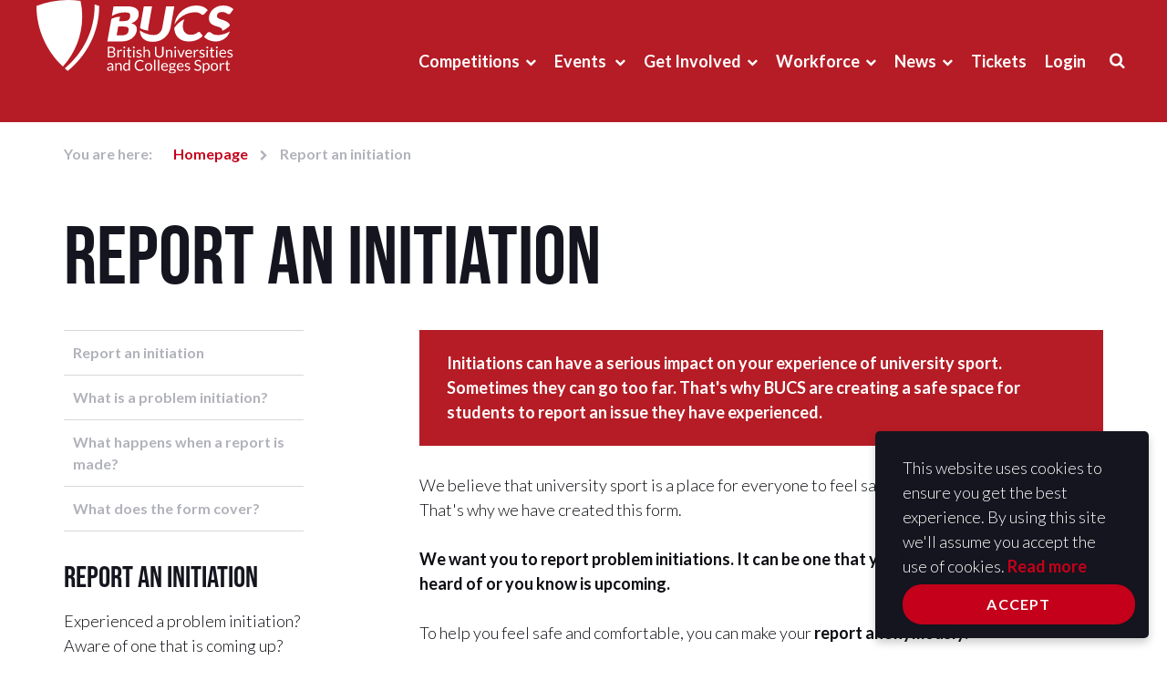

--- FILE ---
content_type: text/html;charset=UTF-8
request_url: https://www.bucs.org.uk/report-an-initiation.html
body_size: 6672
content:
<!DOCTYPE html>
<!--[if lt IE 7]>      <html class="no-js lt-ie10 lt-ie9 lt-ie8 lt-ie7"> <![endif]-->
<!--[if IE 7]>         <html class="no-js lt-ie10 lt-ie9 lt-ie8"> <![endif]-->
<!--[if IE 8]>         <html class="no-js lt-ie10 lt-ie9"> <![endif]-->
<!--[if IE 9]>         <html class="no-js lt-ie10 gt-ie8"> <![endif]-->
<!--[if gt IE 9]><!--> <html class="no-js gt-ie8"> <!--<![endif]-->
	<head>
<!-- Google Tag Manager -->
<script>(function(w,d,s,l,i){w[l]=w[l]||[];w[l].push({'gtm.start':
new Date().getTime(),event:'gtm.js'});var f=d.getElementsByTagName(s)[0],
j=d.createElement(s),dl=l!='dataLayer'?'&l='+l:'';j.async=true;j.src=
'https://www.googletagmanager.com/gtm.js?id='+i+dl;f.parentNode.insertBefore(j,f);
})(window,document,'script','dataLayer','GTM-TXN3QMZ');</script>
<!-- End Google Tag Manager -->
		




	<title>BUCS Report an initiation</title>

	

	

	

	<meta name="robots" content="index,follow" />

	


	<meta property="og:title" content="Report an initiation" />
	<meta property="og:type"  content="website" />
	<meta property="og:url"   content="https://www.bucs.org.uk/report-an-initiation.html" /> 
	
		<meta property="og:description" content="Initiations can have a serious impact on your experience of university sport. Sometimes they can go too far. That's why BUCS are creating a safe space for students to report an issue they have experienced." />
	
	




		<meta charset="utf-8">
		<!--[if IE]> <meta http-equiv="X-UA-Compatible" content="IE=edge,chrome=1"> <![endif]-->
		<meta name="description" content="">
		<meta name="viewport" content="width=device-width, initial-scale=1, shrink-to-fit=no">
		
		<link rel="icon" href="/assets/img/favicon/favicon.ico">
		<link rel="icon" type="image/png" sizes="16x16" href="/assets/img/favicon/favicon-16x16.png">
		<link rel="icon" type="image/png" sizes="32x32" href="/assets/img/favicon/favicon-32x32.png">
		<link rel="icon" type="image/png" sizes="48x48" href="/assets/img/favicon/favicon-48x48.png">
		<link rel="icon" type="image/png" sizes="64x64" href="/assets/img/favicon/favicon-64x64.png">

		<link rel="stylesheet" type="text/css" href="//fonts.googleapis.com/css2?family=Lato:ital,wght@0,300;0,400;0,700;1,300;1,400;1,700" async="true">
<link rel="stylesheet" type="text/css" href="//use.typekit.net/wzi1ise.css" async="true">
<link rel="stylesheet" type="text/css" href="/assets/css/core/_5e5e8bfb.core.min.css">
<link rel="stylesheet" type="text/css" href="/assets/css/specific/components/owl/_a3bfa62c.owl.min.css">

		
	</head>
	<body class="standard-page">
<!-- Google Tag Manager (noscript) -->
<noscript><iframe src="https://www.googletagmanager.com/ns.html?id=GTM-TXN3QMZ"
height="0" width="0" style="display:none;visibility:hidden"></iframe></noscript>
<!-- End Google Tag Manager (noscript) -->
		<!--[if lte IE 7]>
			<p class="chromeframe">You are using an <strong>outdated</strong> browser. Please <a href="http://browsehappy.com/">upgrade your browser</a> or <a href="http://www.google.com/chromeframe/?redirect=true">activate Google Chrome Frame</a> to improve your experience.</p>
		<![endif]-->

		<div class="page-wrapper">
			


	<div class="menu-overlay"></div>

	<header id="masthead" class="site-head bg-red-dark" >
		<div class="container">
			<div class="row">
				<div class="col-xs-8 col-md-2">
					<div class="site-head-logo"><a href="/"><img src="/assets/img/bucs-logo-white.svg" alt=""></a></div>
				</div>

				<div class="col-xs-4 hidden-md hidden-lg">
					<a class="js-menu-trigger menu-trigger">
						<span class="hamburger">
						</span>
					</a>
				</div>

				<div class="col-xs-12 col-md-10 site-head-mobile-nav">
					<nav class="site-head-nav site-head-collapse collapse in">
						<div class="site-head-nav-search">
							<form action="https://www.bucs.org.uk/site-search.html" method="get">
								<div class="site-head-search-form">
									<input name="q" type="text" class="site-head-search-text js-search-text" placeholder="Type your search here">
									<div class="site-head-search-cta">
										<button type="submit" class="site-head-search-submit"><span class="fa fa-search"></span></button>
									</div>
								</div>
							</form>
						</div>

						<ul>
							


	
		

		
		

		
			<li class="site-head-nav-dropdown js-mega-menu">
				<a href="https://www.bucs.org.uk/compete.html">Competitions</a>

				<nav class="mega-menu">
					

					<div class="row">
						
							<div class="col-md-8">
								<ul class="mega-menu-list has-sub-menu">
									
										

										<li class="mega-menu-list-item">
											<a href="https://www.bucs.org.uk/compete/bucs-points.html">BUCS Points</a>

											
										</li>
									
										

										<li class="mega-menu-list-item has-sub-menu">
											<a href="https://www.bucs.org.uk/compete/sports.html">Sports</a>

											
												<ul class="mega-menu-list">
													
														<li class="mega-menu-list-item">
															<a href="https://www.bucs.org.uk/compete/sports/all-sports.html">All Sports</a>
														</li>
													
														<li class="mega-menu-list-item">
															<a href="https://www.bucs.org.uk/compete/sports/para-sports.html">Para Sports</a>
														</li>
													
												</ul>
											
										</li>
									
										

										<li class="mega-menu-list-item has-sub-menu">
											<a href="https://www.bucs.org.uk/compete/rules-and-regulations.html">Rules and Regulations</a>

											
												<ul class="mega-menu-list">
													
														<li class="mega-menu-list-item">
															<a href="https://www.bucs.org.uk/compete/rules-and-regulations/general-regulations.html">General Regulations</a>
														</li>
													
														<li class="mega-menu-list-item">
															<a href="https://www.bucs.org.uk/compete/rules-and-regulations/sport.html">Sport Specific Regulations</a>
														</li>
													
														<li class="mega-menu-list-item">
															<a href="https://www.bucs.org.uk/compete/rules-and-regulations/sport-specific-affiliations.html">Sport Specific Affiliations</a>
														</li>
													
														<li class="mega-menu-list-item">
															<a href="https://www.bucs.org.uk/compete/rules-and-regulations/discipline.html">Discipline</a>
														</li>
													
														<li class="mega-menu-list-item">
															<a href="https://www.bucs.org.uk/compete/rules-and-regulations/gender-eligibility.html">Gender Eligibility</a>
														</li>
													
												</ul>
											
										</li>
									
										

										<li class="mega-menu-list-item has-sub-menu">
											<a href="https://www.bucs.org.uk/compete/sport-stakeholder-groups.html">Sport Stakeholder Groups</a>

											
												<ul class="mega-menu-list">
													
														<li class="mega-menu-list-item">
															<a href="https://www.bucs.org.uk/compete/sport-stakeholder-groups/competitions-group.html">Competitions Group</a>
														</li>
													
														<li class="mega-menu-list-item">
															<a href="https://www.bucs.org.uk/compete/sport-stakeholder-groups/event-management-groups.html">Event Management Groups</a>
														</li>
													
														<li class="mega-menu-list-item">
															<a href="https://www.bucs.org.uk/compete/sport-stakeholder-groups/league-management-committees.html">League Management Committees</a>
														</li>
													
														<li class="mega-menu-list-item">
															<a href="https://www.bucs.org.uk/compete/sport-stakeholder-groups/sport-advisory-groups.html">Sport Advisory Groups</a>
														</li>
													
												</ul>
											
										</li>
									
										

										<li class="mega-menu-list-item has-sub-menu">
											<a href="https://www.bucs.org.uk/compete/league-and-knockout.html">League and Knockout</a>

											
												<ul class="mega-menu-list">
													
														<li class="mega-menu-list-item">
															<a href="https://www.bucs.org.uk/compete/league-and-knockout/our-programme.html">Our Programme</a>
														</li>
													
														<li class="mega-menu-list-item">
															<a href="https://www.bucs.org.uk/compete/league-and-knockout/past-results.html">Past Results</a>
														</li>
													
														<li class="mega-menu-list-item">
															<a href="https://www.bucs.org.uk/compete/league-and-knockout/season-reviews.html">Season Reviews</a>
														</li>
													
														<li class="mega-menu-list-item">
															<a href="https://www.bucs.org.uk/compete/league-and-knockout/super-rugby.html">Super Rugby</a>
														</li>
													
														<li class="mega-menu-list-item">
															<a href="https://www.bucs.org.uk/compete/league-and-knockout/national-leagues.html">National Leagues</a>
														</li>
													
												</ul>
											
										</li>
									
										

										<li class="mega-menu-list-item">
											<a href="https://www.bucs.org.uk/compete/regional.html">LUSL</a>

											
										</li>
									
										

										<li class="mega-menu-list-item has-sub-menu">
											<a href="https://www.bucs.org.uk/compete/represent.html">International</a>

											
												<ul class="mega-menu-list">
													
														<li class="mega-menu-list-item">
															<a href="https://www.bucs.org.uk/compete/represent/wugs.html">World University Summer Games</a>
														</li>
													
														<li class="mega-menu-list-item">
															<a href="https://www.bucs.org.uk/compete/represent/wwug.html">World University  Winter Games</a>
														</li>
													
														<li class="mega-menu-list-item">
															<a href="https://www.bucs.org.uk/compete/represent/wuc.html">World University Championships</a>
														</li>
													
														<li class="mega-menu-list-item">
															<a href="https://www.bucs.org.uk/compete/represent/eusa.html">European Universities Games and Championships</a>
														</li>
													
														<li class="mega-menu-list-item">
															<a href="https://www.bucs.org.uk/compete/represent/eligibility.html">Eligibility</a>
														</li>
													
														<li class="mega-menu-list-item">
															<a href="https://www.bucs.org.uk/compete/represent/master-u-bnp-paribas-championships.html">Master'U BNP Paribas Championships</a>
														</li>
													
														<li class="mega-menu-list-item">
															<a href="https://www.bucs.org.uk/compete/represent/rhine-ruhr.html">Rhine-Ruhr 2025</a>
														</li>
													
												</ul>
											
										</li>
									
								</ul>
							</div>
						
						
							<div class="col-md-4">
								<div class="article-block mega-menu-featured">
									








	






    
        <div class="article-img">
            <a href="https://www.bucs.org.uk/report-an-initiation.html">
                

	<img src="https://www.bucs.org.uk/static/855c4813-f7fa-4942-b03adac68023210f/mega_menu_3723de3b6f03f4bc3a6d21904f0dd6ce/IniatitionsIconv2.jpg" alt="Make a report" title="Make a report" />

            </a>
        </div>
    

    <div class="article-details">
        
            <div class="meta"><a>Experienced or know of a problem initiation? </a></div>
        
        <h4 class="title"><a href="https://www.bucs.org.uk/report-an-initiation.html">Make a report</a></h4>
    </div>


								</div>
							</div>
						
					</div>
				</nav>
			</li>
		
	
		

		
		

		
			<li class="site-head-nav-dropdown js-subnav-menu">
				<a href="https://www.bucs.org.uk/events.html">Events </a>

				
					<ul class="site-head-subnav">
						
							<li>
								<a href="https://www.bucs.org.uk/events/our-events.html">Our Events</a>
							</li>
						
							<li>
								<a href="https://www.bucs.org.uk/events/major-events.html">Major Events</a>
							</li>
						
							<li>
								<a href="https://www.bucs.org.uk/events/fencing-series.html">Regional Fencing Series</a>
							</li>
						
							<li>
								<a href="https://www.bucs.org.uk/events/event-photography-and-videography.html">Event Photography and Videography</a>
							</li>
						
					</ul>
				
			</li>
		
	
		

		
		

		
			<li class="site-head-nav-dropdown js-subnav-menu">
				<a href="https://www.bucs.org.uk/get-involved.html">Get Involved</a>

				
					<ul class="site-head-subnav">
						
							<li>
								<a href="https://www.bucs.org.uk/get-involved/universal-gym.html">Universal Gym</a>
							</li>
						
							<li>
								<a href="https://www.bucs.org.uk/get-involved/football-development.html">Football Development</a>
							</li>
						
							<li>
								<a href="https://www.bucs.org.uk/get-involved/active-wellbeing.html">Active Wellbeing</a>
							</li>
						
							<li>
								<a href="https://www.bucs.org.uk/get-involved/race-equality-research-implementation-group.html">Race & Equality Research Implementation Group</a>
							</li>
						
							<li>
								<a href="https://www.bucs.org.uk/get-involved/inclusion.html">Inclusion</a>
							</li>
						
							<li>
								<a href="https://www.bucs.org.uk/get-involved/volunteering.html">Volunteering</a>
							</li>
						
							<li>
								<a href="https://www.bucs.org.uk/get-involved/nse-national-student-esports.html">NSE (National Student Esports)</a>
							</li>
						
					</ul>
				
			</li>
		
	
		

		
		

		
			<li class="site-head-nav-dropdown js-subnav-menu">
				<a href="https://www.bucs.org.uk/workforce.html">Workforce</a>

				
					<ul class="site-head-subnav">
						
							<li>
								<a href="https://www.bucs.org.uk/workforce/find-a-job.html">Find a Job</a>
							</li>
						
							<li>
								<a href="https://www.bucs.org.uk/workforce/medical.html">Medical</a>
							</li>
						
					</ul>
				
			</li>
		
	
		

		
		

		
			<li class="site-head-nav-dropdown js-subnav-menu">
				<a href="https://www.bucs.org.uk/news.html">News</a>

				
					<ul class="site-head-subnav">
						
							<li>
								<a href="https://www.bucs.org.uk/news/insight.html">Insight</a>
							</li>
						
							<li>
								<a href="https://www.bucs.org.uk/news/resource-hub.html">Resource Hub</a>
							</li>
						
					</ul>
				
			</li>
		
	
		

		
		

		
			<li class="site-head-nav-dropdown">
				<a href="https://www.bucs.org.uk/tickets.html">Tickets</a>

				
			</li>
		
	


							
								<li class="site-head-nav-dropdown"><a href="https://www.bucs.org.uk/login.html">Login</a></li>
							
							<li class="site-head-nav-dropdown mod-search hidden-xs hidden-sm"><button type="button" data-toggle="collapse" data-target=".site-head-collapse"><i class="font-icon-search"></i></button></li>
						</ul>
					</nav>
					<div class="site-head-search site-head-collapse collapse">
						<form action="https://www.bucs.org.uk/site-search.html" method="get">
							<div class="site-head-search-form">
								<input name="q" type="text" class="site-head-search-text js-search-text" placeholder="Type your search here">
								<div class="site-head-search-cta">
									<button type="button" class="site-head-search-close js-close-search" data-toggle="collapse" data-target=".site-head-collapse"><span class="fa fa-close"></span></button>
									<button type="submit" class="site-head-search-submit"><span class="fa fa-search"></span></button>
								</div>
							</div>
						</form>
					</div>
				</div>
			</div>
		</div>
	</header>

			<div class="main-wrapper">
				
				
















	<div class="contents" >
		<div class="page-header">
			
					<div class="container">
						


	<ol class="breadcrumb">
		<li>You are here:</li>
		
			
			
			
			<li ><a href="https://www.bucs.org.uk/">Homepage</a></li>
		
			
			
			
			<li class="active">Report an initiation</li>
		
	</ol>


						<h1 class="page-title">Report an initiation</h1>
					</div>
			
		</div>

		
			<div class="main-content">
				<div class="container">
					<div class="row">
						<div class="col-xs-12 col-md-8 pull-right">
							<div class="entry">
								
									<div class="teaser">
										<p>Initiations can have a serious impact on your experience of university sport. Sometimes they can go too far. That's why BUCS are creating a safe space for students to report an issue they have experienced.</p>
									</div>
								

								<p>We believe that university sport is a place for everyone to feel safe and welcome to participate. That&#39;s why we have created this form.<br />
<br />
<strong>We want you to report&nbsp;problem&nbsp;initiations. It can be one that you have experienced, have heard of or you know is upcoming.&nbsp;</strong></p>

<p>To help you feel safe and comfortable, you can make your <strong>report anonymously.</strong></p>

<ul>
	<li>
	<p>This means that we will not collect any information that&nbsp;identifies you, including your&nbsp;name and&nbsp;email.</p>
	</li>
</ul>

<p><strong id="docs-internal-guid-5fe0297c-7fff-01bd-fdad-6a28ccc547d1">If you do feel comfortable, you can provide us with minimal&nbsp;personal details. These will not be shared with anyone.&nbsp; </strong></p>

<ul>
	<li>This&nbsp;information&nbsp;will help us to follow up with you if we need to clarify anything or&nbsp;for further information. It will be&nbsp;in order to help us take appropriate action.</li>
</ul>

<p>If you report anonymously or not, what option you choose doesn&#39;t matter. Your report could go a long way in&nbsp;helping&nbsp;us to take the right action and combating problem initiations.</p>


	<div class="widget-content">
                  <a href="https://forms.monday.com/forms/2fe8b66b7a38f8213b4c7aa03182054f?r=use1" title="Report an issue" class="btn btn-primary" target="_blank">Make a report</a>
        </div>


<p>&nbsp;</p>

<p>&nbsp;</p>


								
									<div class="widget widget-share">
										<h5 class="widget-share-title">Share this: </h5>

										<div class="widget-share-links">
											<!-- Go to www.addthis.com/dashboard to customize your tools -->
											<div class="addthis_inline_share_toolbox"></div>
										</div>
									</div>
								
							</div>
						</div>

						<div class="col-xs-12 col-md-4 col-lg-3">
							<aside class="sidebar">
								


	
		
			<div class="widget sidebar-nav">
				<div class="widget-content">
					<ul class="sidebar-nav-list">
		
					
						
						
							

							<li class="sidebar-nav-list-item">
								<a href="https://www.bucs.org.uk/report-an-initiation/report-an-initiation.html" class="sidebar-nav-link">Report an initiation</a>

								
							</li>
						
					
						
						
							

							<li class="sidebar-nav-list-item">
								<a href="https://www.bucs.org.uk/report-an-initiation/what-is-a-problem-initiation.html" class="sidebar-nav-link">What is a problem initiation?</a>

								
							</li>
						
					
						
						
							

							<li class="sidebar-nav-list-item">
								<a href="https://www.bucs.org.uk/report-an-initiation/what-happens-when-a-report-is-made.html" class="sidebar-nav-link">What happens when a report is made?</a>

								
							</li>
						
					
						
						
							

							<li class="sidebar-nav-list-item">
								<a href="https://www.bucs.org.uk/report-an-initiation/what-does-the-form-cover.html" class="sidebar-nav-link">What does the form cover?</a>

								
							</li>
						
					
		
					</ul>
				</div> <!-- /.widget-content -->
			</div> <!-- /.widget-sidebar-nav -->
		
	

								









    <div class="widget widget-cta">
        <div class="widget-content">
            <h3>Report an initiation</h3>

            
                <p>Experienced a problem initiation? Aware of one that is coming up? Report and share, so we can take action.</p>
            

            

<a href="https://forms.monday.com/forms/2fe8b66b7a38f8213b4c7aa03182054f?r=use1" title="Report  an initiation" class="btn btn-primary" target="_blank">Make a report</a>
        </div>
    </div>

<p>&nbsp;</p>

							</aside>
						</div>
					</div>
				</div>
			</div>
        

		
			
		

		
	</div>

				


	
		<div class="page-section">
			<div class="container">
				<h2 class="page-section-title">BUCS Partners </h2>
				
					


    <div class="widget">
        <div class="sponsor-list owl-carousel owl-theme js-carousel-sponsors">
            




	<div class="sponsor-item">
		<a href="https://www.subway.com/en-gb" target="_blank">
			<div class="img-wrap">
				

	<img src="https://www.bucs.org.uk/static/14179de4-cf48-4c67-9d7ec8b94b5056b9/SubwayLogoYGCMYKreg1.png" alt="Subway" title="Subway" />

			</div>
		</a>
	</div>





	<div class="sponsor-item">
		<a href="https://www.milkeverymoment.co.uk/" target="_blank">
			<div class="img-wrap">
				

	<img src="https://www.bucs.org.uk/static/cbcb4a40-3d46-4bfc-9c8ecc05f390495e/Milk-Every-Momentblack.png" alt="Milk Every Moment" title="Milk Every Moment" />

			</div>
		</a>
	</div>





	<div class="sponsor-item">
		<a href="https://www.bucs.org.uk/work-with-us/technogym.html" target="_blank">
			<div class="img-wrap">
				

	<img src="https://www.bucs.org.uk/static/f5ff8752-775c-46b5-a9975116a963e969/TechnogymLogo.jpg" alt="TechnoGym" title="TechnoGym" />

			</div>
		</a>
	</div>





	<div class="sponsor-item">
		<a href="https://bit.ly/2ClAkrk" target="_blank">
			<div class="img-wrap">
				

	<img src="https://www.bucs.org.uk/static/d87be74f-c09a-4ce0-a39facb104899deb/Outgoing.jpg" alt="Outgoing" title="Outgoing" />

			</div>
		</a>
	</div>





	<div class="sponsor-item">
		<a href="https://www.legendware.co.uk/about/" target="_blank">
			<div class="img-wrap">
				

	<img src="https://www.bucs.org.uk/static/d7be1948-eadf-40ec-8a8b8e45836304ed/Legend-Logo.png" alt="Legend" title="Legend" />

			</div>
		</a>
	</div>





	<div class="sponsor-item">
		<a href="https://www.sispitches.com/about-us/" target="_blank">
			<div class="img-wrap">
				

	<img src="https://www.bucs.org.uk/static/fb9dfd48-0aec-4279-b0b3d9aa6cd13a64/SIS-Pitches-Horizontal-Logo-Positive-RGB.jpg" alt="SIS Pitches" title="SIS Pitches" />

			</div>
		</a>
	</div>





	<div class="sponsor-item">
		<a href="https://playwaze.com/" target="_blank">
			<div class="img-wrap">
				

	<img src="https://www.bucs.org.uk/static/uploaded/d477f201-057a-4ee0-98000534bf2bf4c6.jpg" alt="Playwaze" title="Playwaze" />

			</div>
		</a>
	</div>





	<div class="sponsor-item">
		<a href="https://badgesandmedals.com/" target="_blank">
			<div class="img-wrap">
				

	<img src="https://www.bucs.org.uk/static/f7c20c5b-f9d3-45c6-8629c01087b06298/BM-Logo-horizontal.png" alt="Badges And Medals" title="Badges And Medals" />

			</div>
		</a>
	</div>





	<div class="sponsor-item">
		<a href="https://add-victor.com/register?ref=bucs" target="_blank">
			<div class="img-wrap">
				

	<img src="https://www.bucs.org.uk/static/ba100939-0b1d-4d9a-95a98fe6d9d5d2c3/add-victor-official-logo-GREY-main-logo.png" alt="add-victor" title="add-victor" />

			</div>
		</a>
	</div>





	<div class="sponsor-item">
		<a href="https://www.wilson.com/en-gb" target="_blank">
			<div class="img-wrap">
				

	<img src="https://www.bucs.org.uk/static/36fd5051-852c-4a08-825316363cac09e2/WilsonScriptLogo-BLACK.png" alt="Wilson" title="Wilson" />

			</div>
		</a>
	</div>





	<div class="sponsor-item">
		<a href="https://www.footballamerica.co.uk/" target="_blank">
			<div class="img-wrap">
				

	<img src="https://www.bucs.org.uk/static/3af0f86b-9ce7-400d-ac0818a6a3c22a7d/Football-America-logo-1.png" alt="Football America" title="Football America" />

			</div>
		</a>
	</div>





	<div class="sponsor-item">
		<a href="https://www.nse.gg/" target="_blank">
			<div class="img-wrap">
				

	<img src="https://www.bucs.org.uk/static/60797c75-6efa-4579-adf393c077d9ac14/NSEnotextLARGE.png" alt="NSE" title="NSE" />

			</div>
		</a>
	</div>





	<div class="sponsor-item">
		<a href="https://goode-sport.co.uk/" target="_blank">
			<div class="img-wrap">
				

	<img src="https://www.bucs.org.uk/static/b103508b-0ce0-436d-9449b2d4b0359f86/Ashawaylogo.jpg" alt="Ashaway" title="Ashaway" />

			</div>
		</a>
	</div>





	<div class="sponsor-item">
		<a href="http://bit.ly/2OSgvPL" target="_blank">
			<div class="img-wrap">
				

	<img src="https://www.bucs.org.uk/static/uploaded/108fd28e-3901-4c1b-abdd0803764abe8b.jpg" alt="Oxbridge" title="Oxbridge" />

			</div>
		</a>
	</div>

        </div>

        
    </div>


				
			</div>
		</div>
	

			</div>
			


	<footer id="subhead" class="site-footer">
		<div class="container">
			<div class="row">
				<div class="col-xs-12 col-md-6">
					<div class="site-footer-content d-flex">
						<div class="site-footer-logo flex-shrink-1"><a href="/"><img src="/assets/img/bucs-logo-white.svg" alt=""></a></div>
						<div class="site-footer-text">
							<p>
								<strong>British Universities and Colleges Sport (BUCS) </strong> <br>
								20-24 King's Bench Street  <br>
								London, SE1 0QX   <br>
								
								Tel: <a href="tel:02076335080">020 7633 5080 </a> <br>
								
								
							</p>
						</div>
					</div>
				</div>

				<div class="col-xs-12 col-md-6">
					<div class="site-footer-social text-right">
						
							

							
								<a href="https://www.facebook.com/BUCS" class="site-footer-social-link"><span class="fa fa-facebook"></span></a>
							
						
							

							
								<a href="https://twitter.com/BUCSsport" class="site-footer-social-link"><span class="fa fa-twitter"></span></a>
							
						
							

							
								<a href="https://www.youtube.com/@BUCSsport" class="site-footer-social-link"><span class="fa fa-youtube-play"></span></a>
							
						
							

							
								<a href="https://www.linkedin.com/company/bucs" class="site-footer-social-link"><span class="fa fa-linkedin"></span></a>
							
						
							

							
								<a href="https://www.instagram.com/BUCSsport/" class="site-footer-social-link"><span class="fa fa-instagram"></span></a>
							
						
							

							
								<a href="https://www.flickr.com/photos/bucssport/albums/" class="site-footer-social-link"><span class="ico-bucs-flickr"></span></a>
							
						
					</div>
				</div>
			</div>

			
				<nav class="site-footer-nav">
					<ul class="d-inline-flex">
						
							<li>

<a href="https://www.bucs.org.uk/about.html" title="About us">About us</a></li>
						
							<li>

<a href="https://www.bucs.org.uk/jobs-listing.html" title="Find a job">Find a job</a></li>
						
							<li>

<a href="https://www.bucs.org.uk/report-an-initiation.html" title="Report an initiation">Report an initiation</a></li>
						
							<li>

<a href="https://www.bucs.org.uk/work-with-us.html">Work with us</a></li>
						
							<li>

<a href="https://www.bucs.org.uk/legal.html">Legal</a></li>
						
							<li>

<a href="https://www.bucs.org.uk/contact-us.html" title="Contact us">Contact us</a></li>
						
							<li>

<a href="https://www.bucs.org.uk/safeguarding.html" title="Safeguarding">Safeguarding</a></li>
						
					</ul>
				</nav>
			

			<div class="row">
				
					<div class="col-xs-12">
						<nav class="site-footer-links">
							<ul>
								<li>© British Universities and Colleges Sport (BUCS) 2025</li>
								
									<li>

<a href="https://www.bucs.org.uk/legal/terms-and-conditions.html" title="Terms and Conditions">Terms and Conditions</a></li>
								
									<li>

<a href="https://www.bucs.org.uk/legal/privacy-policy.html" title="Privacy Policy">Privacy Policy</a></li>
								
									<li>

<a href="https://www.bucs.org.uk/legal/cookies-policy.html">Cookies Policy</a></li>
								
							</ul>
						</nav>
					</div>
				

				<div class="col-xs-12 developer">
					<div class="site-footer-developer">
						<p><a href="http://pixl8.co.uk/" target="_blank">Design and development by <span class="icon-pixl8 ico-bucs-pixl8-mark"></span> Pixl8</a></p>
					</div>
				</div>
			</div>
		</div>
	</footer>

		</div>
		


		<script>cfrequest={"launcherDatasources":[{"typeaheadOptions":{},"prefetchUrl":"","bloodhoundOptions":{},"iconClass":"fa-bolt green","defaultSuggestions":[],"local":[],"id":"thispage","javascriptSrc":true,"remoteUrl":"","title":"On this page"},{"typeaheadOptions":{},"prefetchUrl":"","bloodhoundOptions":{},"iconClass":"fa-clock-o orange","defaultSuggestions":[],"local":[],"id":"recent","javascriptSrc":false,"remoteUrl":"","title":"Recently visited"},{"typeaheadOptions":{},"prefetchUrl":"","bloodhoundOptions":{},"iconClass":"fa-mouse-pointer blue","defaultSuggestions":[],"local":[],"id":"navigation","javascriptSrc":true,"remoteUrl":"","title":"Navigate to..."}],"dismissEndPoint":"https://www.bucs.org.uk/Announcement/dismissAnnouncement/","updateClickEndpoint":"https://www.bucs.org.uk/advertising/updateClick/","updateImpressionEndpoint":"https://www.bucs.org.uk/advertising/updateImpression/"}</script>
<script src="/assets/js/lib/modernizr-2.6.2.min.js" async="true"></script>
<script src="/assets/js/lib/jquery-1.12.4.min.js"></script>
<script src="/preside/system/assets/extension/preside-ext-advertising/assets/js/lib/jquery.lazyloadxt.min.js"></script>
<script src="/preside/system/assets/extension/preside-ext-advertising/assets/js/main.js"></script>
<script src="/assets/js/lib/bootstrap.min.js"></script>
<!--[if lte IE 9]><script src="/assets/js/lib/placeholders.jquery.min.js"></script><![endif]-->
<script src="/assets/js/core/_f5c3e905.core.min.js"></script>
<script src="/assets/js/specific/components/owl/_fb235b94.owl.min.js"></script>

		

	
		<script type="text/javascript">
			window.cookieconsent_options = {
				  "theme"      : "dark-floating"
				, "message"    : "This website uses cookies to ensure you get the best experience. By using this site we'll assume you accept the use of cookies."
				, "dismiss"    : "Accept"
				, "learnMore"  : "Read more"
				, "link"       : "https://www.bucs.org.uk/legal/cookies-policy.html"
				, "expiryDays" : "365"
				, "target"     : "_blank"
			};
		</script>
		
		<link rel="stylesheet" type="text/css" href="/preside/system/assets/extension/preside-ext-cookie-consent/assets/css/specific/cookie-consent/dark-floating.min.css">

		<script src="/preside/system/assets/extension/preside-ext-cookie-consent/assets/js/specific/cookie-consent/cookie-consent.min.js"></script>

	

		
			<!-- Go to www.addthis.com/dashboard to customize your tools --> <script type="text/javascript" src="//s7.addthis.com/js/300/addthis_widget.js#pubid=ra-5cbff671b81357f4"></script>
		
	</body>
</html>

--- FILE ---
content_type: text/css
request_url: https://www.bucs.org.uk/assets/css/core/_5e5e8bfb.core.min.css
body_size: 49423
content:
/*!
 * Bootstrap v3.4.1 (https://getbootstrap.com/)
 * Copyright 2011-2019 Twitter, Inc.
 * Licensed under MIT (https://github.com/twbs/bootstrap/blob/master/LICENSE)
 *//*! normalize.css v3.0.3 | MIT License | github.com/necolas/normalize.css */html{font-family:sans-serif;-ms-text-size-adjust:100%;-webkit-text-size-adjust:100%}body{margin:0}article,aside,details,figcaption,figure,footer,header,hgroup,main,menu,nav,section,summary{display:block}audio,canvas,progress,video{display:inline-block;vertical-align:baseline}audio:not([controls]){display:none;height:0}[hidden],template{display:none}a{background-color:transparent}a:active,a:hover{outline:0}abbr[title]{border-bottom:none;text-decoration:underline;text-decoration:underline dotted}b,strong{font-weight:600}dfn{font-style:italic}h1{font-size:2em;margin:.67em 0}mark{background:#ff0;color:#000}small{font-size:80%}sub,sup{font-size:75%;line-height:0;position:relative;vertical-align:baseline}sup{top:-.5em}sub{bottom:-.25em}img{border:0}svg:not(:root){overflow:hidden}figure{margin:1em 40px}hr{box-sizing:content-box;height:0}pre{overflow:auto}code,kbd,pre,samp{font-family:monospace,monospace;font-size:1em}button,input,optgroup,select,textarea{color:inherit;font:inherit;margin:0}button{overflow:visible}button,select{text-transform:none}button,html input[type=button],input[type=reset],input[type=submit]{-webkit-appearance:button;cursor:pointer}button[disabled],html input[disabled]{cursor:default}button::-moz-focus-inner,input::-moz-focus-inner{border:0;padding:0}input{line-height:normal}input[type=checkbox],input[type=radio]{box-sizing:border-box;padding:0}input[type=number]::-webkit-inner-spin-button,input[type=number]::-webkit-outer-spin-button{height:auto}input[type=search]{-webkit-appearance:textfield;box-sizing:content-box}input[type=search]::-webkit-search-cancel-button,input[type=search]::-webkit-search-decoration{-webkit-appearance:none}fieldset{border:1px solid silver;margin:0 2px;padding:.35em .625em .75em}legend{border:0;padding:0}textarea{overflow:auto}optgroup{font-weight:700}table{border-collapse:collapse;border-spacing:0}td,th{padding:0}/*! Source: https://github.com/h5bp/html5-boilerplate/blob/master/src/css/main.css */@media print{*,:after,:before{color:#000!important;text-shadow:none!important;background:0 0!important;box-shadow:none!important}a,a:visited{text-decoration:underline}a[href]:after{content:" (" attr(href) ")"}abbr[title]:after{content:" (" attr(title) ")"}a[href^="#"]:after,a[href^="javascript:"]:after{content:""}blockquote,pre{border:1px solid #999;page-break-inside:avoid}thead{display:table-header-group}img,tr{page-break-inside:avoid}img{max-width:100%!important}h2,h3,p{orphans:3;widows:3}h2,h3{page-break-after:avoid}.navbar{display:none}.btn>.caret,.dropup>.btn>.caret{border-top-color:#000!important}.label{border:1px solid #000}.table{border-collapse:collapse!important}.table td,.table th{background-color:#fff!important}.table-bordered td,.table-bordered th{border:1px solid #ddd!important}}@font-face{font-family:"Glyphicons Halflings";src:url(../fonts/bootstrap/glyphicons-halflings-regular.eot);src:url(../fonts/bootstrap/glyphicons-halflings-regular.eot?#iefix) format("embedded-opentype"),url(../fonts/bootstrap/glyphicons-halflings-regular.woff2) format("woff2"),url(../fonts/bootstrap/glyphicons-halflings-regular.woff) format("woff"),url(../fonts/bootstrap/glyphicons-halflings-regular.ttf) format("truetype"),url(../fonts/bootstrap/glyphicons-halflings-regular.svg#glyphicons_halflingsregular) format("svg")}.glyphicon{position:relative;top:1px;display:inline-block;font-family:"Glyphicons Halflings";font-style:normal;font-weight:400;line-height:1;-webkit-font-smoothing:antialiased;-moz-osx-font-smoothing:grayscale}.glyphicon-asterisk:before{content:"\002a"}.glyphicon-plus:before{content:"\002b"}.glyphicon-eur:before,.glyphicon-euro:before{content:"\20ac"}.glyphicon-minus:before{content:"\2212"}.glyphicon-cloud:before{content:"\2601"}.glyphicon-envelope:before{content:"\2709"}.glyphicon-pencil:before{content:"\270f"}.glyphicon-glass:before{content:"\e001"}.glyphicon-music:before{content:"\e002"}.glyphicon-search:before{content:"\e003"}.glyphicon-heart:before{content:"\e005"}.glyphicon-star:before{content:"\e006"}.glyphicon-star-empty:before{content:"\e007"}.glyphicon-user:before{content:"\e008"}.glyphicon-film:before{content:"\e009"}.glyphicon-th-large:before{content:"\e010"}.glyphicon-th:before{content:"\e011"}.glyphicon-th-list:before{content:"\e012"}.glyphicon-ok:before{content:"\e013"}.glyphicon-remove:before{content:"\e014"}.glyphicon-zoom-in:before{content:"\e015"}.glyphicon-zoom-out:before{content:"\e016"}.glyphicon-off:before{content:"\e017"}.glyphicon-signal:before{content:"\e018"}.glyphicon-cog:before{content:"\e019"}.glyphicon-trash:before{content:"\e020"}.glyphicon-home:before{content:"\e021"}.glyphicon-file:before{content:"\e022"}.glyphicon-time:before{content:"\e023"}.glyphicon-road:before{content:"\e024"}.glyphicon-download-alt:before{content:"\e025"}.glyphicon-download:before{content:"\e026"}.glyphicon-upload:before{content:"\e027"}.glyphicon-inbox:before{content:"\e028"}.glyphicon-play-circle:before{content:"\e029"}.glyphicon-repeat:before{content:"\e030"}.glyphicon-refresh:before{content:"\e031"}.glyphicon-list-alt:before{content:"\e032"}.glyphicon-lock:before{content:"\e033"}.glyphicon-flag:before{content:"\e034"}.glyphicon-headphones:before{content:"\e035"}.glyphicon-volume-off:before{content:"\e036"}.glyphicon-volume-down:before{content:"\e037"}.glyphicon-volume-up:before{content:"\e038"}.glyphicon-qrcode:before{content:"\e039"}.glyphicon-barcode:before{content:"\e040"}.glyphicon-tag:before{content:"\e041"}.glyphicon-tags:before{content:"\e042"}.glyphicon-book:before{content:"\e043"}.glyphicon-bookmark:before{content:"\e044"}.glyphicon-print:before{content:"\e045"}.glyphicon-camera:before{content:"\e046"}.glyphicon-font:before{content:"\e047"}.glyphicon-bold:before{content:"\e048"}.glyphicon-italic:before{content:"\e049"}.glyphicon-text-height:before{content:"\e050"}.glyphicon-text-width:before{content:"\e051"}.glyphicon-align-left:before{content:"\e052"}.glyphicon-align-center:before{content:"\e053"}.glyphicon-align-right:before{content:"\e054"}.glyphicon-align-justify:before{content:"\e055"}.glyphicon-list:before{content:"\e056"}.glyphicon-indent-left:before{content:"\e057"}.glyphicon-indent-right:before{content:"\e058"}.glyphicon-facetime-video:before{content:"\e059"}.glyphicon-picture:before{content:"\e060"}.glyphicon-map-marker:before{content:"\e062"}.glyphicon-adjust:before{content:"\e063"}.glyphicon-tint:before{content:"\e064"}.glyphicon-edit:before{content:"\e065"}.glyphicon-share:before{content:"\e066"}.glyphicon-check:before{content:"\e067"}.glyphicon-move:before{content:"\e068"}.glyphicon-step-backward:before{content:"\e069"}.glyphicon-fast-backward:before{content:"\e070"}.glyphicon-backward:before{content:"\e071"}.glyphicon-play:before{content:"\e072"}.glyphicon-pause:before{content:"\e073"}.glyphicon-stop:before{content:"\e074"}.glyphicon-forward:before{content:"\e075"}.glyphicon-fast-forward:before{content:"\e076"}.glyphicon-step-forward:before{content:"\e077"}.glyphicon-eject:before{content:"\e078"}.glyphicon-chevron-left:before{content:"\e079"}.glyphicon-chevron-right:before{content:"\e080"}.glyphicon-plus-sign:before{content:"\e081"}.glyphicon-minus-sign:before{content:"\e082"}.glyphicon-remove-sign:before{content:"\e083"}.glyphicon-ok-sign:before{content:"\e084"}.glyphicon-question-sign:before{content:"\e085"}.glyphicon-info-sign:before{content:"\e086"}.glyphicon-screenshot:before{content:"\e087"}.glyphicon-remove-circle:before{content:"\e088"}.glyphicon-ok-circle:before{content:"\e089"}.glyphicon-ban-circle:before{content:"\e090"}.glyphicon-arrow-left:before{content:"\e091"}.glyphicon-arrow-right:before{content:"\e092"}.glyphicon-arrow-up:before{content:"\e093"}.glyphicon-arrow-down:before{content:"\e094"}.glyphicon-share-alt:before{content:"\e095"}.glyphicon-resize-full:before{content:"\e096"}.glyphicon-resize-small:before{content:"\e097"}.glyphicon-exclamation-sign:before{content:"\e101"}.glyphicon-gift:before{content:"\e102"}.glyphicon-leaf:before{content:"\e103"}.glyphicon-fire:before{content:"\e104"}.glyphicon-eye-open:before{content:"\e105"}.glyphicon-eye-close:before{content:"\e106"}.glyphicon-warning-sign:before{content:"\e107"}.glyphicon-plane:before{content:"\e108"}.glyphicon-calendar:before{content:"\e109"}.glyphicon-random:before{content:"\e110"}.glyphicon-comment:before{content:"\e111"}.glyphicon-magnet:before{content:"\e112"}.glyphicon-chevron-up:before{content:"\e113"}.glyphicon-chevron-down:before{content:"\e114"}.glyphicon-retweet:before{content:"\e115"}.glyphicon-shopping-cart:before{content:"\e116"}.glyphicon-folder-close:before{content:"\e117"}.glyphicon-folder-open:before{content:"\e118"}.glyphicon-resize-vertical:before{content:"\e119"}.glyphicon-resize-horizontal:before{content:"\e120"}.glyphicon-hdd:before{content:"\e121"}.glyphicon-bullhorn:before{content:"\e122"}.glyphicon-bell:before{content:"\e123"}.glyphicon-certificate:before{content:"\e124"}.glyphicon-thumbs-up:before{content:"\e125"}.glyphicon-thumbs-down:before{content:"\e126"}.glyphicon-hand-right:before{content:"\e127"}.glyphicon-hand-left:before{content:"\e128"}.glyphicon-hand-up:before{content:"\e129"}.glyphicon-hand-down:before{content:"\e130"}.glyphicon-circle-arrow-right:before{content:"\e131"}.glyphicon-circle-arrow-left:before{content:"\e132"}.glyphicon-circle-arrow-up:before{content:"\e133"}.glyphicon-circle-arrow-down:before{content:"\e134"}.glyphicon-globe:before{content:"\e135"}.glyphicon-wrench:before{content:"\e136"}.glyphicon-tasks:before{content:"\e137"}.glyphicon-filter:before{content:"\e138"}.glyphicon-briefcase:before{content:"\e139"}.glyphicon-fullscreen:before{content:"\e140"}.glyphicon-dashboard:before{content:"\e141"}.glyphicon-paperclip:before{content:"\e142"}.glyphicon-heart-empty:before{content:"\e143"}.glyphicon-link:before{content:"\e144"}.glyphicon-phone:before{content:"\e145"}.glyphicon-pushpin:before{content:"\e146"}.glyphicon-usd:before{content:"\e148"}.glyphicon-gbp:before{content:"\e149"}.glyphicon-sort:before{content:"\e150"}.glyphicon-sort-by-alphabet:before{content:"\e151"}.glyphicon-sort-by-alphabet-alt:before{content:"\e152"}.glyphicon-sort-by-order:before{content:"\e153"}.glyphicon-sort-by-order-alt:before{content:"\e154"}.glyphicon-sort-by-attributes:before{content:"\e155"}.glyphicon-sort-by-attributes-alt:before{content:"\e156"}.glyphicon-unchecked:before{content:"\e157"}.glyphicon-expand:before{content:"\e158"}.glyphicon-collapse-down:before{content:"\e159"}.glyphicon-collapse-up:before{content:"\e160"}.glyphicon-log-in:before{content:"\e161"}.glyphicon-flash:before{content:"\e162"}.glyphicon-log-out:before{content:"\e163"}.glyphicon-new-window:before{content:"\e164"}.glyphicon-record:before{content:"\e165"}.glyphicon-save:before{content:"\e166"}.glyphicon-open:before{content:"\e167"}.glyphicon-saved:before{content:"\e168"}.glyphicon-import:before{content:"\e169"}.glyphicon-export:before{content:"\e170"}.glyphicon-send:before{content:"\e171"}.glyphicon-floppy-disk:before{content:"\e172"}.glyphicon-floppy-saved:before{content:"\e173"}.glyphicon-floppy-remove:before{content:"\e174"}.glyphicon-floppy-save:before{content:"\e175"}.glyphicon-floppy-open:before{content:"\e176"}.glyphicon-credit-card:before{content:"\e177"}.glyphicon-transfer:before{content:"\e178"}.glyphicon-cutlery:before{content:"\e179"}.glyphicon-header:before{content:"\e180"}.glyphicon-compressed:before{content:"\e181"}.glyphicon-earphone:before{content:"\e182"}.glyphicon-phone-alt:before{content:"\e183"}.glyphicon-tower:before{content:"\e184"}.glyphicon-stats:before{content:"\e185"}.glyphicon-sd-video:before{content:"\e186"}.glyphicon-hd-video:before{content:"\e187"}.glyphicon-subtitles:before{content:"\e188"}.glyphicon-sound-stereo:before{content:"\e189"}.glyphicon-sound-dolby:before{content:"\e190"}.glyphicon-sound-5-1:before{content:"\e191"}.glyphicon-sound-6-1:before{content:"\e192"}.glyphicon-sound-7-1:before{content:"\e193"}.glyphicon-copyright-mark:before{content:"\e194"}.glyphicon-registration-mark:before{content:"\e195"}.glyphicon-cloud-download:before{content:"\e197"}.glyphicon-cloud-upload:before{content:"\e198"}.glyphicon-tree-conifer:before{content:"\e199"}.glyphicon-tree-deciduous:before{content:"\e200"}.glyphicon-cd:before{content:"\e201"}.glyphicon-save-file:before{content:"\e202"}.glyphicon-open-file:before{content:"\e203"}.glyphicon-level-up:before{content:"\e204"}.glyphicon-copy:before{content:"\e205"}.glyphicon-paste:before{content:"\e206"}.glyphicon-alert:before{content:"\e209"}.glyphicon-equalizer:before{content:"\e210"}.glyphicon-king:before{content:"\e211"}.glyphicon-queen:before{content:"\e212"}.glyphicon-pawn:before{content:"\e213"}.glyphicon-bishop:before{content:"\e214"}.glyphicon-knight:before{content:"\e215"}.glyphicon-baby-formula:before{content:"\e216"}.glyphicon-tent:before{content:"\26fa"}.glyphicon-blackboard:before{content:"\e218"}.glyphicon-bed:before{content:"\e219"}.glyphicon-apple:before{content:"\f8ff"}.glyphicon-erase:before{content:"\e221"}.glyphicon-hourglass:before{content:"\231b"}.glyphicon-lamp:before{content:"\e223"}.glyphicon-duplicate:before{content:"\e224"}.glyphicon-piggy-bank:before{content:"\e225"}.glyphicon-scissors:before{content:"\e226"}.glyphicon-bitcoin:before{content:"\e227"}.glyphicon-btc:before{content:"\e227"}.glyphicon-xbt:before{content:"\e227"}.glyphicon-yen:before{content:"\00a5"}.glyphicon-jpy:before{content:"\00a5"}.glyphicon-ruble:before{content:"\20bd"}.glyphicon-rub:before{content:"\20bd"}.glyphicon-scale:before{content:"\e230"}.glyphicon-ice-lolly:before{content:"\e231"}.glyphicon-ice-lolly-tasted:before{content:"\e232"}.glyphicon-education:before{content:"\e233"}.glyphicon-option-horizontal:before{content:"\e234"}.glyphicon-option-vertical:before{content:"\e235"}.glyphicon-menu-hamburger:before{content:"\e236"}.glyphicon-modal-window:before{content:"\e237"}.glyphicon-oil:before{content:"\e238"}.glyphicon-grain:before{content:"\e239"}.glyphicon-sunglasses:before{content:"\e240"}.glyphicon-text-size:before{content:"\e241"}.glyphicon-text-color:before{content:"\e242"}.glyphicon-text-background:before{content:"\e243"}.glyphicon-object-align-top:before{content:"\e244"}.glyphicon-object-align-bottom:before{content:"\e245"}.glyphicon-object-align-horizontal:before{content:"\e246"}.glyphicon-object-align-left:before{content:"\e247"}.glyphicon-object-align-vertical:before{content:"\e248"}.glyphicon-object-align-right:before{content:"\e249"}.glyphicon-triangle-right:before{content:"\e250"}.glyphicon-triangle-left:before{content:"\e251"}.glyphicon-triangle-bottom:before{content:"\e252"}.glyphicon-triangle-top:before{content:"\e253"}.glyphicon-console:before{content:"\e254"}.glyphicon-superscript:before{content:"\e255"}.glyphicon-subscript:before{content:"\e256"}.glyphicon-menu-left:before{content:"\e257"}.glyphicon-menu-right:before{content:"\e258"}.glyphicon-menu-down:before{content:"\e259"}.glyphicon-menu-up:before{content:"\e260"}*{-webkit-box-sizing:border-box;-moz-box-sizing:border-box;box-sizing:border-box}:after,:before{-webkit-box-sizing:border-box;-moz-box-sizing:border-box;box-sizing:border-box}html{font-size:10px;-webkit-tap-highlight-color:transparent}body{font-family:Lato,sans-serif;font-size:18px;font-weight:300;line-height:1.5;color:#0c0d12;background-color:#fff}button,input,select,textarea{font-family:inherit;font-size:inherit;line-height:inherit}a{color:#c4001a;font-weight:600;text-decoration:none;outline:0}a:focus,a:hover{color:#780010;text-decoration:underline}a:focus{outline:5px auto -webkit-focus-ring-color;outline-offset:-2px}figure{margin:0}img{vertical-align:middle}.carousel-inner>.item>a>img,.carousel-inner>.item>img,.img-responsive,.thumbnail a>img,.thumbnail>img{display:block;max-width:100%;height:auto}.img-rounded{border-radius:6px}.img-thumbnail{padding:4px;line-height:1.5;background-color:#fff;border:1px solid #ddd;border-radius:4px;-moz-transition:all .2s ease-in-out;-webkit-transition:all .2s ease-in-out;-o-transition:all .2s ease-in-out;transition:all .2s ease-in-out;display:inline-block;max-width:100%;height:auto}.img-circle{border-radius:50%}hr{margin-top:27px;margin-bottom:27px;border:0;border-top:1px solid #eee}.sr-only{position:absolute;width:1px;height:1px;padding:0;margin:-1px;overflow:hidden;clip:rect(0,0,0,0);border:0}.sr-only-focusable:active,.sr-only-focusable:focus{position:static;width:auto;height:auto;margin:0;overflow:visible;clip:auto}[role=button]{cursor:pointer}.h1,.h2,.h3,.h4,.h5,.h6,h1,h2,h3,h4,h5,h6{font-family:'Bebas Neue',bebas-neue,sans-serif;font-weight:400;line-height:1.2;color:#14151e}.h1 .small,.h1 small,.h2 .small,.h2 small,.h3 .small,.h3 small,.h4 .small,.h4 small,.h5 .small,.h5 small,.h6 .small,.h6 small,h1 .small,h1 small,h2 .small,h2 small,h3 .small,h3 small,h4 .small,h4 small,h5 .small,h5 small,h6 .small,h6 small{font-weight:400;line-height:1;color:#777}.h1,.h2,.h3,h1,h2,h3{margin-top:0;margin-bottom:20px}.h1 .small,.h1 small,.h2 .small,.h2 small,.h3 .small,.h3 small,h1 .small,h1 small,h2 .small,h2 small,h3 .small,h3 small{font-size:65%}.h4,.h5,.h6,h4,h5,h6{margin-top:0;margin-bottom:20px}.h4 .small,.h4 small,.h5 .small,.h5 small,.h6 .small,.h6 small,h4 .small,h4 small,h5 .small,h5 small,h6 .small,h6 small{font-size:75%}.h1,h1{font-size:40px}.h2,h2{font-size:36px}.h3,h3{font-size:33px}.h4,h4{font-size:24px}.h5,h5{font-size:18px}.h6,h6{font-size:14px}p{margin:0 0 27px}.lead{margin-bottom:27px;font-size:20px;font-weight:300;line-height:1.4}@media (min-width:768px){.lead{font-size:27px}}.small,small{font-size:88%}.mark,mark{padding:.2em;background-color:#fcf8e3}.text-left{text-align:left}.text-right{text-align:right}.text-center{text-align:center}.text-justify{text-align:justify}.text-nowrap{white-space:nowrap}.text-lowercase{text-transform:lowercase}.text-uppercase{text-transform:uppercase}.text-capitalize{text-transform:capitalize}.text-muted{color:#777}.text-primary{color:#337ab7}a.text-primary:focus,a.text-primary:hover{color:#286090}.text-success{color:#3c763d}a.text-success:focus,a.text-success:hover{color:#2b542c}.text-info{color:#31708f}a.text-info:focus,a.text-info:hover{color:#245269}.text-warning{color:#8a6d3b}a.text-warning:focus,a.text-warning:hover{color:#66512c}.text-danger{color:#a94442}a.text-danger:focus,a.text-danger:hover{color:#843534}.bg-primary{color:#fff;background-color:#337ab7}a.bg-primary:focus,a.bg-primary:hover{background-color:#286090}.bg-success{background-color:#dff0d8}a.bg-success:focus,a.bg-success:hover{background-color:#c1e2b3}.bg-info{background-color:#d9edf7}a.bg-info:focus,a.bg-info:hover{background-color:#afd9ee}.bg-warning{background-color:#fcf8e3}a.bg-warning:focus,a.bg-warning:hover{background-color:#f7ecb5}.bg-danger{background-color:#f2dede}a.bg-danger:focus,a.bg-danger:hover{background-color:#e4b9b9}.page-header{padding-bottom:40px;margin:0;border-bottom:none}ol,ul{margin-top:0;margin-bottom:13.5px}ol ol,ol ul,ul ol,ul ul{margin-bottom:0}.list-unstyled{padding-left:0;list-style:none}.list-inline{padding-left:0;list-style:none;margin-left:-5px}.list-inline>li{display:inline-block;padding-right:5px;padding-left:5px}dl{margin-top:0;margin-bottom:27px}dd,dt{line-height:1.5}dt{font-weight:700}dt[class*=col-]{clear:left}dd{margin-left:0;margin-bottom:10px}@media (min-width:768px){.dl-horizontal dt{float:left;width:160px;clear:left;text-align:right;overflow:hidden;text-overflow:ellipsis;white-space:nowrap}.dl-horizontal dd{margin-left:180px}}abbr[data-original-title],abbr[title]{cursor:help}.initialism{font-size:90%;text-transform:uppercase}blockquote{padding:35px 10%;margin:0 0 30px;font-size:24px;line-height:32px;border:none;text-align:center;font-weight:600;position:relative}blockquote ol:last-child,blockquote p:last-child,blockquote ul:last-child{margin-bottom:0}blockquote>p{position:relative;margin-bottom:20px;padding-top:40px;padding-bottom:40px}blockquote>p:after,blockquote>p:before{font-family:FontAwesome;speak:none;font-style:normal;font-weight:400;font-variant:normal;text-transform:none;-webkit-font-smoothing:antialiased;-moz-osx-font-smoothing:grayscale;content:"\e92b";font-size:32px;line-height:1;color:#14151e;position:absolute;display:block;width:100%;left:0;text-align:center}blockquote>p:before{content:"\f10d";top:0}blockquote>p:after{content:"\f10e";bottom:0}blockquote .small,blockquote footer,blockquote small{display:block;font-size:80%;line-height:1.5;color:#777}blockquote .small:before,blockquote footer:before,blockquote small:before{content:"\2014 \00A0"}.blockquote-reverse,blockquote.pull-right{padding-right:15px;padding-left:0;text-align:right;border-right:5px solid #eee;border-left:0}.blockquote-reverse .small:before,.blockquote-reverse footer:before,.blockquote-reverse small:before,blockquote.pull-right .small:before,blockquote.pull-right footer:before,blockquote.pull-right small:before{content:""}.blockquote-reverse .small:after,.blockquote-reverse footer:after,.blockquote-reverse small:after,blockquote.pull-right .small:after,blockquote.pull-right footer:after,blockquote.pull-right small:after{content:"\00A0 \2014"}address{margin-bottom:27px;font-style:normal;line-height:1.5}code,kbd,pre,samp{font-family:Menlo,Monaco,Consolas,"Courier New",monospace}code{padding:2px 4px;font-size:90%;color:#c7254e;background-color:#f9f2f4;border-radius:4px}kbd{padding:2px 4px;font-size:90%;color:#fff;background-color:#333;border-radius:3px;box-shadow:inset 0 -1px 0 rgba(0,0,0,.25)}kbd kbd{padding:0;font-size:100%;font-weight:700;box-shadow:none}pre{display:block;padding:13px;margin:0 0 13.5px;font-size:17px;line-height:1.5;color:#333;word-break:break-all;word-wrap:break-word;background-color:#f5f5f5;border:1px solid #ccc;border-radius:4px}pre code{padding:0;font-size:inherit;color:inherit;white-space:pre-wrap;background-color:transparent;border-radius:0}.pre-scrollable{max-height:340px;overflow-y:scroll}.container{padding-right:15px;padding-left:15px;margin-right:auto;margin-left:auto}@media (min-width:768px){.container{width:750px}}@media (min-width:992px){.container{width:970px}}@media (min-width:1200px){.container{width:1170px}}.container-fluid{padding-right:15px;padding-left:15px;margin-right:auto;margin-left:auto}.row{margin-right:-15px;margin-left:-15px}.row-no-gutters{margin-right:0;margin-left:0}.row-no-gutters [class*=col-]{padding-right:0;padding-left:0}.col-lg-1,.col-lg-10,.col-lg-11,.col-lg-12,.col-lg-2,.col-lg-3,.col-lg-4,.col-lg-5,.col-lg-6,.col-lg-7,.col-lg-8,.col-lg-9,.col-md-1,.col-md-10,.col-md-11,.col-md-12,.col-md-2,.col-md-3,.col-md-4,.col-md-5,.col-md-6,.col-md-7,.col-md-8,.col-md-9,.col-sm-1,.col-sm-10,.col-sm-11,.col-sm-12,.col-sm-2,.col-sm-3,.col-sm-4,.col-sm-5,.col-sm-6,.col-sm-7,.col-sm-8,.col-sm-9,.col-xs-1,.col-xs-10,.col-xs-11,.col-xs-12,.col-xs-2,.col-xs-3,.col-xs-4,.col-xs-5,.col-xs-6,.col-xs-7,.col-xs-8,.col-xs-9{position:relative;min-height:1px;padding-right:15px;padding-left:15px}.col-xs-1,.col-xs-10,.col-xs-11,.col-xs-12,.col-xs-2,.col-xs-3,.col-xs-4,.col-xs-5,.col-xs-6,.col-xs-7,.col-xs-8,.col-xs-9{float:left}.col-xs-12{width:100%}.col-xs-11{width:91.66666667%}.col-xs-10{width:83.33333333%}.col-xs-9{width:75%}.col-xs-8{width:66.66666667%}.col-xs-7{width:58.33333333%}.col-xs-6{width:50%}.col-xs-5{width:41.66666667%}.col-xs-4{width:33.33333333%}.col-xs-3{width:25%}.col-xs-2{width:16.66666667%}.col-xs-1{width:8.33333333%}.col-xs-pull-12{right:100%}.col-xs-pull-11{right:91.66666667%}.col-xs-pull-10{right:83.33333333%}.col-xs-pull-9{right:75%}.col-xs-pull-8{right:66.66666667%}.col-xs-pull-7{right:58.33333333%}.col-xs-pull-6{right:50%}.col-xs-pull-5{right:41.66666667%}.col-xs-pull-4{right:33.33333333%}.col-xs-pull-3{right:25%}.col-xs-pull-2{right:16.66666667%}.col-xs-pull-1{right:8.33333333%}.col-xs-pull-0{right:auto}.col-xs-push-12{left:100%}.col-xs-push-11{left:91.66666667%}.col-xs-push-10{left:83.33333333%}.col-xs-push-9{left:75%}.col-xs-push-8{left:66.66666667%}.col-xs-push-7{left:58.33333333%}.col-xs-push-6{left:50%}.col-xs-push-5{left:41.66666667%}.col-xs-push-4{left:33.33333333%}.col-xs-push-3{left:25%}.col-xs-push-2{left:16.66666667%}.col-xs-push-1{left:8.33333333%}.col-xs-push-0{left:auto}.col-xs-offset-12{margin-left:100%}.col-xs-offset-11{margin-left:91.66666667%}.col-xs-offset-10{margin-left:83.33333333%}.col-xs-offset-9{margin-left:75%}.col-xs-offset-8{margin-left:66.66666667%}.col-xs-offset-7{margin-left:58.33333333%}.col-xs-offset-6{margin-left:50%}.col-xs-offset-5{margin-left:41.66666667%}.col-xs-offset-4{margin-left:33.33333333%}.col-xs-offset-3{margin-left:25%}.col-xs-offset-2{margin-left:16.66666667%}.col-xs-offset-1{margin-left:8.33333333%}.col-xs-offset-0{margin-left:0}@media (min-width:768px){.col-sm-1,.col-sm-10,.col-sm-11,.col-sm-12,.col-sm-2,.col-sm-3,.col-sm-4,.col-sm-5,.col-sm-6,.col-sm-7,.col-sm-8,.col-sm-9{float:left}.col-sm-12{width:100%}.col-sm-11{width:91.66666667%}.col-sm-10{width:83.33333333%}.col-sm-9{width:75%}.col-sm-8{width:66.66666667%}.col-sm-7{width:58.33333333%}.col-sm-6{width:50%}.col-sm-5{width:41.66666667%}.col-sm-4{width:33.33333333%}.col-sm-3{width:25%}.col-sm-2{width:16.66666667%}.col-sm-1{width:8.33333333%}.col-sm-pull-12{right:100%}.col-sm-pull-11{right:91.66666667%}.col-sm-pull-10{right:83.33333333%}.col-sm-pull-9{right:75%}.col-sm-pull-8{right:66.66666667%}.col-sm-pull-7{right:58.33333333%}.col-sm-pull-6{right:50%}.col-sm-pull-5{right:41.66666667%}.col-sm-pull-4{right:33.33333333%}.col-sm-pull-3{right:25%}.col-sm-pull-2{right:16.66666667%}.col-sm-pull-1{right:8.33333333%}.col-sm-pull-0{right:auto}.col-sm-push-12{left:100%}.col-sm-push-11{left:91.66666667%}.col-sm-push-10{left:83.33333333%}.col-sm-push-9{left:75%}.col-sm-push-8{left:66.66666667%}.col-sm-push-7{left:58.33333333%}.col-sm-push-6{left:50%}.col-sm-push-5{left:41.66666667%}.col-sm-push-4{left:33.33333333%}.col-sm-push-3{left:25%}.col-sm-push-2{left:16.66666667%}.col-sm-push-1{left:8.33333333%}.col-sm-push-0{left:auto}.col-sm-offset-12{margin-left:100%}.col-sm-offset-11{margin-left:91.66666667%}.col-sm-offset-10{margin-left:83.33333333%}.col-sm-offset-9{margin-left:75%}.col-sm-offset-8{margin-left:66.66666667%}.col-sm-offset-7{margin-left:58.33333333%}.col-sm-offset-6{margin-left:50%}.col-sm-offset-5{margin-left:41.66666667%}.col-sm-offset-4{margin-left:33.33333333%}.col-sm-offset-3{margin-left:25%}.col-sm-offset-2{margin-left:16.66666667%}.col-sm-offset-1{margin-left:8.33333333%}.col-sm-offset-0{margin-left:0}}@media (min-width:992px){.col-md-1,.col-md-10,.col-md-11,.col-md-12,.col-md-2,.col-md-3,.col-md-4,.col-md-5,.col-md-6,.col-md-7,.col-md-8,.col-md-9{float:left}.col-md-12{width:100%}.col-md-11{width:91.66666667%}.col-md-10{width:83.33333333%}.col-md-9{width:75%}.col-md-8{width:66.66666667%}.col-md-7{width:58.33333333%}.col-md-6{width:50%}.col-md-5{width:41.66666667%}.col-md-4{width:33.33333333%}.col-md-3{width:25%}.col-md-2{width:16.66666667%}.col-md-1{width:8.33333333%}.col-md-pull-12{right:100%}.col-md-pull-11{right:91.66666667%}.col-md-pull-10{right:83.33333333%}.col-md-pull-9{right:75%}.col-md-pull-8{right:66.66666667%}.col-md-pull-7{right:58.33333333%}.col-md-pull-6{right:50%}.col-md-pull-5{right:41.66666667%}.col-md-pull-4{right:33.33333333%}.col-md-pull-3{right:25%}.col-md-pull-2{right:16.66666667%}.col-md-pull-1{right:8.33333333%}.col-md-pull-0{right:auto}.col-md-push-12{left:100%}.col-md-push-11{left:91.66666667%}.col-md-push-10{left:83.33333333%}.col-md-push-9{left:75%}.col-md-push-8{left:66.66666667%}.col-md-push-7{left:58.33333333%}.col-md-push-6{left:50%}.col-md-push-5{left:41.66666667%}.col-md-push-4{left:33.33333333%}.col-md-push-3{left:25%}.col-md-push-2{left:16.66666667%}.col-md-push-1{left:8.33333333%}.col-md-push-0{left:auto}.col-md-offset-12{margin-left:100%}.col-md-offset-11{margin-left:91.66666667%}.col-md-offset-10{margin-left:83.33333333%}.col-md-offset-9{margin-left:75%}.col-md-offset-8{margin-left:66.66666667%}.col-md-offset-7{margin-left:58.33333333%}.col-md-offset-6{margin-left:50%}.col-md-offset-5{margin-left:41.66666667%}.col-md-offset-4{margin-left:33.33333333%}.col-md-offset-3{margin-left:25%}.col-md-offset-2{margin-left:16.66666667%}.col-md-offset-1{margin-left:8.33333333%}.col-md-offset-0{margin-left:0}}@media (min-width:1200px){.col-lg-1,.col-lg-10,.col-lg-11,.col-lg-12,.col-lg-2,.col-lg-3,.col-lg-4,.col-lg-5,.col-lg-6,.col-lg-7,.col-lg-8,.col-lg-9{float:left}.col-lg-12{width:100%}.col-lg-11{width:91.66666667%}.col-lg-10{width:83.33333333%}.col-lg-9{width:75%}.col-lg-8{width:66.66666667%}.col-lg-7{width:58.33333333%}.col-lg-6{width:50%}.col-lg-5{width:41.66666667%}.col-lg-4{width:33.33333333%}.col-lg-3{width:25%}.col-lg-2{width:16.66666667%}.col-lg-1{width:8.33333333%}.col-lg-pull-12{right:100%}.col-lg-pull-11{right:91.66666667%}.col-lg-pull-10{right:83.33333333%}.col-lg-pull-9{right:75%}.col-lg-pull-8{right:66.66666667%}.col-lg-pull-7{right:58.33333333%}.col-lg-pull-6{right:50%}.col-lg-pull-5{right:41.66666667%}.col-lg-pull-4{right:33.33333333%}.col-lg-pull-3{right:25%}.col-lg-pull-2{right:16.66666667%}.col-lg-pull-1{right:8.33333333%}.col-lg-pull-0{right:auto}.col-lg-push-12{left:100%}.col-lg-push-11{left:91.66666667%}.col-lg-push-10{left:83.33333333%}.col-lg-push-9{left:75%}.col-lg-push-8{left:66.66666667%}.col-lg-push-7{left:58.33333333%}.col-lg-push-6{left:50%}.col-lg-push-5{left:41.66666667%}.col-lg-push-4{left:33.33333333%}.col-lg-push-3{left:25%}.col-lg-push-2{left:16.66666667%}.col-lg-push-1{left:8.33333333%}.col-lg-push-0{left:auto}.col-lg-offset-12{margin-left:100%}.col-lg-offset-11{margin-left:91.66666667%}.col-lg-offset-10{margin-left:83.33333333%}.col-lg-offset-9{margin-left:75%}.col-lg-offset-8{margin-left:66.66666667%}.col-lg-offset-7{margin-left:58.33333333%}.col-lg-offset-6{margin-left:50%}.col-lg-offset-5{margin-left:41.66666667%}.col-lg-offset-4{margin-left:33.33333333%}.col-lg-offset-3{margin-left:25%}.col-lg-offset-2{margin-left:16.66666667%}.col-lg-offset-1{margin-left:8.33333333%}.col-lg-offset-0{margin-left:0}}table{background-color:transparent}table col[class*=col-]{position:static;display:table-column;float:none}table td[class*=col-],table th[class*=col-]{position:static;display:table-cell;float:none}caption{padding-top:8px;padding-bottom:8px;color:#777;text-align:left}th{text-align:left}.table{width:100%;max-width:100%;margin-bottom:27px}.table>tbody>tr>td,.table>tbody>tr>th,.table>tfoot>tr>td,.table>tfoot>tr>th,.table>thead>tr>td,.table>thead>tr>th{padding:7px 20px;line-height:1.5;vertical-align:top}.table>thead>tr>th{vertical-align:bottom;background:#b51c25;color:#fff;font-weight:400}.table>caption+thead>tr:first-child>td,.table>caption+thead>tr:first-child>th,.table>colgroup+thead>tr:first-child>td,.table>colgroup+thead>tr:first-child>th,.table>thead:first-child>tr:first-child>td,.table>thead:first-child>tr:first-child>th{border-top:0}.table>tbody+tbody{border-top:2px solid #ddd}.table .table{background-color:#fff}.table-condensed>tbody>tr>td,.table-condensed>tbody>tr>th,.table-condensed>tfoot>tr>td,.table-condensed>tfoot>tr>th,.table-condensed>thead>tr>td,.table-condensed>thead>tr>th{padding:5px}.table-bordered{border:1px solid #ddd}.table-bordered>tbody>tr>td,.table-bordered>tbody>tr>th,.table-bordered>tfoot>tr>td,.table-bordered>tfoot>tr>th,.table-bordered>thead>tr>td,.table-bordered>thead>tr>th{border:1px solid #ddd}.table-bordered>thead>tr>td,.table-bordered>thead>tr>th{border-bottom-width:2px}.table-striped>tbody>tr:nth-of-type(odd){background-color:#eee}.table-hover>tbody>tr:hover{background-color:#f5f5f5}.table>tbody>tr.active>td,.table>tbody>tr.active>th,.table>tbody>tr>td.active,.table>tbody>tr>th.active,.table>tfoot>tr.active>td,.table>tfoot>tr.active>th,.table>tfoot>tr>td.active,.table>tfoot>tr>th.active,.table>thead>tr.active>td,.table>thead>tr.active>th,.table>thead>tr>td.active,.table>thead>tr>th.active{background-color:#f5f5f5}.table-hover>tbody>tr.active:hover>td,.table-hover>tbody>tr.active:hover>th,.table-hover>tbody>tr:hover>.active,.table-hover>tbody>tr>td.active:hover,.table-hover>tbody>tr>th.active:hover{background-color:#e8e8e8}.table>tbody>tr.success>td,.table>tbody>tr.success>th,.table>tbody>tr>td.success,.table>tbody>tr>th.success,.table>tfoot>tr.success>td,.table>tfoot>tr.success>th,.table>tfoot>tr>td.success,.table>tfoot>tr>th.success,.table>thead>tr.success>td,.table>thead>tr.success>th,.table>thead>tr>td.success,.table>thead>tr>th.success{background-color:#dff0d8}.table-hover>tbody>tr.success:hover>td,.table-hover>tbody>tr.success:hover>th,.table-hover>tbody>tr:hover>.success,.table-hover>tbody>tr>td.success:hover,.table-hover>tbody>tr>th.success:hover{background-color:#d0e9c6}.table>tbody>tr.info>td,.table>tbody>tr.info>th,.table>tbody>tr>td.info,.table>tbody>tr>th.info,.table>tfoot>tr.info>td,.table>tfoot>tr.info>th,.table>tfoot>tr>td.info,.table>tfoot>tr>th.info,.table>thead>tr.info>td,.table>thead>tr.info>th,.table>thead>tr>td.info,.table>thead>tr>th.info{background-color:#d9edf7}.table-hover>tbody>tr.info:hover>td,.table-hover>tbody>tr.info:hover>th,.table-hover>tbody>tr:hover>.info,.table-hover>tbody>tr>td.info:hover,.table-hover>tbody>tr>th.info:hover{background-color:#c4e3f3}.table>tbody>tr.warning>td,.table>tbody>tr.warning>th,.table>tbody>tr>td.warning,.table>tbody>tr>th.warning,.table>tfoot>tr.warning>td,.table>tfoot>tr.warning>th,.table>tfoot>tr>td.warning,.table>tfoot>tr>th.warning,.table>thead>tr.warning>td,.table>thead>tr.warning>th,.table>thead>tr>td.warning,.table>thead>tr>th.warning{background-color:#fcf8e3}.table-hover>tbody>tr.warning:hover>td,.table-hover>tbody>tr.warning:hover>th,.table-hover>tbody>tr:hover>.warning,.table-hover>tbody>tr>td.warning:hover,.table-hover>tbody>tr>th.warning:hover{background-color:#faf2cc}.table>tbody>tr.danger>td,.table>tbody>tr.danger>th,.table>tbody>tr>td.danger,.table>tbody>tr>th.danger,.table>tfoot>tr.danger>td,.table>tfoot>tr.danger>th,.table>tfoot>tr>td.danger,.table>tfoot>tr>th.danger,.table>thead>tr.danger>td,.table>thead>tr.danger>th,.table>thead>tr>td.danger,.table>thead>tr>th.danger{background-color:#f2dede}.table-hover>tbody>tr.danger:hover>td,.table-hover>tbody>tr.danger:hover>th,.table-hover>tbody>tr:hover>.danger,.table-hover>tbody>tr>td.danger:hover,.table-hover>tbody>tr>th.danger:hover{background-color:#ebcccc}.table-responsive{min-height:.01%;overflow-x:auto}@media screen and (max-width:767px){.table-responsive{width:100%;margin-bottom:20.25px;overflow-y:hidden;-ms-overflow-style:-ms-autohiding-scrollbar;border:1px solid #ddd}.table-responsive>.table{margin-bottom:0}.table-responsive>.table>tbody>tr>td,.table-responsive>.table>tbody>tr>th,.table-responsive>.table>tfoot>tr>td,.table-responsive>.table>tfoot>tr>th,.table-responsive>.table>thead>tr>td,.table-responsive>.table>thead>tr>th{white-space:nowrap}.table-responsive>.table-bordered{border:0}.table-responsive>.table-bordered>tbody>tr>td:first-child,.table-responsive>.table-bordered>tbody>tr>th:first-child,.table-responsive>.table-bordered>tfoot>tr>td:first-child,.table-responsive>.table-bordered>tfoot>tr>th:first-child,.table-responsive>.table-bordered>thead>tr>td:first-child,.table-responsive>.table-bordered>thead>tr>th:first-child{border-left:0}.table-responsive>.table-bordered>tbody>tr>td:last-child,.table-responsive>.table-bordered>tbody>tr>th:last-child,.table-responsive>.table-bordered>tfoot>tr>td:last-child,.table-responsive>.table-bordered>tfoot>tr>th:last-child,.table-responsive>.table-bordered>thead>tr>td:last-child,.table-responsive>.table-bordered>thead>tr>th:last-child{border-right:0}.table-responsive>.table-bordered>tbody>tr:last-child>td,.table-responsive>.table-bordered>tbody>tr:last-child>th,.table-responsive>.table-bordered>tfoot>tr:last-child>td,.table-responsive>.table-bordered>tfoot>tr:last-child>th{border-bottom:0}}fieldset{min-width:0;padding:0;margin:0;border:0}legend{display:block;width:100%;padding:0;margin-bottom:27px;font-size:27px;line-height:inherit;color:#333;border:0;border-bottom:1px solid #e5e5e5}label{display:inline-block;max-width:100%;margin-bottom:5px;font-weight:700}input[type=search]{-webkit-box-sizing:border-box;-moz-box-sizing:border-box;box-sizing:border-box;-webkit-appearance:none;appearance:none}input[type=checkbox],input[type=radio]{margin:4px 0 0;line-height:normal}fieldset[disabled] input[type=checkbox],fieldset[disabled] input[type=radio],input[type=checkbox].disabled,input[type=checkbox][disabled],input[type=radio].disabled,input[type=radio][disabled]{cursor:not-allowed}input[type=file]{display:block}input[type=range]{display:block;width:100%}select[multiple],select[size]{height:auto}input[type=checkbox]:focus,input[type=file]:focus,input[type=radio]:focus{outline:5px auto -webkit-focus-ring-color;outline-offset:-2px}output{display:block;padding-top:7px;font-size:18px;line-height:1.5;color:#0c0d12}.form-control{display:block;width:100%;height:43px;padding:6px 16px;font-size:18px;line-height:1.5;color:#0c0d12;background-color:#fff;background-image:none;border:2px solid #ebebed;border-radius:22px;-webkit-transition:border-color ease-in-out .15s,-webkit-box-shadow ease-in-out .15s;-moz-transition:border-color ease-in-out .15s,-moz-box-shadow ease-in-out .15s;-webkit-transition:border-color ease-in-out .15s,box-shadow ease-in-out .15s;-o-transition:border-color ease-in-out .15s,box-shadow ease-in-out .15s;transition:border-color ease-in-out .15s,box-shadow ease-in-out .15s}.form-control:focus{border-color:#66afe9;outline:0;-moz-box-shadow:inset 0 1px 1px rgba(0,0,0,.075),0 0 8px rgba(102,175,233,.6);-webkit-box-shadow:inset 0 1px 1px rgba(0,0,0,.075),0 0 8px rgba(102,175,233,.6);box-shadow:inset 0 1px 1px rgba(0,0,0,.075),0 0 8px rgba(102,175,233,.6)}.form-control::-webkit-input-placeholder{color:#aaa}.form-control:-moz-placeholder{color:#aaa}.form-control::-moz-placeholder{color:#aaa}.form-control:-ms-input-placeholder{color:#aaa}.form-control::-moz-placeholder{color:#999;opacity:1}.form-control:-ms-input-placeholder{color:#999}.form-control::-webkit-input-placeholder{color:#999}.form-control::-ms-expand{background-color:transparent;border:0}.form-control[disabled],.form-control[readonly],fieldset[disabled] .form-control{background-color:#eee;opacity:1}.form-control[disabled],fieldset[disabled] .form-control{cursor:not-allowed}textarea.form-control{height:auto}@media screen and (-webkit-min-device-pixel-ratio:0){input[type=date].form-control,input[type=datetime-local].form-control,input[type=month].form-control,input[type=time].form-control{line-height:43px}.input-group-sm input[type=date],.input-group-sm input[type=datetime-local],.input-group-sm input[type=month],.input-group-sm input[type=time],input[type=date].input-sm,input[type=datetime-local].input-sm,input[type=month].input-sm,input[type=time].input-sm{line-height:36px}.input-group-lg input[type=date],.input-group-lg input[type=datetime-local],.input-group-lg input[type=month],.input-group-lg input[type=time],input[type=date].input-lg,input[type=datetime-local].input-lg,input[type=month].input-lg,input[type=time].input-lg{line-height:53px}}.form-group{margin-bottom:15px}.checkbox,.radio{position:relative;display:block;margin-top:10px;margin-bottom:10px}.checkbox.disabled label,.radio.disabled label,fieldset[disabled] .checkbox label,fieldset[disabled] .radio label{cursor:not-allowed}.checkbox label,.radio label{min-height:27px;padding-left:20px;margin-bottom:0;font-weight:400;cursor:pointer}.checkbox input[type=checkbox],.checkbox-inline input[type=checkbox],.radio input[type=radio],.radio-inline input[type=radio]{position:absolute;margin-left:-20px}.checkbox+.checkbox,.radio+.radio{margin-top:-5px}.checkbox-inline,.radio-inline{position:relative;display:inline-block;padding-left:20px;margin-bottom:0;font-weight:400;vertical-align:middle;cursor:pointer}.checkbox-inline.disabled,.radio-inline.disabled,fieldset[disabled] .checkbox-inline,fieldset[disabled] .radio-inline{cursor:not-allowed}.checkbox-inline+.checkbox-inline,.radio-inline+.radio-inline{margin-top:0;margin-left:10px}.form-control-static{min-height:45px;padding-top:7px;padding-bottom:7px;margin-bottom:0}.form-control-static.input-lg,.form-control-static.input-sm{padding-right:0;padding-left:0}.input-sm{height:36px;padding:5px 10px;font-size:16px;line-height:1.5;border-radius:3px}select.input-sm{height:36px;line-height:36px}select[multiple].input-sm,textarea.input-sm{height:auto}.form-group-sm .form-control{height:36px;padding:5px 10px;font-size:16px;line-height:1.5;border-radius:3px}.form-group-sm select.form-control{height:36px;line-height:36px}.form-group-sm select[multiple].form-control,.form-group-sm textarea.form-control{height:auto}.form-group-sm .form-control-static{height:36px;min-height:43px;padding:6px 10px;font-size:16px;line-height:1.5}.input-lg{height:53px;padding:10px 16px;font-size:23px;line-height:1.3333333;border-radius:6px}select.input-lg{height:53px;line-height:53px}select[multiple].input-lg,textarea.input-lg{height:auto}.form-group-lg .form-control{height:53px;padding:10px 16px;font-size:23px;line-height:1.3333333;border-radius:6px}.form-group-lg select.form-control{height:53px;line-height:53px}.form-group-lg select[multiple].form-control,.form-group-lg textarea.form-control{height:auto}.form-group-lg .form-control-static{height:53px;min-height:50px;padding:11px 16px;font-size:23px;line-height:1.3333333}.has-feedback{position:relative}.has-feedback .form-control{padding-right:53.75px}.form-control-feedback{position:absolute;top:0;right:0;z-index:2;display:block;width:43px;height:43px;line-height:43px;text-align:center;pointer-events:none}.form-group-lg .form-control+.form-control-feedback,.input-group-lg+.form-control-feedback,.input-lg+.form-control-feedback{width:53px;height:53px;line-height:53px}.form-group-sm .form-control+.form-control-feedback,.input-group-sm+.form-control-feedback,.input-sm+.form-control-feedback{width:36px;height:36px;line-height:36px}.has-success .checkbox,.has-success .checkbox-inline,.has-success .control-label,.has-success .help-block,.has-success .radio,.has-success .radio-inline,.has-success.checkbox label,.has-success.checkbox-inline label,.has-success.radio label,.has-success.radio-inline label{color:#3c763d}.has-success .form-control{border-color:#3c763d;-moz-box-shadow:inset 0 1px 1px rgba(0,0,0,.075);-webkit-box-shadow:inset 0 1px 1px rgba(0,0,0,.075);box-shadow:inset 0 1px 1px rgba(0,0,0,.075)}.has-success .form-control:focus{border-color:#2b542c;-moz-box-shadow:inset 0 1px 1px rgba(0,0,0,.075),0 0 6px #67b168;-webkit-box-shadow:inset 0 1px 1px rgba(0,0,0,.075),0 0 6px #67b168;box-shadow:inset 0 1px 1px rgba(0,0,0,.075),0 0 6px #67b168}.has-success .input-group-addon{color:#3c763d;background-color:#dff0d8;border-color:#3c763d}.has-success .form-control-feedback{color:#3c763d}.has-warning .checkbox,.has-warning .checkbox-inline,.has-warning .control-label,.has-warning .help-block,.has-warning .radio,.has-warning .radio-inline,.has-warning.checkbox label,.has-warning.checkbox-inline label,.has-warning.radio label,.has-warning.radio-inline label{color:#8a6d3b}.has-warning .form-control{border-color:#8a6d3b;-moz-box-shadow:inset 0 1px 1px rgba(0,0,0,.075);-webkit-box-shadow:inset 0 1px 1px rgba(0,0,0,.075);box-shadow:inset 0 1px 1px rgba(0,0,0,.075)}.has-warning .form-control:focus{border-color:#66512c;-moz-box-shadow:inset 0 1px 1px rgba(0,0,0,.075),0 0 6px #c0a16b;-webkit-box-shadow:inset 0 1px 1px rgba(0,0,0,.075),0 0 6px #c0a16b;box-shadow:inset 0 1px 1px rgba(0,0,0,.075),0 0 6px #c0a16b}.has-warning .input-group-addon{color:#8a6d3b;background-color:#fcf8e3;border-color:#8a6d3b}.has-warning .form-control-feedback{color:#8a6d3b}.has-error .checkbox,.has-error .checkbox-inline,.has-error .control-label,.has-error .help-block,.has-error .radio,.has-error .radio-inline,.has-error.checkbox label,.has-error.checkbox-inline label,.has-error.radio label,.has-error.radio-inline label{color:#a94442}.has-error .form-control{border-color:#a94442;-moz-box-shadow:inset 0 1px 1px rgba(0,0,0,.075);-webkit-box-shadow:inset 0 1px 1px rgba(0,0,0,.075);box-shadow:inset 0 1px 1px rgba(0,0,0,.075)}.has-error .form-control:focus{border-color:#843534;-moz-box-shadow:inset 0 1px 1px rgba(0,0,0,.075),0 0 6px #ce8483;-webkit-box-shadow:inset 0 1px 1px rgba(0,0,0,.075),0 0 6px #ce8483;box-shadow:inset 0 1px 1px rgba(0,0,0,.075),0 0 6px #ce8483}.has-error .input-group-addon{color:#a94442;background-color:#f2dede;border-color:#a94442}.has-error .form-control-feedback{color:#a94442}.has-feedback label~.form-control-feedback{top:32px}.has-feedback label.sr-only~.form-control-feedback{top:0}.help-block{display:block;margin-top:5px;margin-bottom:10px;color:#3f445f}@media (min-width:768px){.form-inline .form-group{display:inline-block;margin-bottom:0;vertical-align:middle}.form-inline .form-control{display:inline-block;width:auto;vertical-align:middle}.form-inline .form-control-static{display:inline-block}.form-inline .input-group{display:inline-table;vertical-align:middle}.form-inline .input-group .form-control,.form-inline .input-group .input-group-addon,.form-inline .input-group .input-group-btn{width:auto}.form-inline .input-group>.form-control{width:100%}.form-inline .control-label{margin-bottom:0;vertical-align:middle}.form-inline .checkbox,.form-inline .radio{display:inline-block;margin-top:0;margin-bottom:0;vertical-align:middle}.form-inline .checkbox label,.form-inline .radio label{padding-left:0}.form-inline .checkbox input[type=checkbox],.form-inline .radio input[type=radio]{position:relative;margin-left:0}.form-inline .has-feedback .form-control-feedback{top:0}}.form-horizontal .checkbox,.form-horizontal .checkbox-inline,.form-horizontal .radio,.form-horizontal .radio-inline{padding-top:7px;margin-top:0;margin-bottom:0}.form-horizontal .checkbox,.form-horizontal .radio{min-height:34px}.form-horizontal .form-group{margin-right:-15px;margin-left:-15px}@media (min-width:768px){.form-horizontal .control-label{padding-top:7px;margin-bottom:0;text-align:right}}.form-horizontal .has-feedback .form-control-feedback{right:15px}@media (min-width:768px){.form-horizontal .form-group-lg .control-label{padding-top:11px;font-size:23px}}@media (min-width:768px){.form-horizontal .form-group-sm .control-label{padding-top:6px;font-size:16px}}.btn{display:inline-block;margin-bottom:0;font-weight:600;text-align:center;white-space:nowrap;vertical-align:middle;touch-action:manipulation;cursor:pointer;background-image:none;border:2px solid transparent;text-transform:uppercase;letter-spacing:1.2px;max-width:100%;text-overflow:ellipsis;overflow:hidden;padding:8px 30px;font-size:16px;line-height:1.5;border-radius:21px;-webkit-user-select:none;-moz-user-select:none;-ms-user-select:none;user-select:none;-moz-transition:all .4s ease-in;-webkit-transition:all .4s ease-in;-o-transition:all .4s ease-in;transition:all .4s ease-in}.btn.active.focus,.btn.active:focus,.btn.focus,.btn:active.focus,.btn:active:focus,.btn:focus{outline:5px auto -webkit-focus-ring-color;outline-offset:-2px}.btn.focus,.btn:focus,.btn:hover{color:#333;text-decoration:none}.btn.active,.btn:active{background-image:none;outline:0;-moz-box-shadow:inset 0 3px 5px rgba(0,0,0,.125);-webkit-box-shadow:inset 0 3px 5px rgba(0,0,0,.125);box-shadow:inset 0 3px 5px rgba(0,0,0,.125)}.btn.disabled,.btn[disabled],fieldset[disabled] .btn{cursor:not-allowed;-moz-box-shadow:none;-webkit-box-shadow:none;box-shadow:none;border-color:#767678;color:#767678}.btn.disabled:focus,.btn.disabled:hover,.btn[disabled]:focus,.btn[disabled]:hover,fieldset[disabled] .btn:focus,fieldset[disabled] .btn:hover{border-color:#767678!important;color:#767678;text-decoration:none}a.btn.disabled,fieldset[disabled] a.btn{pointer-events:none}.btn-default{color:#333;background-color:#fff;border-color:#ccc}.btn-default.focus,.btn-default:focus{color:#333;background-color:#e6e6e6;border-color:#8c8c8c}.btn-default:hover{color:#333;background-color:#e6e6e6;border-color:#adadad}.btn-default.active,.btn-default:active,.open>.dropdown-toggle.btn-default{color:#333;background-color:#e6e6e6;background-image:none;border-color:#adadad}.btn-default.active.focus,.btn-default.active:focus,.btn-default.active:hover,.btn-default:active.focus,.btn-default:active:focus,.btn-default:active:hover,.open>.dropdown-toggle.btn-default.focus,.open>.dropdown-toggle.btn-default:focus,.open>.dropdown-toggle.btn-default:hover{color:#333;background-color:#d4d4d4;border-color:#8c8c8c}.btn-default.disabled.focus,.btn-default.disabled:focus,.btn-default.disabled:hover,.btn-default[disabled].focus,.btn-default[disabled]:focus,.btn-default[disabled]:hover,fieldset[disabled] .btn-default.focus,fieldset[disabled] .btn-default:focus,fieldset[disabled] .btn-default:hover{background-color:#fff;border-color:#ccc}.btn-default .badge{color:#fff;background-color:#333}.btn-primary{color:#fff;background-color:#c4001a;border-color:#c4001a}.btn-primary.focus,.btn-primary:focus{color:#fff;background-color:#910013;border-color:#450009}.btn-primary:hover{color:#fff;background-color:#910013;border-color:#870012}.btn-primary.active,.btn-primary:active,.open>.dropdown-toggle.btn-primary{color:#fff;background-color:#910013;background-image:none;border-color:#870012}.btn-primary.active.focus,.btn-primary.active:focus,.btn-primary.active:hover,.btn-primary:active.focus,.btn-primary:active:focus,.btn-primary:active:hover,.open>.dropdown-toggle.btn-primary.focus,.open>.dropdown-toggle.btn-primary:focus,.open>.dropdown-toggle.btn-primary:hover{color:#fff;background-color:#6d000e;border-color:#450009}.btn-primary.disabled.focus,.btn-primary.disabled:focus,.btn-primary.disabled:hover,.btn-primary[disabled].focus,.btn-primary[disabled]:focus,.btn-primary[disabled]:hover,fieldset[disabled] .btn-primary.focus,fieldset[disabled] .btn-primary:focus,fieldset[disabled] .btn-primary:hover{background-color:#c4001a;border-color:#c4001a}.btn-primary .badge{color:#c4001a;background-color:#fff}.btn-secondary{color:#c4001a;background-color:transparent;border-color:#c4001a}.btn-secondary.focus,.btn-secondary:focus{color:#c4001a;background-color:rgba(0,0,0,0);border-color:#450009}.btn-secondary:hover{color:#c4001a;background-color:rgba(0,0,0,0);border-color:#870012}.btn-secondary.active,.btn-secondary:active,.open>.dropdown-toggle.btn-secondary{color:#c4001a;background-color:rgba(0,0,0,0);background-image:none;border-color:#870012}.btn-secondary.active.focus,.btn-secondary.active:focus,.btn-secondary.active:hover,.btn-secondary:active.focus,.btn-secondary:active:focus,.btn-secondary:active:hover,.open>.dropdown-toggle.btn-secondary.focus,.open>.dropdown-toggle.btn-secondary:focus,.open>.dropdown-toggle.btn-secondary:hover{color:#c4001a;background-color:rgba(0,0,0,0);border-color:#450009}.btn-secondary.disabled.focus,.btn-secondary.disabled:focus,.btn-secondary.disabled:hover,.btn-secondary[disabled].focus,.btn-secondary[disabled]:focus,.btn-secondary[disabled]:hover,fieldset[disabled] .btn-secondary.focus,fieldset[disabled] .btn-secondary:focus,fieldset[disabled] .btn-secondary:hover{background-color:transparent;border-color:#c4001a}.btn-secondary .badge{color:transparent;background-color:#c4001a}.btn-secondary:hover{background-color:#6d000e;color:#fff}.btn-success{color:#fff;background-color:#5cb85c;border-color:#4cae4c}.btn-success.focus,.btn-success:focus{color:#fff;background-color:#449d44;border-color:#255625}.btn-success:hover{color:#fff;background-color:#449d44;border-color:#398439}.btn-success.active,.btn-success:active,.open>.dropdown-toggle.btn-success{color:#fff;background-color:#449d44;background-image:none;border-color:#398439}.btn-success.active.focus,.btn-success.active:focus,.btn-success.active:hover,.btn-success:active.focus,.btn-success:active:focus,.btn-success:active:hover,.open>.dropdown-toggle.btn-success.focus,.open>.dropdown-toggle.btn-success:focus,.open>.dropdown-toggle.btn-success:hover{color:#fff;background-color:#398439;border-color:#255625}.btn-success.disabled.focus,.btn-success.disabled:focus,.btn-success.disabled:hover,.btn-success[disabled].focus,.btn-success[disabled]:focus,.btn-success[disabled]:hover,fieldset[disabled] .btn-success.focus,fieldset[disabled] .btn-success:focus,fieldset[disabled] .btn-success:hover{background-color:#5cb85c;border-color:#4cae4c}.btn-success .badge{color:#5cb85c;background-color:#fff}.btn-info{color:#fff;background-color:#5bc0de;border-color:#46b8da}.btn-info.focus,.btn-info:focus{color:#fff;background-color:#31b0d5;border-color:#1b6d85}.btn-info:hover{color:#fff;background-color:#31b0d5;border-color:#269abc}.btn-info.active,.btn-info:active,.open>.dropdown-toggle.btn-info{color:#fff;background-color:#31b0d5;background-image:none;border-color:#269abc}.btn-info.active.focus,.btn-info.active:focus,.btn-info.active:hover,.btn-info:active.focus,.btn-info:active:focus,.btn-info:active:hover,.open>.dropdown-toggle.btn-info.focus,.open>.dropdown-toggle.btn-info:focus,.open>.dropdown-toggle.btn-info:hover{color:#fff;background-color:#269abc;border-color:#1b6d85}.btn-info.disabled.focus,.btn-info.disabled:focus,.btn-info.disabled:hover,.btn-info[disabled].focus,.btn-info[disabled]:focus,.btn-info[disabled]:hover,fieldset[disabled] .btn-info.focus,fieldset[disabled] .btn-info:focus,fieldset[disabled] .btn-info:hover{background-color:#5bc0de;border-color:#46b8da}.btn-info .badge{color:#5bc0de;background-color:#fff}.btn-warning{color:#fff;background-color:#f0ad4e;border-color:#eea236}.btn-warning.focus,.btn-warning:focus{color:#fff;background-color:#ec971f;border-color:#985f0d}.btn-warning:hover{color:#fff;background-color:#ec971f;border-color:#d58512}.btn-warning.active,.btn-warning:active,.open>.dropdown-toggle.btn-warning{color:#fff;background-color:#ec971f;background-image:none;border-color:#d58512}.btn-warning.active.focus,.btn-warning.active:focus,.btn-warning.active:hover,.btn-warning:active.focus,.btn-warning:active:focus,.btn-warning:active:hover,.open>.dropdown-toggle.btn-warning.focus,.open>.dropdown-toggle.btn-warning:focus,.open>.dropdown-toggle.btn-warning:hover{color:#fff;background-color:#d58512;border-color:#985f0d}.btn-warning.disabled.focus,.btn-warning.disabled:focus,.btn-warning.disabled:hover,.btn-warning[disabled].focus,.btn-warning[disabled]:focus,.btn-warning[disabled]:hover,fieldset[disabled] .btn-warning.focus,fieldset[disabled] .btn-warning:focus,fieldset[disabled] .btn-warning:hover{background-color:#f0ad4e;border-color:#eea236}.btn-warning .badge{color:#f0ad4e;background-color:#fff}.btn-danger{color:#fff;background-color:#d9534f;border-color:#d43f3a}.btn-danger.focus,.btn-danger:focus{color:#fff;background-color:#c9302c;border-color:#761c19}.btn-danger:hover{color:#fff;background-color:#c9302c;border-color:#ac2925}.btn-danger.active,.btn-danger:active,.open>.dropdown-toggle.btn-danger{color:#fff;background-color:#c9302c;background-image:none;border-color:#ac2925}.btn-danger.active.focus,.btn-danger.active:focus,.btn-danger.active:hover,.btn-danger:active.focus,.btn-danger:active:focus,.btn-danger:active:hover,.open>.dropdown-toggle.btn-danger.focus,.open>.dropdown-toggle.btn-danger:focus,.open>.dropdown-toggle.btn-danger:hover{color:#fff;background-color:#ac2925;border-color:#761c19}.btn-danger.disabled.focus,.btn-danger.disabled:focus,.btn-danger.disabled:hover,.btn-danger[disabled].focus,.btn-danger[disabled]:focus,.btn-danger[disabled]:hover,fieldset[disabled] .btn-danger.focus,fieldset[disabled] .btn-danger:focus,fieldset[disabled] .btn-danger:hover{background-color:#d9534f;border-color:#d43f3a}.btn-danger .badge{color:#d9534f;background-color:#fff}@media only screen and (max-width:480px){.btn-mobile-full-width{width:100%;min-width:0}}.btn-link{font-weight:400;color:#c4001a;border-radius:0}.btn-link,.btn-link.active,.btn-link:active,.btn-link[disabled],fieldset[disabled] .btn-link{background-color:transparent;-moz-box-shadow:none;-webkit-box-shadow:none;box-shadow:none}.btn-link,.btn-link:active,.btn-link:focus,.btn-link:hover{border-color:transparent}.btn-link:focus,.btn-link:hover{color:#780010;text-decoration:underline;background-color:transparent}.btn-link[disabled]:focus,.btn-link[disabled]:hover,fieldset[disabled] .btn-link:focus,fieldset[disabled] .btn-link:hover{color:#777;text-decoration:none}.btn-group-lg>.btn,.btn-lg{padding:10px 16px;font-size:23px;line-height:1.3333333;border-radius:6px}.btn-group-sm>.btn,.btn-sm{padding:5px 10px;font-size:16px;line-height:1.5;border-radius:3px}.btn-group-xs>.btn,.btn-xs{padding:1px 5px;font-size:16px;line-height:1.5;border-radius:3px}.btn-thin{padding-left:15px;padding-right:15px}.btn-block{display:block;width:100%}.btn-block+.btn-block{margin-top:5px}input[type=button].btn-block,input[type=reset].btn-block,input[type=submit].btn-block{width:100%}.fade{opacity:0;-moz-transition:opacity .15s linear;-webkit-transition:opacity .15s linear;-o-transition:opacity .15s linear;transition:opacity .15s linear}.fade.in{opacity:1}.collapse{display:none}.collapse.in{display:block}tr.collapse.in{display:table-row}tbody.collapse.in{display:table-row-group}.collapsing{position:relative;height:0;overflow:hidden;-moz-transition-property:height,visibility;-o-transition-property:height,visibility;-webkit-transition-property:height,visibility;transition-property:height,visibility;-moz-transition-duration:.35s;-o-transition-duration:.35s;-webkit-transition-duration:.35s;transition-duration:.35s;-moz-transition-timing-function:ease;-o-transition-timing-function:ease;-webkit-transition-timing-function:ease;transition-timing-function:ease}.caret{display:inline-block;width:0;height:0;margin-left:2px;vertical-align:middle;border-top:4px dashed;border-right:4px solid transparent;border-left:4px solid transparent}.dropdown,.dropup{position:relative}.dropdown-toggle:focus{outline:0}.dropdown-menu{position:absolute;top:100%;left:0;z-index:1000;display:none;float:left;min-width:160px;padding:5px 0;margin:2px 0 0;font-size:18px;text-align:left;list-style:none;background-color:#fff;background-clip:padding-box;border:1px solid #ccc;border:1px solid rgba(0,0,0,.15);border-radius:4px;-moz-box-shadow:0 6px 12px rgba(0,0,0,.175);-webkit-box-shadow:0 6px 12px rgba(0,0,0,.175);box-shadow:0 6px 12px rgba(0,0,0,.175)}.dropdown-menu.pull-right{right:0;left:auto}.dropdown-menu .divider{height:1px;margin:12.5px 0;overflow:hidden;background-color:#e5e5e5}.dropdown-menu>li>a{display:block;padding:3px 20px;clear:both;font-weight:400;line-height:1.5;color:#333;white-space:nowrap}.dropdown-menu>li>a:focus,.dropdown-menu>li>a:hover{color:#262626;text-decoration:none;background-color:#f5f5f5}.dropdown-menu>.active>a,.dropdown-menu>.active>a:focus,.dropdown-menu>.active>a:hover{color:#fff;text-decoration:none;background-color:#337ab7;outline:0}.dropdown-menu>.disabled>a,.dropdown-menu>.disabled>a:focus,.dropdown-menu>.disabled>a:hover{color:#777}.dropdown-menu>.disabled>a:focus,.dropdown-menu>.disabled>a:hover{text-decoration:none;cursor:not-allowed;background-color:transparent;background-image:none}.open>.dropdown-menu{display:block}.open>a{outline:0}.dropdown-menu-right{right:0;left:auto}.dropdown-menu-left{right:auto;left:0}.dropdown-header{display:block;padding:3px 20px;font-size:16px;line-height:1.5;color:#777;white-space:nowrap}.dropdown-backdrop{position:fixed;top:0;right:0;bottom:0;left:0;z-index:990}.pull-right>.dropdown-menu{right:0;left:auto}.dropup .caret,.navbar-fixed-bottom .dropdown .caret{content:"";border-top:0;border-bottom:4px dashed}.dropup .dropdown-menu,.navbar-fixed-bottom .dropdown .dropdown-menu{top:auto;bottom:100%;margin-bottom:2px}@media (min-width:768px){.navbar-right .dropdown-menu{right:0;left:auto}.navbar-right .dropdown-menu-left{right:auto;left:0}}.btn-group,.btn-group-vertical{position:relative;display:inline-block;vertical-align:middle}.btn-group-vertical>.btn,.btn-group>.btn{position:relative;float:left}.btn-group-vertical>.btn.active,.btn-group-vertical>.btn:active,.btn-group-vertical>.btn:focus,.btn-group-vertical>.btn:hover,.btn-group>.btn.active,.btn-group>.btn:active,.btn-group>.btn:focus,.btn-group>.btn:hover{z-index:2}.btn-group .btn+.btn,.btn-group .btn+.btn-group,.btn-group .btn-group+.btn,.btn-group .btn-group+.btn-group{margin-left:-1px}.btn-toolbar{margin-left:-5px}.btn-toolbar .btn,.btn-toolbar .btn-group,.btn-toolbar .input-group{float:left}.btn-toolbar>.btn,.btn-toolbar>.btn-group,.btn-toolbar>.input-group{margin-left:5px}.btn-group>.btn:not(:first-child):not(:last-child):not(.dropdown-toggle){border-radius:0}.btn-group>.btn:first-child{margin-left:0}.btn-group>.btn:first-child:not(:last-child):not(.dropdown-toggle){border-top-right-radius:0;border-bottom-right-radius:0}.btn-group>.btn:last-child:not(:first-child),.btn-group>.dropdown-toggle:not(:first-child){border-top-left-radius:0;border-bottom-left-radius:0}.btn-group>.btn-group{float:left}.btn-group>.btn-group:not(:first-child):not(:last-child)>.btn{border-radius:0}.btn-group>.btn-group:first-child:not(:last-child)>.btn:last-child,.btn-group>.btn-group:first-child:not(:last-child)>.dropdown-toggle{border-top-right-radius:0;border-bottom-right-radius:0}.btn-group>.btn-group:last-child:not(:first-child)>.btn:first-child{border-top-left-radius:0;border-bottom-left-radius:0}.btn-group .dropdown-toggle:active,.btn-group.open .dropdown-toggle{outline:0}.btn-group>.btn+.dropdown-toggle{padding-right:8px;padding-left:8px}.btn-group>.btn-lg+.dropdown-toggle{padding-right:12px;padding-left:12px}.btn-group.open .dropdown-toggle{-moz-box-shadow:inset 0 3px 5px rgba(0,0,0,.125);-webkit-box-shadow:inset 0 3px 5px rgba(0,0,0,.125);box-shadow:inset 0 3px 5px rgba(0,0,0,.125)}.btn-group.open .dropdown-toggle.btn-link{-moz-box-shadow:none;-webkit-box-shadow:none;box-shadow:none}.btn .caret{margin-left:0}.btn-lg .caret{border-width:5px 5px 0;border-bottom-width:0}.dropup .btn-lg .caret{border-width:0 5px 5px}.btn-group-vertical>.btn,.btn-group-vertical>.btn-group,.btn-group-vertical>.btn-group>.btn{display:block;float:none;width:100%;max-width:100%}.btn-group-vertical>.btn-group>.btn{float:none}.btn-group-vertical>.btn+.btn,.btn-group-vertical>.btn+.btn-group,.btn-group-vertical>.btn-group+.btn,.btn-group-vertical>.btn-group+.btn-group{margin-top:-1px;margin-left:0}.btn-group-vertical>.btn:not(:first-child):not(:last-child){border-radius:0}.btn-group-vertical>.btn:first-child:not(:last-child){border-top-left-radius:21px;border-top-right-radius:21px;border-bottom-right-radius:0;border-bottom-left-radius:0}.btn-group-vertical>.btn:last-child:not(:first-child){border-top-left-radius:0;border-top-right-radius:0;border-bottom-right-radius:21px;border-bottom-left-radius:21px}.btn-group-vertical>.btn-group:not(:first-child):not(:last-child)>.btn{border-radius:0}.btn-group-vertical>.btn-group:first-child:not(:last-child)>.btn:last-child,.btn-group-vertical>.btn-group:first-child:not(:last-child)>.dropdown-toggle{border-bottom-right-radius:0;border-bottom-left-radius:0}.btn-group-vertical>.btn-group:last-child:not(:first-child)>.btn:first-child{border-top-left-radius:0;border-top-right-radius:0}.btn-group-justified{display:table;width:100%;table-layout:fixed;border-collapse:separate}.btn-group-justified>.btn,.btn-group-justified>.btn-group{display:table-cell;float:none;width:1%}.btn-group-justified>.btn-group .btn{width:100%}.btn-group-justified>.btn-group .dropdown-menu{left:auto}[data-toggle=buttons]>.btn input[type=checkbox],[data-toggle=buttons]>.btn input[type=radio],[data-toggle=buttons]>.btn-group>.btn input[type=checkbox],[data-toggle=buttons]>.btn-group>.btn input[type=radio]{position:absolute;clip:rect(0,0,0,0);pointer-events:none}.btn-inline-group>.btn{margin-right:10px;margin-bottom:10px}@media only screen and (min-width:768px){.btn-inline-group>.btn{margin-right:15px}}@media only screen and (min-width:992px){.btn-inline-group>.btn{margin-right:20px}}.btn-inline-group>.btn:last-child{margin-right:0}.input-group{position:relative;display:table;border-collapse:separate}.input-group[class*=col-]{float:none;padding-right:0;padding-left:0}.input-group .form-control{position:relative;z-index:2;float:left;width:100%;margin-bottom:0}.input-group .form-control:focus{z-index:3}.input-group-lg>.form-control,.input-group-lg>.input-group-addon,.input-group-lg>.input-group-btn>.btn{height:53px;padding:10px 16px;font-size:23px;line-height:1.3333333;border-radius:6px}select.input-group-lg>.form-control,select.input-group-lg>.input-group-addon,select.input-group-lg>.input-group-btn>.btn{height:53px;line-height:53px}select[multiple].input-group-lg>.form-control,select[multiple].input-group-lg>.input-group-addon,select[multiple].input-group-lg>.input-group-btn>.btn,textarea.input-group-lg>.form-control,textarea.input-group-lg>.input-group-addon,textarea.input-group-lg>.input-group-btn>.btn{height:auto}.input-group-sm>.form-control,.input-group-sm>.input-group-addon,.input-group-sm>.input-group-btn>.btn{height:36px;padding:5px 10px;font-size:16px;line-height:1.5;border-radius:3px}select.input-group-sm>.form-control,select.input-group-sm>.input-group-addon,select.input-group-sm>.input-group-btn>.btn{height:36px;line-height:36px}select[multiple].input-group-sm>.form-control,select[multiple].input-group-sm>.input-group-addon,select[multiple].input-group-sm>.input-group-btn>.btn,textarea.input-group-sm>.form-control,textarea.input-group-sm>.input-group-addon,textarea.input-group-sm>.input-group-btn>.btn{height:auto}.input-group .form-control,.input-group-addon,.input-group-btn{display:table-cell}.input-group .form-control:not(:first-child):not(:last-child),.input-group-addon:not(:first-child):not(:last-child),.input-group-btn:not(:first-child):not(:last-child){border-radius:0}.input-group-addon,.input-group-btn{width:1%;white-space:nowrap;vertical-align:middle}.input-group-addon{padding:6px 12px;font-size:18px;font-weight:400;line-height:1;color:#0c0d12;text-align:center;background-color:#eee;border:1px solid #ebebed;border-radius:22px}.input-group-addon.input-sm{padding:5px 10px;font-size:16px;border-radius:3px}.input-group-addon.input-lg{padding:10px 16px;font-size:23px;border-radius:6px}.input-group-addon input[type=checkbox],.input-group-addon input[type=radio]{margin-top:0}.input-group .form-control:first-child,.input-group-addon:first-child,.input-group-btn:first-child>.btn,.input-group-btn:first-child>.btn-group>.btn,.input-group-btn:first-child>.dropdown-toggle,.input-group-btn:last-child>.btn-group:not(:last-child)>.btn,.input-group-btn:last-child>.btn:not(:last-child):not(.dropdown-toggle){border-top-right-radius:0;border-bottom-right-radius:0}.input-group-addon:first-child{border-right:0}.input-group .form-control:last-child,.input-group-addon:last-child,.input-group-btn:first-child>.btn-group:not(:first-child)>.btn,.input-group-btn:first-child>.btn:not(:first-child),.input-group-btn:last-child>.btn,.input-group-btn:last-child>.btn-group>.btn,.input-group-btn:last-child>.dropdown-toggle{border-top-left-radius:0;border-bottom-left-radius:0}.input-group-addon:last-child{border-left:0}.input-group-btn{position:relative;font-size:0;white-space:nowrap}.input-group-btn>.btn{position:relative}.input-group-btn>.btn+.btn{margin-left:-1px}.input-group-btn>.btn:active,.input-group-btn>.btn:focus,.input-group-btn>.btn:hover{z-index:2}.input-group-btn:first-child>.btn,.input-group-btn:first-child>.btn-group{margin-right:-1px}.input-group-btn:last-child>.btn,.input-group-btn:last-child>.btn-group{z-index:2;margin-left:-1px}.nav{padding-left:0;margin-bottom:0;list-style:none}.nav>li{position:relative;display:block}.nav>li>a{position:relative;display:block;padding:10px 15px}.nav>li>a:focus,.nav>li>a:hover{text-decoration:none;background-color:#eee}.nav>li.disabled>a{color:#777}.nav>li.disabled>a:focus,.nav>li.disabled>a:hover{color:#777;text-decoration:none;cursor:not-allowed;background-color:transparent}.nav .open>a,.nav .open>a:focus,.nav .open>a:hover{background-color:#eee;border-color:#c4001a}.nav .nav-divider{height:1px;margin:12.5px 0;overflow:hidden;background-color:#e5e5e5}.nav>li>a>img{max-width:none}.nav-tabs{border-bottom:1px solid #ddd}.nav-tabs>li{float:left;margin-bottom:-1px}.nav-tabs>li>a{margin-right:2px;line-height:1.5;border:1px solid transparent;border-radius:4px 4px 0 0}.nav-tabs>li>a:hover{border-color:#eee #eee #ddd}.nav-tabs>li.active>a,.nav-tabs>li.active>a:focus,.nav-tabs>li.active>a:hover{color:#555;cursor:default;background-color:#fff;border:1px solid #ddd;border-bottom-color:transparent}.nav-tabs.nav-justified{width:100%;border-bottom:0}.nav-tabs.nav-justified>li{float:none}.nav-tabs.nav-justified>li>a{margin-bottom:5px;text-align:center}.nav-tabs.nav-justified>.dropdown .dropdown-menu{top:auto;left:auto}@media (min-width:768px){.nav-tabs.nav-justified>li{display:table-cell;width:1%}.nav-tabs.nav-justified>li>a{margin-bottom:0}}.nav-tabs.nav-justified>li>a{margin-right:0;border-radius:4px}.nav-tabs.nav-justified>.active>a,.nav-tabs.nav-justified>.active>a:focus,.nav-tabs.nav-justified>.active>a:hover{border:1px solid #ddd}@media (min-width:768px){.nav-tabs.nav-justified>li>a{border-bottom:1px solid #ddd;border-radius:4px 4px 0 0}.nav-tabs.nav-justified>.active>a,.nav-tabs.nav-justified>.active>a:focus,.nav-tabs.nav-justified>.active>a:hover{border-bottom-color:#fff}}.nav-pills>li{float:left}.nav-pills>li>a{border-radius:4px}.nav-pills>li+li{margin-left:2px}.nav-pills>li.active>a,.nav-pills>li.active>a:focus,.nav-pills>li.active>a:hover{color:#fff;background-color:#337ab7}.nav-stacked>li{float:none}.nav-stacked>li+li{margin-top:2px;margin-left:0}.nav-justified{width:100%}.nav-justified>li{float:none}.nav-justified>li>a{margin-bottom:5px;text-align:center}.nav-justified>.dropdown .dropdown-menu{top:auto;left:auto}@media (min-width:768px){.nav-justified>li{display:table-cell;width:1%}.nav-justified>li>a{margin-bottom:0}}.nav-tabs-justified{border-bottom:0}.nav-tabs-justified>li>a{margin-right:0;border-radius:4px}.nav-tabs-justified>.active>a,.nav-tabs-justified>.active>a:focus,.nav-tabs-justified>.active>a:hover{border:1px solid #ddd}@media (min-width:768px){.nav-tabs-justified>li>a{border-bottom:1px solid #ddd;border-radius:4px 4px 0 0}.nav-tabs-justified>.active>a,.nav-tabs-justified>.active>a:focus,.nav-tabs-justified>.active>a:hover{border-bottom-color:#fff}}.tab-content>.tab-pane{display:none}.tab-content>.active{display:block}.nav-tabs .dropdown-menu{margin-top:-1px;border-top-left-radius:0;border-top-right-radius:0}.navbar{position:relative;min-height:50px;margin-bottom:27px;border:1px solid transparent}@media (min-width:768px){.navbar{border-radius:4px}}@media (min-width:768px){.navbar-header{float:left}}.navbar-collapse{padding-right:15px;padding-left:15px;overflow-x:visible;border-top:1px solid transparent;box-shadow:inset 0 1px 0 rgba(255,255,255,.1);-webkit-overflow-scrolling:touch}.navbar-collapse.in{overflow-y:auto}@media (min-width:768px){.navbar-collapse{width:auto;border-top:0;box-shadow:none}.navbar-collapse.collapse{display:block!important;height:auto!important;padding-bottom:0;overflow:visible!important}.navbar-collapse.in{overflow-y:visible}.navbar-fixed-bottom .navbar-collapse,.navbar-fixed-top .navbar-collapse,.navbar-static-top .navbar-collapse{padding-right:0;padding-left:0}}.navbar-fixed-bottom,.navbar-fixed-top{position:fixed;right:0;left:0;z-index:1030}.navbar-fixed-bottom .navbar-collapse,.navbar-fixed-top .navbar-collapse{max-height:340px}@media (max-device-width:480px) and (orientation:landscape){.navbar-fixed-bottom .navbar-collapse,.navbar-fixed-top .navbar-collapse{max-height:200px}}@media (min-width:768px){.navbar-fixed-bottom,.navbar-fixed-top{border-radius:0}}.navbar-fixed-top{top:0;border-width:0 0 1px}.navbar-fixed-bottom{bottom:0;margin-bottom:0;border-width:1px 0 0}.container-fluid>.navbar-collapse,.container-fluid>.navbar-header,.container>.navbar-collapse,.container>.navbar-header{margin-right:-15px;margin-left:-15px}@media (min-width:768px){.container-fluid>.navbar-collapse,.container-fluid>.navbar-header,.container>.navbar-collapse,.container>.navbar-header{margin-right:0;margin-left:0}}.navbar-static-top{z-index:1000;border-width:0 0 1px}@media (min-width:768px){.navbar-static-top{border-radius:0}}.navbar-brand{float:left;height:50px;padding:11.5px 15px;font-size:23px;line-height:27px}.navbar-brand:focus,.navbar-brand:hover{text-decoration:none}.navbar-brand>img{display:block}@media (min-width:768px){.navbar>.container .navbar-brand,.navbar>.container-fluid .navbar-brand{margin-left:-15px}}.navbar-toggle{position:relative;float:right;padding:9px 10px;margin-right:15px;margin-top:8px;margin-bottom:8px;background-color:transparent;background-image:none;border:1px solid transparent;border-radius:4px}.navbar-toggle:focus{outline:0}.navbar-toggle .icon-bar{display:block;width:22px;height:2px;border-radius:1px}.navbar-toggle .icon-bar+.icon-bar{margin-top:4px}@media (min-width:768px){.navbar-toggle{display:none}}.navbar-nav{margin:5.75px -15px}.navbar-nav>li>a{padding-top:10px;padding-bottom:10px;line-height:27px}@media (max-width:767px){.navbar-nav .open .dropdown-menu{position:static;float:none;width:auto;margin-top:0;background-color:transparent;border:0;box-shadow:none}.navbar-nav .open .dropdown-menu .dropdown-header,.navbar-nav .open .dropdown-menu>li>a{padding:5px 15px 5px 25px}.navbar-nav .open .dropdown-menu>li>a{line-height:27px}.navbar-nav .open .dropdown-menu>li>a:focus,.navbar-nav .open .dropdown-menu>li>a:hover{background-image:none}}@media (min-width:768px){.navbar-nav{float:left;margin:0}.navbar-nav>li{float:left}.navbar-nav>li>a{padding-top:11.5px;padding-bottom:11.5px}}.navbar-form{padding:10px 15px;margin-right:-15px;margin-left:-15px;border-top:1px solid transparent;border-bottom:1px solid transparent;-moz-box-shadow:inset 0 1px 0 rgba(255,255,255,.1),0 1px 0 rgba(255,255,255,.1);-webkit-box-shadow:inset 0 1px 0 rgba(255,255,255,.1),0 1px 0 rgba(255,255,255,.1);box-shadow:inset 0 1px 0 rgba(255,255,255,.1),0 1px 0 rgba(255,255,255,.1);margin-top:3.5px;margin-bottom:3.5px}@media (min-width:768px){.navbar-form .form-group{display:inline-block;margin-bottom:0;vertical-align:middle}.navbar-form .form-control{display:inline-block;width:auto;vertical-align:middle}.navbar-form .form-control-static{display:inline-block}.navbar-form .input-group{display:inline-table;vertical-align:middle}.navbar-form .input-group .form-control,.navbar-form .input-group .input-group-addon,.navbar-form .input-group .input-group-btn{width:auto}.navbar-form .input-group>.form-control{width:100%}.navbar-form .control-label{margin-bottom:0;vertical-align:middle}.navbar-form .checkbox,.navbar-form .radio{display:inline-block;margin-top:0;margin-bottom:0;vertical-align:middle}.navbar-form .checkbox label,.navbar-form .radio label{padding-left:0}.navbar-form .checkbox input[type=checkbox],.navbar-form .radio input[type=radio]{position:relative;margin-left:0}.navbar-form .has-feedback .form-control-feedback{top:0}}@media (max-width:767px){.navbar-form .form-group{margin-bottom:5px}.navbar-form .form-group:last-child{margin-bottom:0}}@media (min-width:768px){.navbar-form{width:auto;padding-top:0;padding-bottom:0;margin-right:0;margin-left:0;border:0;-moz-box-shadow:none;-webkit-box-shadow:none;box-shadow:none}}.navbar-nav>li>.dropdown-menu{margin-top:0;border-top-left-radius:0;border-top-right-radius:0}.navbar-fixed-bottom .navbar-nav>li>.dropdown-menu{margin-bottom:0;border-top-left-radius:4px;border-top-right-radius:4px;border-bottom-right-radius:0;border-bottom-left-radius:0}.navbar-btn{margin-top:3.5px;margin-bottom:3.5px}.navbar-btn.btn-sm{margin-top:7px;margin-bottom:7px}.navbar-btn.btn-xs{margin-top:14px;margin-bottom:14px}.navbar-text{margin-top:11.5px;margin-bottom:11.5px}@media (min-width:768px){.navbar-text{float:left;margin-right:15px;margin-left:15px}}@media (min-width:768px){.navbar-left{float:left!important;float:left}.navbar-right{float:right!important;float:right;margin-right:-15px}.navbar-right~.navbar-right{margin-right:0}}.navbar-default{background-color:#f8f8f8;border-color:#e7e7e7}.navbar-default .navbar-brand{color:#777}.navbar-default .navbar-brand:focus,.navbar-default .navbar-brand:hover{color:#5e5e5e;background-color:transparent}.navbar-default .navbar-text{color:#777}.navbar-default .navbar-nav>li>a{color:#777}.navbar-default .navbar-nav>li>a:focus,.navbar-default .navbar-nav>li>a:hover{color:#333;background-color:transparent}.navbar-default .navbar-nav>.active>a,.navbar-default .navbar-nav>.active>a:focus,.navbar-default .navbar-nav>.active>a:hover{color:#555;background-color:#e7e7e7}.navbar-default .navbar-nav>.disabled>a,.navbar-default .navbar-nav>.disabled>a:focus,.navbar-default .navbar-nav>.disabled>a:hover{color:#ccc;background-color:transparent}.navbar-default .navbar-nav>.open>a,.navbar-default .navbar-nav>.open>a:focus,.navbar-default .navbar-nav>.open>a:hover{color:#555;background-color:#e7e7e7}@media (max-width:767px){.navbar-default .navbar-nav .open .dropdown-menu>li>a{color:#777}.navbar-default .navbar-nav .open .dropdown-menu>li>a:focus,.navbar-default .navbar-nav .open .dropdown-menu>li>a:hover{color:#333;background-color:transparent}.navbar-default .navbar-nav .open .dropdown-menu>.active>a,.navbar-default .navbar-nav .open .dropdown-menu>.active>a:focus,.navbar-default .navbar-nav .open .dropdown-menu>.active>a:hover{color:#555;background-color:#e7e7e7}.navbar-default .navbar-nav .open .dropdown-menu>.disabled>a,.navbar-default .navbar-nav .open .dropdown-menu>.disabled>a:focus,.navbar-default .navbar-nav .open .dropdown-menu>.disabled>a:hover{color:#ccc;background-color:transparent}}.navbar-default .navbar-toggle{border-color:#ddd}.navbar-default .navbar-toggle:focus,.navbar-default .navbar-toggle:hover{background-color:#ddd}.navbar-default .navbar-toggle .icon-bar{background-color:#888}.navbar-default .navbar-collapse,.navbar-default .navbar-form{border-color:#e7e7e7}.navbar-default .navbar-link{color:#777}.navbar-default .navbar-link:hover{color:#333}.navbar-default .btn-link{color:#777}.navbar-default .btn-link:focus,.navbar-default .btn-link:hover{color:#333}.navbar-default .btn-link[disabled]:focus,.navbar-default .btn-link[disabled]:hover,fieldset[disabled] .navbar-default .btn-link:focus,fieldset[disabled] .navbar-default .btn-link:hover{color:#ccc}.navbar-inverse{background-color:#222;border-color:#080808}.navbar-inverse .navbar-brand{color:#9d9d9d}.navbar-inverse .navbar-brand:focus,.navbar-inverse .navbar-brand:hover{color:#fff;background-color:transparent}.navbar-inverse .navbar-text{color:#9d9d9d}.navbar-inverse .navbar-nav>li>a{color:#9d9d9d}.navbar-inverse .navbar-nav>li>a:focus,.navbar-inverse .navbar-nav>li>a:hover{color:#fff;background-color:transparent}.navbar-inverse .navbar-nav>.active>a,.navbar-inverse .navbar-nav>.active>a:focus,.navbar-inverse .navbar-nav>.active>a:hover{color:#fff;background-color:#080808}.navbar-inverse .navbar-nav>.disabled>a,.navbar-inverse .navbar-nav>.disabled>a:focus,.navbar-inverse .navbar-nav>.disabled>a:hover{color:#444;background-color:transparent}.navbar-inverse .navbar-nav>.open>a,.navbar-inverse .navbar-nav>.open>a:focus,.navbar-inverse .navbar-nav>.open>a:hover{color:#fff;background-color:#080808}@media (max-width:767px){.navbar-inverse .navbar-nav .open .dropdown-menu>.dropdown-header{border-color:#080808}.navbar-inverse .navbar-nav .open .dropdown-menu .divider{background-color:#080808}.navbar-inverse .navbar-nav .open .dropdown-menu>li>a{color:#9d9d9d}.navbar-inverse .navbar-nav .open .dropdown-menu>li>a:focus,.navbar-inverse .navbar-nav .open .dropdown-menu>li>a:hover{color:#fff;background-color:transparent}.navbar-inverse .navbar-nav .open .dropdown-menu>.active>a,.navbar-inverse .navbar-nav .open .dropdown-menu>.active>a:focus,.navbar-inverse .navbar-nav .open .dropdown-menu>.active>a:hover{color:#fff;background-color:#080808}.navbar-inverse .navbar-nav .open .dropdown-menu>.disabled>a,.navbar-inverse .navbar-nav .open .dropdown-menu>.disabled>a:focus,.navbar-inverse .navbar-nav .open .dropdown-menu>.disabled>a:hover{color:#444;background-color:transparent}}.navbar-inverse .navbar-toggle{border-color:#333}.navbar-inverse .navbar-toggle:focus,.navbar-inverse .navbar-toggle:hover{background-color:#333}.navbar-inverse .navbar-toggle .icon-bar{background-color:#fff}.navbar-inverse .navbar-collapse,.navbar-inverse .navbar-form{border-color:#101010}.navbar-inverse .navbar-link{color:#9d9d9d}.navbar-inverse .navbar-link:hover{color:#fff}.navbar-inverse .btn-link{color:#9d9d9d}.navbar-inverse .btn-link:focus,.navbar-inverse .btn-link:hover{color:#fff}.navbar-inverse .btn-link[disabled]:focus,.navbar-inverse .btn-link[disabled]:hover,fieldset[disabled] .navbar-inverse .btn-link:focus,fieldset[disabled] .navbar-inverse .btn-link:hover{color:#444}.breadcrumb{padding:23px 0;margin-bottom:0;list-style:none;background-color:none;border-radius:4px;font-size:16px;line-height:24px}.breadcrumb>li{display:inline-block;color:#b1b2ba;font-weight:600}.breadcrumb>li+li:before{padding:0 10px;color:#b1b2ba;content:"\f054\00a0";font-family:FontAwesome;speak:none;font-style:normal;font-weight:400;font-variant:normal;text-transform:none;line-height:1;-webkit-font-smoothing:antialiased;-moz-osx-font-smoothing:grayscale;font-size:12px}.breadcrumb>li:first-child+li:before{content:""}.breadcrumb>.active{color:#b1b2ba}.pagination{display:inline-block;padding-left:0;margin:27px 0;border-radius:4px}.pagination>li{display:inline}.pagination>li>a,.pagination>li>span{position:relative;float:left;padding:6px 12px;margin-left:-1px;line-height:1.5;color:#c4001a;text-decoration:none;background-color:#fff;border:1px solid #ddd}.pagination>li>a:focus,.pagination>li>a:hover,.pagination>li>span:focus,.pagination>li>span:hover{z-index:2;color:#780010;background-color:#eee;border-color:#ddd}.pagination>li:first-child>a,.pagination>li:first-child>span{margin-left:0;border-top-left-radius:4px;border-bottom-left-radius:4px}.pagination>li:last-child>a,.pagination>li:last-child>span{border-top-right-radius:4px;border-bottom-right-radius:4px}.pagination>.active>a,.pagination>.active>a:focus,.pagination>.active>a:hover,.pagination>.active>span,.pagination>.active>span:focus,.pagination>.active>span:hover{z-index:3;color:#fff;cursor:default;background-color:#337ab7;border-color:#337ab7}.pagination>.disabled>a,.pagination>.disabled>a:focus,.pagination>.disabled>a:hover,.pagination>.disabled>span,.pagination>.disabled>span:focus,.pagination>.disabled>span:hover{color:#777;cursor:not-allowed;background-color:#fff;border-color:#ddd}.pagination-lg>li>a,.pagination-lg>li>span{padding:10px 16px;font-size:23px;line-height:1.3333333}.pagination-lg>li:first-child>a,.pagination-lg>li:first-child>span{border-top-left-radius:6px;border-bottom-left-radius:6px}.pagination-lg>li:last-child>a,.pagination-lg>li:last-child>span{border-top-right-radius:6px;border-bottom-right-radius:6px}.pagination-sm>li>a,.pagination-sm>li>span{padding:5px 10px;font-size:16px;line-height:1.5}.pagination-sm>li:first-child>a,.pagination-sm>li:first-child>span{border-top-left-radius:3px;border-bottom-left-radius:3px}.pagination-sm>li:last-child>a,.pagination-sm>li:last-child>span{border-top-right-radius:3px;border-bottom-right-radius:3px}.pager{padding-left:0;margin:27px 0;text-align:center;list-style:none}.pager li{display:inline}.pager li>a,.pager li>span{display:inline-block;padding:5px 14px;background-color:#fff;border:1px solid #ddd;border-radius:15px}.pager li>a:focus,.pager li>a:hover{text-decoration:none;background-color:#eee}.pager .next>a,.pager .next>span{float:right}.pager .previous>a,.pager .previous>span{float:left}.pager .disabled>a,.pager .disabled>a:focus,.pager .disabled>a:hover,.pager .disabled>span{color:#777;cursor:not-allowed;background-color:#fff}.label{display:inline;padding:.2em .6em .3em;font-size:75%;font-weight:700;line-height:1;color:#fff;text-align:center;white-space:nowrap;vertical-align:baseline;border-radius:.25em}a.label:focus,a.label:hover{color:#fff;text-decoration:none;cursor:pointer}.label:empty{display:none}.btn .label{position:relative;top:-1px}.label-default{background-color:#777}.label-default[href]:focus,.label-default[href]:hover{background-color:#5e5e5e}.label-primary{background-color:#337ab7}.label-primary[href]:focus,.label-primary[href]:hover{background-color:#286090}.label-success{background-color:#5cb85c}.label-success[href]:focus,.label-success[href]:hover{background-color:#449d44}.label-info{background-color:#5bc0de}.label-info[href]:focus,.label-info[href]:hover{background-color:#31b0d5}.label-warning{background-color:#f0ad4e}.label-warning[href]:focus,.label-warning[href]:hover{background-color:#ec971f}.label-danger{background-color:#d9534f}.label-danger[href]:focus,.label-danger[href]:hover{background-color:#c9302c}.badge{display:inline-block;min-width:10px;padding:3px 7px;font-size:16px;font-weight:700;line-height:1;color:#fff;text-align:center;white-space:nowrap;vertical-align:middle;background-color:#777;border-radius:10px}.badge:empty{display:none}.btn .badge{position:relative;top:-1px}.btn-group-xs>.btn .badge,.btn-xs .badge{top:0;padding:1px 5px}a.badge:focus,a.badge:hover{color:#fff;text-decoration:none;cursor:pointer}.list-group-item.active>.badge,.nav-pills>.active>a>.badge{color:#c4001a;background-color:#fff}.list-group-item>.badge{float:right}.list-group-item>.badge+.badge{margin-right:5px}.nav-pills>li>a>.badge{margin-left:3px}.jumbotron{padding-top:30px;padding-bottom:30px;margin-bottom:30px;color:inherit;background-color:#eee}.jumbotron .h1,.jumbotron h1{color:inherit}.jumbotron p{margin-bottom:15px;font-size:27px;font-weight:200}.jumbotron>hr{border-top-color:#d5d5d5}.container .jumbotron,.container-fluid .jumbotron{padding-right:15px;padding-left:15px;border-radius:6px}.jumbotron .container{max-width:100%}@media screen and (min-width:768px){.jumbotron{padding-top:48px;padding-bottom:48px}.container .jumbotron,.container-fluid .jumbotron{padding-right:60px;padding-left:60px}.jumbotron .h1,.jumbotron h1{font-size:81px}}.thumbnail{display:block;padding:4px;margin-bottom:27px;line-height:1.5;background-color:#fff;border:1px solid #ddd;border-radius:4px;-moz-transition:border .2s ease-in-out;-webkit-transition:border .2s ease-in-out;-o-transition:border .2s ease-in-out;transition:border .2s ease-in-out}.thumbnail a>img,.thumbnail>img{margin-right:auto;margin-left:auto}a.thumbnail.active,a.thumbnail:focus,a.thumbnail:hover{border-color:#c4001a}.thumbnail .caption{padding:9px;color:#0c0d12}.alert{padding:12px 25px;margin-bottom:27px;border:1px solid transparent;border-radius:36px}.alert h4{margin-top:0;color:inherit}.alert .alert-link{font-weight:700}.alert>h1,.alert>h2,.alert>h3,.alert>h4,.alert>h5,.alert>h6,.alert>p,.alert>ul{margin-bottom:0}.alert>p+p{margin-top:5px}.alert>h1+*,.alert>h2+*,.alert>h3+*,.alert>h4+*,.alert>h5+*,.alert>h6+*{margin-top:10px}.alert>h1{font-size:150%}.alert>h2{font-size:140%}.alert>h3{font-size:130%}.alert>h4{font-size:120%}.alert>h5{font-size:110%}.alert>h6{font-size:100%}.alert-dismissable,.alert-dismissible{padding-right:55px}.alert-dismissable.mod-fullwidth,.alert-dismissible.mod-fullwidth{padding-right:0}.alert-dismissable .container,.alert-dismissible .container{position:relative;padding-right:55px}.alert-dismissable .close,.alert-dismissible .close{position:absolute;top:50%;right:15px;color:inherit;text-shadow:none;-webkit-transform:translateY(-50%);-moz-transform:translateY(-50%);-o-transform:translateY(-50%);-ms-transform:translateY(-50%);transform:translateY(-50%)}.alert-dismissable.alert-danger .close,.alert-dismissible.alert-danger .close{color:#fff;opacity:1}.alert-dismissable.alert-danger .close:hover,.alert-dismissible.alert-danger .close:hover{color:#fff;opacity:1}.alert-success{color:#3c763d;background-color:#dff0d8;border-color:#d6e9c6}.alert-success hr{border-top-color:#c9e2b3}.alert-success .alert-link{color:#2b542c}.alert-success>h1,.alert-success>h2,.alert-success>h3,.alert-success>h4,.alert-success>h5,.alert-success>h6{color:#3c763d}.alert-info{color:#31708f;background-color:#d9edf7;border-color:#bce8f1}.alert-info hr{border-top-color:#a6e1ec}.alert-info .alert-link{color:#245269}.alert-info>h1,.alert-info>h2,.alert-info>h3,.alert-info>h4,.alert-info>h5,.alert-info>h6{color:#31708f}.alert-warning{color:#8a6d3b;background-color:#fcf8e3;border-color:#faebcc}.alert-warning hr{border-top-color:#f7e1b5}.alert-warning .alert-link{color:#66512c}.alert-warning>h1,.alert-warning>h2,.alert-warning>h3,.alert-warning>h4,.alert-warning>h5,.alert-warning>h6{color:#8a6d3b}.alert-danger{color:#fff;background-color:#871616;border-color:#871616}.alert-danger hr{border-top-color:#711212}.alert-danger .alert-link{color:#e6e6e6}.alert-danger>h1,.alert-danger>h2,.alert-danger>h3,.alert-danger>h4,.alert-danger>h5,.alert-danger>h6{color:#fff}@-webkit-keyframes progress-bar-stripes{from{background-position:40px 0}to{background-position:0 0}}@keyframes progress-bar-stripes{from{background-position:40px 0}to{background-position:0 0}}.progress{height:27px;margin-bottom:27px;overflow:hidden;background-color:#f5f5f5;border-radius:4px;-moz-box-shadow:inset 0 1px 2px rgba(0,0,0,.1);-webkit-box-shadow:inset 0 1px 2px rgba(0,0,0,.1);box-shadow:inset 0 1px 2px rgba(0,0,0,.1)}.progress-bar{float:left;width:0%;height:100%;font-size:16px;line-height:27px;color:#fff;text-align:center;background-color:#337ab7;-moz-box-shadow:inset 0 -1px 0 rgba(0,0,0,.15);-webkit-box-shadow:inset 0 -1px 0 rgba(0,0,0,.15);box-shadow:inset 0 -1px 0 rgba(0,0,0,.15);-moz-transition:width .6s ease;-webkit-transition:width .6s ease;-o-transition:width .6s ease;transition:width .6s ease}.progress-bar-striped,.progress-striped .progress-bar{background-image:-webkit-linear-gradient(45deg,rgba(255,255,255,.15) 25%,transparent 25%,transparent 50%,rgba(255,255,255,.15) 50%,rgba(255,255,255,.15) 75%,transparent 75%,transparent);background-image:-o-linear-gradient(45deg,rgba(255,255,255,.15) 25%,transparent 25%,transparent 50%,rgba(255,255,255,.15) 50%,rgba(255,255,255,.15) 75%,transparent 75%,transparent);background-image:linear-gradient(45deg,rgba(255,255,255,.15) 25%,transparent 25%,transparent 50%,rgba(255,255,255,.15) 50%,rgba(255,255,255,.15) 75%,transparent 75%,transparent);background-size:40px 40px}.progress-bar.active,.progress.active .progress-bar{-moz-animation:progress-bar-stripes 2s linear infinite;-webkit-animation:progress-bar-stripes 2s linear infinite;-o-animation:progress-bar-stripes 2s linear infinite;animation:progress-bar-stripes 2s linear infinite}.progress-bar-success{background-color:#5cb85c}.progress-striped .progress-bar-success{background-image:-webkit-linear-gradient(45deg,rgba(255,255,255,.15) 25%,transparent 25%,transparent 50%,rgba(255,255,255,.15) 50%,rgba(255,255,255,.15) 75%,transparent 75%,transparent);background-image:-o-linear-gradient(45deg,rgba(255,255,255,.15) 25%,transparent 25%,transparent 50%,rgba(255,255,255,.15) 50%,rgba(255,255,255,.15) 75%,transparent 75%,transparent);background-image:linear-gradient(45deg,rgba(255,255,255,.15) 25%,transparent 25%,transparent 50%,rgba(255,255,255,.15) 50%,rgba(255,255,255,.15) 75%,transparent 75%,transparent)}.progress-bar-info{background-color:#5bc0de}.progress-striped .progress-bar-info{background-image:-webkit-linear-gradient(45deg,rgba(255,255,255,.15) 25%,transparent 25%,transparent 50%,rgba(255,255,255,.15) 50%,rgba(255,255,255,.15) 75%,transparent 75%,transparent);background-image:-o-linear-gradient(45deg,rgba(255,255,255,.15) 25%,transparent 25%,transparent 50%,rgba(255,255,255,.15) 50%,rgba(255,255,255,.15) 75%,transparent 75%,transparent);background-image:linear-gradient(45deg,rgba(255,255,255,.15) 25%,transparent 25%,transparent 50%,rgba(255,255,255,.15) 50%,rgba(255,255,255,.15) 75%,transparent 75%,transparent)}.progress-bar-warning{background-color:#f0ad4e}.progress-striped .progress-bar-warning{background-image:-webkit-linear-gradient(45deg,rgba(255,255,255,.15) 25%,transparent 25%,transparent 50%,rgba(255,255,255,.15) 50%,rgba(255,255,255,.15) 75%,transparent 75%,transparent);background-image:-o-linear-gradient(45deg,rgba(255,255,255,.15) 25%,transparent 25%,transparent 50%,rgba(255,255,255,.15) 50%,rgba(255,255,255,.15) 75%,transparent 75%,transparent);background-image:linear-gradient(45deg,rgba(255,255,255,.15) 25%,transparent 25%,transparent 50%,rgba(255,255,255,.15) 50%,rgba(255,255,255,.15) 75%,transparent 75%,transparent)}.progress-bar-danger{background-color:#d9534f}.progress-striped .progress-bar-danger{background-image:-webkit-linear-gradient(45deg,rgba(255,255,255,.15) 25%,transparent 25%,transparent 50%,rgba(255,255,255,.15) 50%,rgba(255,255,255,.15) 75%,transparent 75%,transparent);background-image:-o-linear-gradient(45deg,rgba(255,255,255,.15) 25%,transparent 25%,transparent 50%,rgba(255,255,255,.15) 50%,rgba(255,255,255,.15) 75%,transparent 75%,transparent);background-image:linear-gradient(45deg,rgba(255,255,255,.15) 25%,transparent 25%,transparent 50%,rgba(255,255,255,.15) 50%,rgba(255,255,255,.15) 75%,transparent 75%,transparent)}.media{margin-top:15px}.media:first-child{margin-top:0}.media,.media-body{overflow:hidden;zoom:1}.media-body{width:10000px}.media-object{display:block}.media-object.img-thumbnail{max-width:none}.media-right,.media>.pull-right{padding-left:10px}.media-left,.media>.pull-left{padding-right:10px}.media-body,.media-left,.media-right{display:table-cell;vertical-align:top}.media-middle{vertical-align:middle}.media-bottom{vertical-align:bottom}.media-heading{margin-top:0;margin-bottom:5px}.media-list{padding-left:0;list-style:none}.list-group{padding-left:0;margin-bottom:20px}.list-group-item{position:relative;display:block;padding:10px 15px;margin-bottom:-1px;background-color:#fff;border:1px solid #ddd}.list-group-item:first-child{border-top-left-radius:4px;border-top-right-radius:4px}.list-group-item:last-child{margin-bottom:0;border-bottom-right-radius:4px;border-bottom-left-radius:4px}.list-group-item.disabled,.list-group-item.disabled:focus,.list-group-item.disabled:hover{color:#777;cursor:not-allowed;background-color:#eee}.list-group-item.disabled .list-group-item-heading,.list-group-item.disabled:focus .list-group-item-heading,.list-group-item.disabled:hover .list-group-item-heading{color:inherit}.list-group-item.disabled .list-group-item-text,.list-group-item.disabled:focus .list-group-item-text,.list-group-item.disabled:hover .list-group-item-text{color:#777}.list-group-item.active,.list-group-item.active:focus,.list-group-item.active:hover{z-index:2;color:#fff;background-color:#337ab7;border-color:#337ab7}.list-group-item.active .list-group-item-heading,.list-group-item.active .list-group-item-heading>.small,.list-group-item.active .list-group-item-heading>small,.list-group-item.active:focus .list-group-item-heading,.list-group-item.active:focus .list-group-item-heading>.small,.list-group-item.active:focus .list-group-item-heading>small,.list-group-item.active:hover .list-group-item-heading,.list-group-item.active:hover .list-group-item-heading>.small,.list-group-item.active:hover .list-group-item-heading>small{color:inherit}.list-group-item.active .list-group-item-text,.list-group-item.active:focus .list-group-item-text,.list-group-item.active:hover .list-group-item-text{color:#c7ddef}a.list-group-item,button.list-group-item{color:#555}a.list-group-item .list-group-item-heading,button.list-group-item .list-group-item-heading{color:#333}a.list-group-item:focus,a.list-group-item:hover,button.list-group-item:focus,button.list-group-item:hover{color:#555;text-decoration:none;background-color:#f5f5f5}button.list-group-item{width:100%;text-align:left}.list-group-item-success{color:#3c763d;background-color:#dff0d8}a.list-group-item-success,button.list-group-item-success{color:#3c763d}a.list-group-item-success .list-group-item-heading,button.list-group-item-success .list-group-item-heading{color:inherit}a.list-group-item-success:focus,a.list-group-item-success:hover,button.list-group-item-success:focus,button.list-group-item-success:hover{color:#3c763d;background-color:#d0e9c6}a.list-group-item-success.active,a.list-group-item-success.active:focus,a.list-group-item-success.active:hover,button.list-group-item-success.active,button.list-group-item-success.active:focus,button.list-group-item-success.active:hover{color:#fff;background-color:#3c763d;border-color:#3c763d}.list-group-item-info{color:#31708f;background-color:#d9edf7}a.list-group-item-info,button.list-group-item-info{color:#31708f}a.list-group-item-info .list-group-item-heading,button.list-group-item-info .list-group-item-heading{color:inherit}a.list-group-item-info:focus,a.list-group-item-info:hover,button.list-group-item-info:focus,button.list-group-item-info:hover{color:#31708f;background-color:#c4e3f3}a.list-group-item-info.active,a.list-group-item-info.active:focus,a.list-group-item-info.active:hover,button.list-group-item-info.active,button.list-group-item-info.active:focus,button.list-group-item-info.active:hover{color:#fff;background-color:#31708f;border-color:#31708f}.list-group-item-warning{color:#8a6d3b;background-color:#fcf8e3}a.list-group-item-warning,button.list-group-item-warning{color:#8a6d3b}a.list-group-item-warning .list-group-item-heading,button.list-group-item-warning .list-group-item-heading{color:inherit}a.list-group-item-warning:focus,a.list-group-item-warning:hover,button.list-group-item-warning:focus,button.list-group-item-warning:hover{color:#8a6d3b;background-color:#faf2cc}a.list-group-item-warning.active,a.list-group-item-warning.active:focus,a.list-group-item-warning.active:hover,button.list-group-item-warning.active,button.list-group-item-warning.active:focus,button.list-group-item-warning.active:hover{color:#fff;background-color:#8a6d3b;border-color:#8a6d3b}.list-group-item-danger{color:#a94442;background-color:#f2dede}a.list-group-item-danger,button.list-group-item-danger{color:#a94442}a.list-group-item-danger .list-group-item-heading,button.list-group-item-danger .list-group-item-heading{color:inherit}a.list-group-item-danger:focus,a.list-group-item-danger:hover,button.list-group-item-danger:focus,button.list-group-item-danger:hover{color:#a94442;background-color:#ebcccc}a.list-group-item-danger.active,a.list-group-item-danger.active:focus,a.list-group-item-danger.active:hover,button.list-group-item-danger.active,button.list-group-item-danger.active:focus,button.list-group-item-danger.active:hover{color:#fff;background-color:#a94442;border-color:#a94442}.list-group-item-heading{margin-top:0;margin-bottom:5px}.list-group-item-text{margin-bottom:0;line-height:1.3}.panel{margin-bottom:27px;background-color:#fff;border:1px solid transparent;border-radius:4px;-moz-box-shadow:0 1px 1px rgba(0,0,0,.05);-webkit-box-shadow:0 1px 1px rgba(0,0,0,.05);box-shadow:0 1px 1px rgba(0,0,0,.05)}.panel-body{padding:15px}.panel-heading{padding:10px 15px;border-bottom:1px solid transparent;border-top-left-radius:3px;border-top-right-radius:3px}.panel-heading>.dropdown .dropdown-toggle{color:inherit}.panel-title{margin-top:0;margin-bottom:0;font-size:21px;color:inherit}.panel-title>.small,.panel-title>.small>a,.panel-title>a,.panel-title>small,.panel-title>small>a{color:inherit}.panel-footer{padding:10px 15px;background-color:#f5f5f5;border-top:1px solid #ddd;border-bottom-right-radius:3px;border-bottom-left-radius:3px}.panel>.list-group,.panel>.panel-collapse>.list-group{margin-bottom:0}.panel>.list-group .list-group-item,.panel>.panel-collapse>.list-group .list-group-item{border-width:1px 0;border-radius:0}.panel>.list-group:first-child .list-group-item:first-child,.panel>.panel-collapse>.list-group:first-child .list-group-item:first-child{border-top:0;border-top-left-radius:3px;border-top-right-radius:3px}.panel>.list-group:last-child .list-group-item:last-child,.panel>.panel-collapse>.list-group:last-child .list-group-item:last-child{border-bottom:0;border-bottom-right-radius:3px;border-bottom-left-radius:3px}.panel>.panel-heading+.panel-collapse>.list-group .list-group-item:first-child{border-top-left-radius:0;border-top-right-radius:0}.panel-heading+.list-group .list-group-item:first-child{border-top-width:0}.list-group+.panel-footer{border-top-width:0}.panel>.panel-collapse>.table,.panel>.table,.panel>.table-responsive>.table{margin-bottom:0}.panel>.panel-collapse>.table caption,.panel>.table caption,.panel>.table-responsive>.table caption{padding-right:15px;padding-left:15px}.panel>.table-responsive:first-child>.table:first-child,.panel>.table:first-child{border-top-left-radius:3px;border-top-right-radius:3px}.panel>.table-responsive:first-child>.table:first-child>tbody:first-child>tr:first-child,.panel>.table-responsive:first-child>.table:first-child>thead:first-child>tr:first-child,.panel>.table:first-child>tbody:first-child>tr:first-child,.panel>.table:first-child>thead:first-child>tr:first-child{border-top-left-radius:3px;border-top-right-radius:3px}.panel>.table-responsive:first-child>.table:first-child>tbody:first-child>tr:first-child td:first-child,.panel>.table-responsive:first-child>.table:first-child>tbody:first-child>tr:first-child th:first-child,.panel>.table-responsive:first-child>.table:first-child>thead:first-child>tr:first-child td:first-child,.panel>.table-responsive:first-child>.table:first-child>thead:first-child>tr:first-child th:first-child,.panel>.table:first-child>tbody:first-child>tr:first-child td:first-child,.panel>.table:first-child>tbody:first-child>tr:first-child th:first-child,.panel>.table:first-child>thead:first-child>tr:first-child td:first-child,.panel>.table:first-child>thead:first-child>tr:first-child th:first-child{border-top-left-radius:3px}.panel>.table-responsive:first-child>.table:first-child>tbody:first-child>tr:first-child td:last-child,.panel>.table-responsive:first-child>.table:first-child>tbody:first-child>tr:first-child th:last-child,.panel>.table-responsive:first-child>.table:first-child>thead:first-child>tr:first-child td:last-child,.panel>.table-responsive:first-child>.table:first-child>thead:first-child>tr:first-child th:last-child,.panel>.table:first-child>tbody:first-child>tr:first-child td:last-child,.panel>.table:first-child>tbody:first-child>tr:first-child th:last-child,.panel>.table:first-child>thead:first-child>tr:first-child td:last-child,.panel>.table:first-child>thead:first-child>tr:first-child th:last-child{border-top-right-radius:3px}.panel>.table-responsive:last-child>.table:last-child,.panel>.table:last-child{border-bottom-right-radius:3px;border-bottom-left-radius:3px}.panel>.table-responsive:last-child>.table:last-child>tbody:last-child>tr:last-child,.panel>.table-responsive:last-child>.table:last-child>tfoot:last-child>tr:last-child,.panel>.table:last-child>tbody:last-child>tr:last-child,.panel>.table:last-child>tfoot:last-child>tr:last-child{border-bottom-right-radius:3px;border-bottom-left-radius:3px}.panel>.table-responsive:last-child>.table:last-child>tbody:last-child>tr:last-child td:first-child,.panel>.table-responsive:last-child>.table:last-child>tbody:last-child>tr:last-child th:first-child,.panel>.table-responsive:last-child>.table:last-child>tfoot:last-child>tr:last-child td:first-child,.panel>.table-responsive:last-child>.table:last-child>tfoot:last-child>tr:last-child th:first-child,.panel>.table:last-child>tbody:last-child>tr:last-child td:first-child,.panel>.table:last-child>tbody:last-child>tr:last-child th:first-child,.panel>.table:last-child>tfoot:last-child>tr:last-child td:first-child,.panel>.table:last-child>tfoot:last-child>tr:last-child th:first-child{border-bottom-left-radius:3px}.panel>.table-responsive:last-child>.table:last-child>tbody:last-child>tr:last-child td:last-child,.panel>.table-responsive:last-child>.table:last-child>tbody:last-child>tr:last-child th:last-child,.panel>.table-responsive:last-child>.table:last-child>tfoot:last-child>tr:last-child td:last-child,.panel>.table-responsive:last-child>.table:last-child>tfoot:last-child>tr:last-child th:last-child,.panel>.table:last-child>tbody:last-child>tr:last-child td:last-child,.panel>.table:last-child>tbody:last-child>tr:last-child th:last-child,.panel>.table:last-child>tfoot:last-child>tr:last-child td:last-child,.panel>.table:last-child>tfoot:last-child>tr:last-child th:last-child{border-bottom-right-radius:3px}.panel>.panel-body+.table,.panel>.panel-body+.table-responsive,.panel>.table+.panel-body,.panel>.table-responsive+.panel-body{border-top:1px solid #ddd}.panel>.table>tbody:first-child>tr:first-child td,.panel>.table>tbody:first-child>tr:first-child th{border-top:0}.panel>.table-bordered,.panel>.table-responsive>.table-bordered{border:0}.panel>.table-bordered>tbody>tr>td:first-child,.panel>.table-bordered>tbody>tr>th:first-child,.panel>.table-bordered>tfoot>tr>td:first-child,.panel>.table-bordered>tfoot>tr>th:first-child,.panel>.table-bordered>thead>tr>td:first-child,.panel>.table-bordered>thead>tr>th:first-child,.panel>.table-responsive>.table-bordered>tbody>tr>td:first-child,.panel>.table-responsive>.table-bordered>tbody>tr>th:first-child,.panel>.table-responsive>.table-bordered>tfoot>tr>td:first-child,.panel>.table-responsive>.table-bordered>tfoot>tr>th:first-child,.panel>.table-responsive>.table-bordered>thead>tr>td:first-child,.panel>.table-responsive>.table-bordered>thead>tr>th:first-child{border-left:0}.panel>.table-bordered>tbody>tr>td:last-child,.panel>.table-bordered>tbody>tr>th:last-child,.panel>.table-bordered>tfoot>tr>td:last-child,.panel>.table-bordered>tfoot>tr>th:last-child,.panel>.table-bordered>thead>tr>td:last-child,.panel>.table-bordered>thead>tr>th:last-child,.panel>.table-responsive>.table-bordered>tbody>tr>td:last-child,.panel>.table-responsive>.table-bordered>tbody>tr>th:last-child,.panel>.table-responsive>.table-bordered>tfoot>tr>td:last-child,.panel>.table-responsive>.table-bordered>tfoot>tr>th:last-child,.panel>.table-responsive>.table-bordered>thead>tr>td:last-child,.panel>.table-responsive>.table-bordered>thead>tr>th:last-child{border-right:0}.panel>.table-bordered>tbody>tr:first-child>td,.panel>.table-bordered>tbody>tr:first-child>th,.panel>.table-bordered>thead>tr:first-child>td,.panel>.table-bordered>thead>tr:first-child>th,.panel>.table-responsive>.table-bordered>tbody>tr:first-child>td,.panel>.table-responsive>.table-bordered>tbody>tr:first-child>th,.panel>.table-responsive>.table-bordered>thead>tr:first-child>td,.panel>.table-responsive>.table-bordered>thead>tr:first-child>th{border-bottom:0}.panel>.table-bordered>tbody>tr:last-child>td,.panel>.table-bordered>tbody>tr:last-child>th,.panel>.table-bordered>tfoot>tr:last-child>td,.panel>.table-bordered>tfoot>tr:last-child>th,.panel>.table-responsive>.table-bordered>tbody>tr:last-child>td,.panel>.table-responsive>.table-bordered>tbody>tr:last-child>th,.panel>.table-responsive>.table-bordered>tfoot>tr:last-child>td,.panel>.table-responsive>.table-bordered>tfoot>tr:last-child>th{border-bottom:0}.panel>.table-responsive{margin-bottom:0;border:0}.panel-group{margin-bottom:27px}.panel-group .panel{margin-bottom:0;border-radius:4px}.panel-group .panel+.panel{margin-top:5px}.panel-group .panel-heading{border-bottom:0}.panel-group .panel-heading+.panel-collapse>.list-group,.panel-group .panel-heading+.panel-collapse>.panel-body{border-top:1px solid #ddd}.panel-group .panel-footer{border-top:0}.panel-group .panel-footer+.panel-collapse .panel-body{border-bottom:1px solid #ddd}.panel-default{border-color:#ddd}.panel-default>.panel-heading{color:#333;background-color:#f5f5f5;border-color:#ddd}.panel-default>.panel-heading+.panel-collapse>.panel-body{border-top-color:#ddd}.panel-default>.panel-heading .badge{color:#f5f5f5;background-color:#333}.panel-default>.panel-footer+.panel-collapse>.panel-body{border-bottom-color:#ddd}.panel-primary{border-color:#337ab7}.panel-primary>.panel-heading{color:#fff;background-color:#337ab7;border-color:#337ab7}.panel-primary>.panel-heading+.panel-collapse>.panel-body{border-top-color:#337ab7}.panel-primary>.panel-heading .badge{color:#337ab7;background-color:#fff}.panel-primary>.panel-footer+.panel-collapse>.panel-body{border-bottom-color:#337ab7}.panel-success{border-color:#d6e9c6}.panel-success>.panel-heading{color:#3c763d;background-color:#dff0d8;border-color:#d6e9c6}.panel-success>.panel-heading+.panel-collapse>.panel-body{border-top-color:#d6e9c6}.panel-success>.panel-heading .badge{color:#dff0d8;background-color:#3c763d}.panel-success>.panel-footer+.panel-collapse>.panel-body{border-bottom-color:#d6e9c6}.panel-info{border-color:#bce8f1}.panel-info>.panel-heading{color:#31708f;background-color:#d9edf7;border-color:#bce8f1}.panel-info>.panel-heading+.panel-collapse>.panel-body{border-top-color:#bce8f1}.panel-info>.panel-heading .badge{color:#d9edf7;background-color:#31708f}.panel-info>.panel-footer+.panel-collapse>.panel-body{border-bottom-color:#bce8f1}.panel-warning{border-color:#faebcc}.panel-warning>.panel-heading{color:#8a6d3b;background-color:#fcf8e3;border-color:#faebcc}.panel-warning>.panel-heading+.panel-collapse>.panel-body{border-top-color:#faebcc}.panel-warning>.panel-heading .badge{color:#fcf8e3;background-color:#8a6d3b}.panel-warning>.panel-footer+.panel-collapse>.panel-body{border-bottom-color:#faebcc}.panel-danger{border-color:#ebccd1}.panel-danger>.panel-heading{color:#a94442;background-color:#f2dede;border-color:#ebccd1}.panel-danger>.panel-heading+.panel-collapse>.panel-body{border-top-color:#ebccd1}.panel-danger>.panel-heading .badge{color:#f2dede;background-color:#a94442}.panel-danger>.panel-footer+.panel-collapse>.panel-body{border-bottom-color:#ebccd1}.embed-responsive{position:relative;display:block;height:0;padding:0;overflow:hidden}.embed-responsive .embed-responsive-item,.embed-responsive embed,.embed-responsive iframe,.embed-responsive object,.embed-responsive video{position:absolute;top:0;bottom:0;left:0;width:100%;height:100%;border:0}.embed-responsive-16by9{padding-bottom:56.25%}.embed-responsive-4by3{padding-bottom:75%}.well{min-height:20px;padding:19px;margin-bottom:20px;background-color:#f5f5f5;border:1px solid #e3e3e3;border-radius:4px;-moz-box-shadow:inset 0 1px 1px rgba(0,0,0,.05);-webkit-box-shadow:inset 0 1px 1px rgba(0,0,0,.05);box-shadow:inset 0 1px 1px rgba(0,0,0,.05)}.well blockquote{border-color:#ddd;border-color:rgba(0,0,0,.15)}.well-lg{padding:24px;border-radius:6px}.well-sm{padding:9px;border-radius:3px}.close{float:right;font-size:27px;font-weight:700;line-height:1;color:#000;text-shadow:0 1px 0 #fff;zoom:1;-webkit-opacity:.2;-moz-opacity:.2;opacity:.2}.close:focus,.close:hover{color:#000;text-decoration:none;cursor:pointer;zoom:1;-webkit-opacity:.5;-moz-opacity:.5;opacity:.5}button.close{padding:0;cursor:pointer;background:0 0;border:0;-webkit-appearance:none;appearance:none}.modal-open{overflow:hidden}.modal{position:fixed;top:0;right:0;bottom:0;left:0;z-index:1050;display:none;overflow:hidden;-webkit-overflow-scrolling:touch;outline:0}.modal.fade .modal-dialog{-moz-transform:translate(0,-25%);-webkit-transform:translate(0,-25%);-ms-transform:translate(0,-25%);-o-transform:translate(0,-25%);transform:translate(0,-25%);-webkit-transition:-webkit-transform .3s ease-out;-moz-transition:-moz-transform .3s ease-out;-o-transition:-o-transform .3s ease-out;transition:transform .3s ease-out}.modal.in .modal-dialog{-moz-transform:translate(0,0);-webkit-transform:translate(0,0);-ms-transform:translate(0,0);-o-transform:translate(0,0);transform:translate(0,0)}.modal-open .modal{overflow-x:hidden;overflow-y:auto}.modal-dialog{position:relative;width:auto;margin:10px}.modal-content{position:relative;background-color:#fff;background-clip:padding-box;border:1px solid #999;border:1px solid rgba(0,0,0,.2);border-radius:6px;-moz-box-shadow:0 3px 9px rgba(0,0,0,.5);-webkit-box-shadow:0 3px 9px rgba(0,0,0,.5);box-shadow:0 3px 9px rgba(0,0,0,.5);outline:0}.modal-backdrop{position:fixed;top:0;right:0;bottom:0;left:0;z-index:1040;background-color:#000}.modal-backdrop.fade{zoom:1;-webkit-opacity:0;-moz-opacity:0;opacity:0}.modal-backdrop.in{zoom:1;-webkit-opacity:.5;-moz-opacity:.5;opacity:.5}.modal-header{padding:15px;border-bottom:1px solid #e5e5e5}.modal-header .close{margin-top:-2px}.modal-title{margin:0;line-height:1.5}.modal-body{position:relative;padding:15px}.modal-footer{padding:15px;text-align:right;border-top:1px solid #e5e5e5}.modal-footer .btn+.btn{margin-bottom:0;margin-left:5px}.modal-footer .btn-group .btn+.btn{margin-left:-1px}.modal-footer .btn-block+.btn-block{margin-left:0}.modal-scrollbar-measure{position:absolute;top:-9999px;width:50px;height:50px;overflow:scroll}@media (min-width:768px){.modal-dialog{width:600px;margin:30px auto}.modal-content{-moz-box-shadow:0 5px 15px rgba(0,0,0,.5);-webkit-box-shadow:0 5px 15px rgba(0,0,0,.5);box-shadow:0 5px 15px rgba(0,0,0,.5)}.modal-sm{width:300px}}@media (min-width:992px){.modal-lg{width:900px}}.tooltip{position:absolute;z-index:1070;display:block;font-family:Lato,sans-serif;font-style:normal;font-weight:400;line-height:1.5;line-break:auto;text-align:left;text-align:start;text-decoration:none;text-shadow:none;text-transform:none;letter-spacing:normal;word-break:normal;word-spacing:normal;word-wrap:normal;white-space:normal;font-size:16px;zoom:1;-webkit-opacity:0;-moz-opacity:0;opacity:0}.tooltip.in{zoom:1;-webkit-opacity:.9;-moz-opacity:.9;opacity:.9}.tooltip.top{padding:5px 0;margin-top:-3px}.tooltip.right{padding:0 5px;margin-left:3px}.tooltip.bottom{padding:5px 0;margin-top:3px}.tooltip.left{padding:0 5px;margin-left:-3px}.tooltip.top .tooltip-arrow{bottom:0;left:50%;margin-left:-5px;border-width:5px 5px 0;border-top-color:#000}.tooltip.top-left .tooltip-arrow{right:5px;bottom:0;margin-bottom:-5px;border-width:5px 5px 0;border-top-color:#000}.tooltip.top-right .tooltip-arrow{bottom:0;left:5px;margin-bottom:-5px;border-width:5px 5px 0;border-top-color:#000}.tooltip.right .tooltip-arrow{top:50%;left:0;margin-top:-5px;border-width:5px 5px 5px 0;border-right-color:#000}.tooltip.left .tooltip-arrow{top:50%;right:0;margin-top:-5px;border-width:5px 0 5px 5px;border-left-color:#000}.tooltip.bottom .tooltip-arrow{top:0;left:50%;margin-left:-5px;border-width:0 5px 5px;border-bottom-color:#000}.tooltip.bottom-left .tooltip-arrow{top:0;right:5px;margin-top:-5px;border-width:0 5px 5px;border-bottom-color:#000}.tooltip.bottom-right .tooltip-arrow{top:0;left:5px;margin-top:-5px;border-width:0 5px 5px;border-bottom-color:#000}.tooltip-inner{max-width:200px;padding:3px 8px;color:#fff;text-align:center;background-color:#000;border-radius:4px}.tooltip-arrow{position:absolute;width:0;height:0;border-color:transparent;border-style:solid}.popover{position:absolute;top:0;left:0;z-index:1060;display:none;max-width:276px;padding:1px;font-family:Lato,sans-serif;font-style:normal;font-weight:400;line-height:1.5;line-break:auto;text-align:left;text-align:start;text-decoration:none;text-shadow:none;text-transform:none;letter-spacing:normal;word-break:normal;word-spacing:normal;word-wrap:normal;white-space:normal;font-size:18px;background-color:#fff;background-clip:padding-box;border:1px solid #ccc;border:1px solid rgba(0,0,0,.2);border-radius:6px;-moz-box-shadow:0 5px 10px rgba(0,0,0,.2);-webkit-box-shadow:0 5px 10px rgba(0,0,0,.2);box-shadow:0 5px 10px rgba(0,0,0,.2)}.popover.top{margin-top:-10px}.popover.right{margin-left:10px}.popover.bottom{margin-top:10px}.popover.left{margin-left:-10px}.popover>.arrow{border-width:11px}.popover>.arrow,.popover>.arrow:after{position:absolute;display:block;width:0;height:0;border-color:transparent;border-style:solid}.popover>.arrow:after{content:"";border-width:10px}.popover.top>.arrow{bottom:-11px;left:50%;margin-left:-11px;border-top-color:#999;border-top-color:rgba(0,0,0,.25);border-bottom-width:0}.popover.top>.arrow:after{bottom:1px;margin-left:-10px;content:" ";border-top-color:#fff;border-bottom-width:0}.popover.right>.arrow{top:50%;left:-11px;margin-top:-11px;border-right-color:#999;border-right-color:rgba(0,0,0,.25);border-left-width:0}.popover.right>.arrow:after{bottom:-10px;left:1px;content:" ";border-right-color:#fff;border-left-width:0}.popover.bottom>.arrow{top:-11px;left:50%;margin-left:-11px;border-top-width:0;border-bottom-color:#999;border-bottom-color:rgba(0,0,0,.25)}.popover.bottom>.arrow:after{top:1px;margin-left:-10px;content:" ";border-top-width:0;border-bottom-color:#fff}.popover.left>.arrow{top:50%;right:-11px;margin-top:-11px;border-right-width:0;border-left-color:#999;border-left-color:rgba(0,0,0,.25)}.popover.left>.arrow:after{right:1px;bottom:-10px;content:" ";border-right-width:0;border-left-color:#fff}.popover-title{padding:8px 14px;margin:0;font-size:18px;background-color:#f7f7f7;border-bottom:1px solid #ebebeb;border-radius:5px 5px 0 0}.popover-content{padding:9px 14px}.carousel{position:relative}.carousel-inner{position:relative;width:100%;overflow:hidden}.carousel-inner>.item{position:relative;display:none;-moz-transition:.6s ease-in-out left;-webkit-transition:.6s ease-in-out left;-o-transition:.6s ease-in-out left;transition:.6s ease-in-out left}.carousel-inner>.item>a>img,.carousel-inner>.item>img{line-height:1}@media all and (transform-3d),(-webkit-transform-3d){.carousel-inner>.item{-webkit-transition:-webkit-transform .6s ease-in-out;-moz-transition:-moz-transform .6s ease-in-out;-o-transition:-o-transform .6s ease-in-out;transition:transform .6s ease-in-out;-o-backface-visibility:hidden;-ms-backface-visibility:hidden;-webkit-backface-visibility:hidden;-moz-backface-visibility:hidden;backface-visibility:hidden;-webkit-perspective:1000px;-moz-perspective:1000px;perspective:1000px}.carousel-inner>.item.active.right,.carousel-inner>.item.next{-moz-transform:translate3d(100%,0,0);-o-transform:translate3d(100%,0,0);-ms-transform:translate3d(100%,0,0);-webkit-transform:translate3d(100%,0,0);transform:translate3d(100%,0,0);left:0}.carousel-inner>.item.active.left,.carousel-inner>.item.prev{-moz-transform:translate3d(-100%,0,0);-o-transform:translate3d(-100%,0,0);-ms-transform:translate3d(-100%,0,0);-webkit-transform:translate3d(-100%,0,0);transform:translate3d(-100%,0,0);left:0}.carousel-inner>.item.active,.carousel-inner>.item.next.left,.carousel-inner>.item.prev.right{-moz-transform:translate3d(0,0,0);-o-transform:translate3d(0,0,0);-ms-transform:translate3d(0,0,0);-webkit-transform:translate3d(0,0,0);transform:translate3d(0,0,0);left:0}}.carousel-inner>.active,.carousel-inner>.next,.carousel-inner>.prev{display:block}.carousel-inner>.active{left:0}.carousel-inner>.next,.carousel-inner>.prev{position:absolute;top:0;width:100%}.carousel-inner>.next{left:100%}.carousel-inner>.prev{left:-100%}.carousel-inner>.next.left,.carousel-inner>.prev.right{left:0}.carousel-inner>.active.left{left:-100%}.carousel-inner>.active.right{left:100%}.carousel-control{position:absolute;top:0;bottom:0;left:0;width:15%;font-size:20px;color:#fff;text-align:center;text-shadow:0 1px 2px rgba(0,0,0,.6);background-color:rgba(0,0,0,0);zoom:1;-webkit-opacity:.5;-moz-opacity:.5;opacity:.5}.carousel-control.left{background-image:-webkit-linear-gradient(left,rgba(0,0,0,.5) 0,rgba(0,0,0,.0001) 100%);background-image:-o-linear-gradient(left,rgba(0,0,0,.5) 0,rgba(0,0,0,.0001) 100%);background-image:linear-gradient(to right,rgba(0,0,0,.5) 0,rgba(0,0,0,.0001) 100%);background-repeat:repeat-x}.carousel-control.right{right:0;left:auto;background-image:-webkit-linear-gradient(left,rgba(0,0,0,.0001) 0,rgba(0,0,0,.5) 100%);background-image:-o-linear-gradient(left,rgba(0,0,0,.0001) 0,rgba(0,0,0,.5) 100%);background-image:linear-gradient(to right,rgba(0,0,0,.0001) 0,rgba(0,0,0,.5) 100%);background-repeat:repeat-x}.carousel-control:focus,.carousel-control:hover{color:#fff;text-decoration:none;outline:0;zoom:1;-webkit-opacity:.9;-moz-opacity:.9;opacity:.9}.carousel-control .glyphicon-chevron-left,.carousel-control .glyphicon-chevron-right,.carousel-control .icon-next,.carousel-control .icon-prev{position:absolute;top:50%;z-index:5;display:inline-block;margin-top:-10px}.carousel-control .glyphicon-chevron-left,.carousel-control .icon-prev{left:50%;margin-left:-10px}.carousel-control .glyphicon-chevron-right,.carousel-control .icon-next{right:50%;margin-right:-10px}.carousel-control .icon-next,.carousel-control .icon-prev{width:20px;height:20px;font-family:serif;line-height:1}.carousel-control .icon-prev:before{content:"\2039"}.carousel-control .icon-next:before{content:"\203a"}.carousel-indicators{position:absolute;bottom:10px;left:50%;z-index:15;width:60%;padding-left:0;margin-left:-30%;text-align:center;list-style:none}.carousel-indicators li{display:inline-block;width:10px;height:10px;margin:1px;text-indent:-999px;cursor:pointer;background-color:rgba(0,0,0,0);border:1px solid #fff;border-radius:10px}.carousel-indicators .active{width:12px;height:12px;margin:0;background-color:#fff}.carousel-caption{position:absolute;right:15%;bottom:20px;left:15%;z-index:10;padding-top:20px;padding-bottom:20px;color:#fff;text-align:center;text-shadow:0 1px 2px rgba(0,0,0,.6)}.carousel-caption .btn{text-shadow:none}@media screen and (min-width:768px){.carousel-control .glyphicon-chevron-left,.carousel-control .glyphicon-chevron-right,.carousel-control .icon-next,.carousel-control .icon-prev{width:30px;height:30px;margin-top:-10px;font-size:30px}.carousel-control .glyphicon-chevron-left,.carousel-control .icon-prev{margin-left:-10px}.carousel-control .glyphicon-chevron-right,.carousel-control .icon-next{margin-right:-10px}.carousel-caption{right:20%;left:20%;padding-bottom:30px}.carousel-indicators{bottom:20px}}.btn-group-vertical>.btn-group:after,.btn-group-vertical>.btn-group:before,.btn-toolbar:after,.btn-toolbar:before,.clearfix:after,.clearfix:before,.container-fluid:after,.container-fluid:before,.container:after,.container:before,.dl-horizontal dd:after,.dl-horizontal dd:before,.form-horizontal .form-group:after,.form-horizontal .form-group:before,.modal-footer:after,.modal-footer:before,.modal-header:after,.modal-header:before,.nav:after,.nav:before,.navbar-collapse:after,.navbar-collapse:before,.navbar-header:after,.navbar-header:before,.navbar:after,.navbar:before,.pager:after,.pager:before,.panel-body:after,.panel-body:before,.row:after,.row:before{content:" ";display:table}.btn-group-vertical>.btn-group:after,.btn-toolbar:after,.clearfix:after,.container-fluid:after,.container:after,.dl-horizontal dd:after,.form-horizontal .form-group:after,.modal-footer:after,.modal-header:after,.nav:after,.navbar-collapse:after,.navbar-header:after,.navbar:after,.pager:after,.panel-body:after,.row:after{clear:both}.btn-group-vertical>.btn-group:after,.btn-group-vertical>.btn-group:before,.btn-toolbar:after,.btn-toolbar:before,.clearfix:after,.clearfix:before,.container-fluid:after,.container-fluid:before,.container:after,.container:before,.dl-horizontal dd:after,.dl-horizontal dd:before,.form-horizontal .form-group:after,.form-horizontal .form-group:before,.modal-footer:after,.modal-footer:before,.modal-header:after,.modal-header:before,.nav:after,.nav:before,.navbar-collapse:after,.navbar-collapse:before,.navbar-header:after,.navbar-header:before,.navbar:after,.navbar:before,.pager:after,.pager:before,.panel-body:after,.panel-body:before,.row:after,.row:before{display:table;content:" "}.btn-group-vertical>.btn-group:after,.btn-toolbar:after,.clearfix:after,.container-fluid:after,.container:after,.dl-horizontal dd:after,.form-horizontal .form-group:after,.modal-footer:after,.modal-header:after,.nav:after,.navbar-collapse:after,.navbar-header:after,.navbar:after,.pager:after,.panel-body:after,.row:after{clear:both}.center-block{display:block;margin-right:auto;margin-left:auto}.pull-right{float:right!important}.pull-left{float:left!important}.hide{display:none!important}.show{display:block!important}.invisible{visibility:hidden}.text-hide{font:0/0 a;color:transparent;text-shadow:none;background-color:transparent;border:0}.hidden{display:none!important}.affix{position:fixed}.d-flex{display:flex}.d-inline-flex{display:inline-flex}.flex-shrink-1{flex-shrink:1}.row-flex{display:flex;flex-wrap:wrap;margin-right:-15px;margin-left:-15px}.row-flex>.col{flex-basis:0;flex-grow:1;max-width:100%}@-ms-viewport{width:device-width}.visible-lg,.visible-md,.visible-sm,.visible-xs{display:none!important}.visible-lg-block,.visible-lg-inline,.visible-lg-inline-block,.visible-md-block,.visible-md-inline,.visible-md-inline-block,.visible-sm-block,.visible-sm-inline,.visible-sm-inline-block,.visible-xs-block,.visible-xs-inline,.visible-xs-inline-block{display:none!important}@media (max-width:767px){.visible-xs{display:block!important}table.visible-xs{display:table!important}tr.visible-xs{display:table-row!important}td.visible-xs,th.visible-xs{display:table-cell!important}}@media (max-width:767px){.visible-xs-block{display:block!important}}@media (max-width:767px){.visible-xs-inline{display:inline!important}}@media (max-width:767px){.visible-xs-inline-block{display:inline-block!important}}@media (min-width:768px) and (max-width:991px){.visible-sm{display:block!important}table.visible-sm{display:table!important}tr.visible-sm{display:table-row!important}td.visible-sm,th.visible-sm{display:table-cell!important}}@media (min-width:768px) and (max-width:991px){.visible-sm-block{display:block!important}}@media (min-width:768px) and (max-width:991px){.visible-sm-inline{display:inline!important}}@media (min-width:768px) and (max-width:991px){.visible-sm-inline-block{display:inline-block!important}}@media (min-width:992px) and (max-width:1199px){.visible-md{display:block!important}table.visible-md{display:table!important}tr.visible-md{display:table-row!important}td.visible-md,th.visible-md{display:table-cell!important}}@media (min-width:992px) and (max-width:1199px){.visible-md-block{display:block!important}}@media (min-width:992px) and (max-width:1199px){.visible-md-inline{display:inline!important}}@media (min-width:992px) and (max-width:1199px){.visible-md-inline-block{display:inline-block!important}}@media (min-width:1200px){.visible-lg{display:block!important}table.visible-lg{display:table!important}tr.visible-lg{display:table-row!important}td.visible-lg,th.visible-lg{display:table-cell!important}}@media (min-width:1200px){.visible-lg-block{display:block!important}}@media (min-width:1200px){.visible-lg-inline{display:inline!important}}@media (min-width:1200px){.visible-lg-inline-block{display:inline-block!important}}@media (max-width:767px){.hidden-xs{display:none!important}}@media (min-width:768px) and (max-width:991px){.hidden-sm{display:none!important}}@media (min-width:992px) and (max-width:1199px){.hidden-md{display:none!important}}@media (min-width:1200px){.hidden-lg{display:none!important}}.visible-print{display:none!important}@media print{.visible-print{display:block!important}table.visible-print{display:table!important}tr.visible-print{display:table-row!important}td.visible-print,th.visible-print{display:table-cell!important}}.visible-print-block{display:none!important}@media print{.visible-print-block{display:block!important}}.visible-print-inline{display:none!important}@media print{.visible-print-inline{display:inline!important}}.visible-print-inline-block{display:none!important}@media print{.visible-print-inline-block{display:inline-block!important}}@media print{.hidden-print{display:none!important}}@font-face{font-family:icomoon;src:url(/assets/css/fonts/icomoon/icomoon.eot?bcihgl);src:url(/assets/css/fonts/icomoon/icomoon.eot?bcihgl#iefix) format('embedded-opentype'),url(/assets/css/fonts/icomoon/icomoon.ttf?bcihgl) format('truetype'),url(/assets/css/fonts/icomoon/icomoon.woff?bcihgl) format('woff'),url(/assets/css/fonts/icomoon/icomoon.svg?bcihgl#icomoon) format('svg');font-weight:400;font-style:normal}[class*=" font-icon-"],[class^=font-icon-]{font-family:icomoon!important;speak:none;font-style:normal;font-weight:400;font-variant:normal;text-transform:none;line-height:1;-webkit-font-smoothing:antialiased;-moz-osx-font-smoothing:grayscale}.font-icon-arrow-right:before{content:"\e91f"}.font-icon-info:before{content:"\e91e"}.font-icon-icon-plus:before{content:"\e906"}.font-icon-icon-search:before{content:"\e907"}.font-icon-icon-tick:before{content:"\e908"}.font-icon-icon-warning:before{content:"\e909"}.font-icon-icon-calendar:before{content:"\e90a"}.font-icon-icon-cross:before{content:"\e90b"}.font-icon-icon-info:before{content:"\e90c"}.font-icon-icon-lock:before{content:"\e90d"}.font-icon-icon-not-setup:before{content:"\e90f"}.font-icon-Pixl8-icon-BnW:before{content:"\e922"}.font-icon-socail-linkedin:before{content:"\e913"}.font-icon-social-google:before{content:"\e915"}.font-icon-plus-thin:before{content:"\e926"}.font-icon-grid:before{content:"\e91d"}.font-icon-download:before{content:"\e91b"}.font-icon-upload:before{content:"\e91c"}.font-icon-check:before{content:"\e918"}.font-icon-close:before{content:"\e919"}.font-icon-check2:before{content:"\e90e"}.font-icon-plus:before{content:"\e912"}.font-icon-minus:before{content:"\e914"}.font-icon-google:before{content:"\e905"}.font-icon-pencil:before{content:"\e91a"}.font-icon-write:before{content:"\e91a"}.font-icon-blog:before{content:"\e91a"}.font-icon-save:before{content:"\e91a"}.font-icon-note:before{content:"\e91a"}.font-icon-folder-open:before{content:"\e916"}.font-icon-directory:before{content:"\e916"}.font-icon-category:before{content:"\e916"}.font-icon-browse:before{content:"\e916"}.font-icon-folder:before{content:"\e917"}.font-icon-directory2:before{content:"\e917"}.font-icon-category2:before{content:"\e917"}.font-icon-browse2:before{content:"\e917"}.font-icon-search2:before{content:"\e904"}.font-icon-file-symlink-file:before{content:"\e910"}.font-icon-minus2:before{content:"\ea0b"}.font-icon-feed:before{content:"\e903"}.font-icon-flask:before{content:"\e902"}.font-icon-labs:before{content:"\e902"}.font-icon-phone:before{content:"\e900"}.font-icon-rocket:before{content:"\e901"}.font-icon-search:before{content:"\f002"}.font-icon-close2:before{content:"\f00d"}.font-icon-remove:before{content:"\f00d"}.font-icon-times:before{content:"\f00d"}.font-icon-file-o:before{content:"\f016"}.font-icon-print:before{content:"\f02f"}.font-icon-check-square-o:before{content:"\f046"}.font-icon-play:before{content:"\f04b"}.font-icon-chevron-left:before{content:"\f053"}.font-icon-chevron-right:before{content:"\f054"}.font-icon-info-circle:before{content:"\f05a"}.font-icon-chevron-up:before{content:"\f077"}.font-icon-chevron-down:before{content:"\f078"}.font-icon-square-o:before{content:"\f096"}.font-icon-file-text-o:before{content:"\f0f6"}.font-icon-desktop:before{content:"\f108"}.font-icon-laptop:before{content:"\f109"}.font-icon-mobile:before{content:"\f10b"}.font-icon-mobile-phone:before{content:"\f10b"}.font-icon-circle-o:before{content:"\f10c"}.font-icon-dot-circle-o:before{content:"\f192"}.font-icon-file-pdf-o:before{content:"\f1c1"}.font-icon-file-word-o:before{content:"\f1c2"}.font-icon-file-excel-o:before{content:"\f1c3"}.font-icon-file-powerpoint-o:before{content:"\f1c4"}.font-icon-file-image-o:before{content:"\f1c5"}.font-icon-file-photo-o:before{content:"\f1c5"}.font-icon-file-picture-o:before{content:"\f1c5"}.font-icon-file-archive-o:before{content:"\f1c6"}.font-icon-file-zip-o:before{content:"\f1c6"}.font-icon-file-audio-o:before{content:"\f1c7"}.font-icon-file-sound-o:before{content:"\f1c7"}.font-icon-file-movie-o:before{content:"\f1c8"}.font-icon-file-video-o:before{content:"\f1c8"}.font-icon-file-code-o:before{content:"\f1c9"}.font-icon-exclamation-triangle:before{content:"\f071"}.font-icon-warning:before{content:"\f071"}.font-icon-twitter:before{content:"\f099"}.font-icon-facebook:before{content:"\f09a"}.font-icon-facebook-f:before{content:"\f09a"}.font-icon-github:before{content:"\f09b"}.font-icon-angle-left:before{content:"\f104"}.font-icon-angle-right:before{content:"\f105"}.font-icon-dropbox:before{content:"\f16b"}.font-icon-external-link:before{content:"\e911"}.font-icon-list:before{content:"\f00b"}/*!
 *  Font Awesome 4.7.0 by @davegandy - http://fontawesome.io - @fontawesome
 *  License - http://fontawesome.io/license (Font: SIL OFL 1.1, CSS: MIT License)
 */@font-face{font-family:FontAwesome;src:url(/assets/css/fonts/fontawesome/fontawesome-webfont.eot?v=4.7.0);src:url(/assets/css/fonts/fontawesome/fontawesome-webfont.eot?#iefix&v=4.7.0) format('embedded-opentype'),url(/assets/css/fonts/fontawesome/fontawesome-webfont.woff2?v=4.7.0) format('woff2'),url(/assets/css/fonts/fontawesome/fontawesome-webfont.woff?v=4.7.0) format('woff'),url(/assets/css/fonts/fontawesome/fontawesome-webfont.ttf?v=4.7.0) format('truetype'),url(/assets/css/fonts/fontawesome/fontawesome-webfont.svg?v=4.7.0#fontawesomeregular) format('svg');font-weight:400;font-style:normal}.fa{display:inline-block;font:normal normal normal 14px/1 FontAwesome;font-size:inherit;text-rendering:auto;-webkit-font-smoothing:antialiased;-moz-osx-font-smoothing:grayscale}.fa-lg{font-size:1.33333333em;line-height:.75em;vertical-align:-15%}.fa-2x{font-size:2em}.fa-3x{font-size:3em}.fa-4x{font-size:4em}.fa-5x{font-size:5em}.fa-fw{width:1.28571429em;text-align:center}.fa-ul{padding-left:0;margin-left:2.14285714em;list-style-type:none}.fa-ul>li{position:relative}.fa-li{position:absolute;left:-2.14285714em;width:2.14285714em;top:.14285714em;text-align:center}.fa-li.fa-lg{left:-1.85714286em}.fa-border{padding:.2em .25em .15em;border:solid .08em #eee;border-radius:.1em}.fa-pull-left{float:left}.fa-pull-right{float:right}.fa.fa-pull-left{margin-right:.3em}.fa.fa-pull-right{margin-left:.3em}.pull-right{float:right}.pull-left{float:left}.fa.pull-left{margin-right:.3em}.fa.pull-right{margin-left:.3em}.fa-spin{-webkit-animation:fa-spin 2s infinite linear;animation:fa-spin 2s infinite linear}.fa-pulse{-webkit-animation:fa-spin 1s infinite steps(8);animation:fa-spin 1s infinite steps(8)}@-webkit-keyframes fa-spin{0%{-webkit-transform:rotate(0);transform:rotate(0)}100%{-webkit-transform:rotate(359deg);transform:rotate(359deg)}}@keyframes fa-spin{0%{-webkit-transform:rotate(0);transform:rotate(0)}100%{-webkit-transform:rotate(359deg);transform:rotate(359deg)}}.fa-rotate-90{-webkit-transform:rotate(90deg);-ms-transform:rotate(90deg);transform:rotate(90deg)}.fa-rotate-180{-webkit-transform:rotate(180deg);-ms-transform:rotate(180deg);transform:rotate(180deg)}.fa-rotate-270{-webkit-transform:rotate(270deg);-ms-transform:rotate(270deg);transform:rotate(270deg)}.fa-flip-horizontal{-webkit-transform:scale(-1,1);-ms-transform:scale(-1,1);transform:scale(-1,1)}.fa-flip-vertical{-webkit-transform:scale(1,-1);-ms-transform:scale(1,-1);transform:scale(1,-1)}:root .fa-flip-horizontal,:root .fa-flip-vertical,:root .fa-rotate-180,:root .fa-rotate-270,:root .fa-rotate-90{filter:none}.fa-stack{position:relative;display:inline-block;width:2em;height:2em;line-height:2em;vertical-align:middle}.fa-stack-1x,.fa-stack-2x{position:absolute;left:0;width:100%;text-align:center}.fa-stack-1x{line-height:inherit}.fa-stack-2x{font-size:2em}.fa-inverse{color:#fff}.fa-glass:before{content:"\f000"}.fa-music:before{content:"\f001"}.fa-search:before{content:"\f002"}.fa-envelope-o:before{content:"\f003"}.fa-heart:before{content:"\f004"}.fa-star:before{content:"\f005"}.fa-star-o:before{content:"\f006"}.fa-user:before{content:"\f007"}.fa-film:before{content:"\f008"}.fa-th-large:before{content:"\f009"}.fa-th:before{content:"\f00a"}.fa-th-list:before{content:"\f00b"}.fa-check:before{content:"\f00c"}.fa-close:before,.fa-remove:before,.fa-times:before{content:"\f00d"}.fa-search-plus:before{content:"\f00e"}.fa-search-minus:before{content:"\f010"}.fa-power-off:before{content:"\f011"}.fa-signal:before{content:"\f012"}.fa-cog:before,.fa-gear:before{content:"\f013"}.fa-trash-o:before{content:"\f014"}.fa-home:before{content:"\f015"}.fa-file-o:before{content:"\f016"}.fa-clock-o:before{content:"\f017"}.fa-road:before{content:"\f018"}.fa-download:before{content:"\f019"}.fa-arrow-circle-o-down:before{content:"\f01a"}.fa-arrow-circle-o-up:before{content:"\f01b"}.fa-inbox:before{content:"\f01c"}.fa-play-circle-o:before{content:"\f01d"}.fa-repeat:before,.fa-rotate-right:before{content:"\f01e"}.fa-refresh:before{content:"\f021"}.fa-list-alt:before{content:"\f022"}.fa-lock:before{content:"\f023"}.fa-flag:before{content:"\f024"}.fa-headphones:before{content:"\f025"}.fa-volume-off:before{content:"\f026"}.fa-volume-down:before{content:"\f027"}.fa-volume-up:before{content:"\f028"}.fa-qrcode:before{content:"\f029"}.fa-barcode:before{content:"\f02a"}.fa-tag:before{content:"\f02b"}.fa-tags:before{content:"\f02c"}.fa-book:before{content:"\f02d"}.fa-bookmark:before{content:"\f02e"}.fa-print:before{content:"\f02f"}.fa-camera:before{content:"\f030"}.fa-font:before{content:"\f031"}.fa-bold:before{content:"\f032"}.fa-italic:before{content:"\f033"}.fa-text-height:before{content:"\f034"}.fa-text-width:before{content:"\f035"}.fa-align-left:before{content:"\f036"}.fa-align-center:before{content:"\f037"}.fa-align-right:before{content:"\f038"}.fa-align-justify:before{content:"\f039"}.fa-list:before{content:"\f03a"}.fa-dedent:before,.fa-outdent:before{content:"\f03b"}.fa-indent:before{content:"\f03c"}.fa-video-camera:before{content:"\f03d"}.fa-image:before,.fa-photo:before,.fa-picture-o:before{content:"\f03e"}.fa-pencil:before{content:"\f040"}.fa-map-marker:before{content:"\f041"}.fa-adjust:before{content:"\f042"}.fa-tint:before{content:"\f043"}.fa-edit:before,.fa-pencil-square-o:before{content:"\f044"}.fa-share-square-o:before{content:"\f045"}.fa-check-square-o:before{content:"\f046"}.fa-arrows:before{content:"\f047"}.fa-step-backward:before{content:"\f048"}.fa-fast-backward:before{content:"\f049"}.fa-backward:before{content:"\f04a"}.fa-play:before{content:"\f04b"}.fa-pause:before{content:"\f04c"}.fa-stop:before{content:"\f04d"}.fa-forward:before{content:"\f04e"}.fa-fast-forward:before{content:"\f050"}.fa-step-forward:before{content:"\f051"}.fa-eject:before{content:"\f052"}.fa-chevron-left:before{content:"\f053"}.fa-chevron-right:before{content:"\f054"}.fa-plus-circle:before{content:"\f055"}.fa-minus-circle:before{content:"\f056"}.fa-times-circle:before{content:"\f057"}.fa-check-circle:before{content:"\f058"}.fa-question-circle:before{content:"\f059"}.fa-info-circle:before{content:"\f05a"}.fa-crosshairs:before{content:"\f05b"}.fa-times-circle-o:before{content:"\f05c"}.fa-check-circle-o:before{content:"\f05d"}.fa-ban:before{content:"\f05e"}.fa-arrow-left:before{content:"\f060"}.fa-arrow-right:before{content:"\f061"}.fa-arrow-up:before{content:"\f062"}.fa-arrow-down:before{content:"\f063"}.fa-mail-forward:before,.fa-share:before{content:"\f064"}.fa-expand:before{content:"\f065"}.fa-compress:before{content:"\f066"}.fa-plus:before{content:"\f067"}.fa-minus:before{content:"\f068"}.fa-asterisk:before{content:"\f069"}.fa-exclamation-circle:before{content:"\f06a"}.fa-gift:before{content:"\f06b"}.fa-leaf:before{content:"\f06c"}.fa-fire:before{content:"\f06d"}.fa-eye:before{content:"\f06e"}.fa-eye-slash:before{content:"\f070"}.fa-exclamation-triangle:before,.fa-warning:before{content:"\f071"}.fa-plane:before{content:"\f072"}.fa-calendar:before{content:"\f073"}.fa-random:before{content:"\f074"}.fa-comment:before{content:"\f075"}.fa-magnet:before{content:"\f076"}.fa-chevron-up:before{content:"\f077"}.fa-chevron-down:before{content:"\f078"}.fa-retweet:before{content:"\f079"}.fa-shopping-cart:before{content:"\f07a"}.fa-folder:before{content:"\f07b"}.fa-folder-open:before{content:"\f07c"}.fa-arrows-v:before{content:"\f07d"}.fa-arrows-h:before{content:"\f07e"}.fa-bar-chart-o:before,.fa-bar-chart:before{content:"\f080"}.fa-twitter-square:before{content:"\f081"}.fa-facebook-square:before{content:"\f082"}.fa-camera-retro:before{content:"\f083"}.fa-key:before{content:"\f084"}.fa-cogs:before,.fa-gears:before{content:"\f085"}.fa-comments:before{content:"\f086"}.fa-thumbs-o-up:before{content:"\f087"}.fa-thumbs-o-down:before{content:"\f088"}.fa-star-half:before{content:"\f089"}.fa-heart-o:before{content:"\f08a"}.fa-sign-out:before{content:"\f08b"}.fa-linkedin-square:before{content:"\f08c"}.fa-thumb-tack:before{content:"\f08d"}.fa-external-link:before{content:"\f08e"}.fa-sign-in:before{content:"\f090"}.fa-trophy:before{content:"\f091"}.fa-github-square:before{content:"\f092"}.fa-upload:before{content:"\f093"}.fa-lemon-o:before{content:"\f094"}.fa-phone:before{content:"\f095"}.fa-square-o:before{content:"\f096"}.fa-bookmark-o:before{content:"\f097"}.fa-phone-square:before{content:"\f098"}.fa-twitter:before{content:"\f099"}.fa-facebook-f:before,.fa-facebook:before{content:"\f09a"}.fa-github:before{content:"\f09b"}.fa-unlock:before{content:"\f09c"}.fa-credit-card:before{content:"\f09d"}.fa-feed:before,.fa-rss:before{content:"\f09e"}.fa-hdd-o:before{content:"\f0a0"}.fa-bullhorn:before{content:"\f0a1"}.fa-bell:before{content:"\f0f3"}.fa-certificate:before{content:"\f0a3"}.fa-hand-o-right:before{content:"\f0a4"}.fa-hand-o-left:before{content:"\f0a5"}.fa-hand-o-up:before{content:"\f0a6"}.fa-hand-o-down:before{content:"\f0a7"}.fa-arrow-circle-left:before{content:"\f0a8"}.fa-arrow-circle-right:before{content:"\f0a9"}.fa-arrow-circle-up:before{content:"\f0aa"}.fa-arrow-circle-down:before{content:"\f0ab"}.fa-globe:before{content:"\f0ac"}.fa-wrench:before{content:"\f0ad"}.fa-tasks:before{content:"\f0ae"}.fa-filter:before{content:"\f0b0"}.fa-briefcase:before{content:"\f0b1"}.fa-arrows-alt:before{content:"\f0b2"}.fa-group:before,.fa-users:before{content:"\f0c0"}.fa-chain:before,.fa-link:before{content:"\f0c1"}.fa-cloud:before{content:"\f0c2"}.fa-flask:before{content:"\f0c3"}.fa-cut:before,.fa-scissors:before{content:"\f0c4"}.fa-copy:before,.fa-files-o:before{content:"\f0c5"}.fa-paperclip:before{content:"\f0c6"}.fa-floppy-o:before,.fa-save:before{content:"\f0c7"}.fa-square:before{content:"\f0c8"}.fa-bars:before,.fa-navicon:before,.fa-reorder:before{content:"\f0c9"}.fa-list-ul:before{content:"\f0ca"}.fa-list-ol:before{content:"\f0cb"}.fa-strikethrough:before{content:"\f0cc"}.fa-underline:before{content:"\f0cd"}.fa-table:before{content:"\f0ce"}.fa-magic:before{content:"\f0d0"}.fa-truck:before{content:"\f0d1"}.fa-pinterest:before{content:"\f0d2"}.fa-pinterest-square:before{content:"\f0d3"}.fa-google-plus-square:before{content:"\f0d4"}.fa-google-plus:before{content:"\f0d5"}.fa-money:before{content:"\f0d6"}.fa-caret-down:before{content:"\f0d7"}.fa-caret-up:before{content:"\f0d8"}.fa-caret-left:before{content:"\f0d9"}.fa-caret-right:before{content:"\f0da"}.fa-columns:before{content:"\f0db"}.fa-sort:before,.fa-unsorted:before{content:"\f0dc"}.fa-sort-desc:before,.fa-sort-down:before{content:"\f0dd"}.fa-sort-asc:before,.fa-sort-up:before{content:"\f0de"}.fa-envelope:before{content:"\f0e0"}.fa-linkedin:before{content:"\f0e1"}.fa-rotate-left:before,.fa-undo:before{content:"\f0e2"}.fa-gavel:before,.fa-legal:before{content:"\f0e3"}.fa-dashboard:before,.fa-tachometer:before{content:"\f0e4"}.fa-comment-o:before{content:"\f0e5"}.fa-comments-o:before{content:"\f0e6"}.fa-bolt:before,.fa-flash:before{content:"\f0e7"}.fa-sitemap:before{content:"\f0e8"}.fa-umbrella:before{content:"\f0e9"}.fa-clipboard:before,.fa-paste:before{content:"\f0ea"}.fa-lightbulb-o:before{content:"\f0eb"}.fa-exchange:before{content:"\f0ec"}.fa-cloud-download:before{content:"\f0ed"}.fa-cloud-upload:before{content:"\f0ee"}.fa-user-md:before{content:"\f0f0"}.fa-stethoscope:before{content:"\f0f1"}.fa-suitcase:before{content:"\f0f2"}.fa-bell-o:before{content:"\f0a2"}.fa-coffee:before{content:"\f0f4"}.fa-cutlery:before{content:"\f0f5"}.fa-file-text-o:before{content:"\f0f6"}.fa-building-o:before{content:"\f0f7"}.fa-hospital-o:before{content:"\f0f8"}.fa-ambulance:before{content:"\f0f9"}.fa-medkit:before{content:"\f0fa"}.fa-fighter-jet:before{content:"\f0fb"}.fa-beer:before{content:"\f0fc"}.fa-h-square:before{content:"\f0fd"}.fa-plus-square:before{content:"\f0fe"}.fa-angle-double-left:before{content:"\f100"}.fa-angle-double-right:before{content:"\f101"}.fa-angle-double-up:before{content:"\f102"}.fa-angle-double-down:before{content:"\f103"}.fa-angle-left:before{content:"\f104"}.fa-angle-right:before{content:"\f105"}.fa-angle-up:before{content:"\f106"}.fa-angle-down:before{content:"\f107"}.fa-desktop:before{content:"\f108"}.fa-laptop:before{content:"\f109"}.fa-tablet:before{content:"\f10a"}.fa-mobile-phone:before,.fa-mobile:before{content:"\f10b"}.fa-circle-o:before{content:"\f10c"}.fa-quote-left:before{content:"\f10d"}.fa-quote-right:before{content:"\f10e"}.fa-spinner:before{content:"\f110"}.fa-circle:before{content:"\f111"}.fa-mail-reply:before,.fa-reply:before{content:"\f112"}.fa-github-alt:before{content:"\f113"}.fa-folder-o:before{content:"\f114"}.fa-folder-open-o:before{content:"\f115"}.fa-smile-o:before{content:"\f118"}.fa-frown-o:before{content:"\f119"}.fa-meh-o:before{content:"\f11a"}.fa-gamepad:before{content:"\f11b"}.fa-keyboard-o:before{content:"\f11c"}.fa-flag-o:before{content:"\f11d"}.fa-flag-checkered:before{content:"\f11e"}.fa-terminal:before{content:"\f120"}.fa-code:before{content:"\f121"}.fa-mail-reply-all:before,.fa-reply-all:before{content:"\f122"}.fa-star-half-empty:before,.fa-star-half-full:before,.fa-star-half-o:before{content:"\f123"}.fa-location-arrow:before{content:"\f124"}.fa-crop:before{content:"\f125"}.fa-code-fork:before{content:"\f126"}.fa-chain-broken:before,.fa-unlink:before{content:"\f127"}.fa-question:before{content:"\f128"}.fa-info:before{content:"\f129"}.fa-exclamation:before{content:"\f12a"}.fa-superscript:before{content:"\f12b"}.fa-subscript:before{content:"\f12c"}.fa-eraser:before{content:"\f12d"}.fa-puzzle-piece:before{content:"\f12e"}.fa-microphone:before{content:"\f130"}.fa-microphone-slash:before{content:"\f131"}.fa-shield:before{content:"\f132"}.fa-calendar-o:before{content:"\f133"}.fa-fire-extinguisher:before{content:"\f134"}.fa-rocket:before{content:"\f135"}.fa-maxcdn:before{content:"\f136"}.fa-chevron-circle-left:before{content:"\f137"}.fa-chevron-circle-right:before{content:"\f138"}.fa-chevron-circle-up:before{content:"\f139"}.fa-chevron-circle-down:before{content:"\f13a"}.fa-html5:before{content:"\f13b"}.fa-css3:before{content:"\f13c"}.fa-anchor:before{content:"\f13d"}.fa-unlock-alt:before{content:"\f13e"}.fa-bullseye:before{content:"\f140"}.fa-ellipsis-h:before{content:"\f141"}.fa-ellipsis-v:before{content:"\f142"}.fa-rss-square:before{content:"\f143"}.fa-play-circle:before{content:"\f144"}.fa-ticket:before{content:"\f145"}.fa-minus-square:before{content:"\f146"}.fa-minus-square-o:before{content:"\f147"}.fa-level-up:before{content:"\f148"}.fa-level-down:before{content:"\f149"}.fa-check-square:before{content:"\f14a"}.fa-pencil-square:before{content:"\f14b"}.fa-external-link-square:before{content:"\f14c"}.fa-share-square:before{content:"\f14d"}.fa-compass:before{content:"\f14e"}.fa-caret-square-o-down:before,.fa-toggle-down:before{content:"\f150"}.fa-caret-square-o-up:before,.fa-toggle-up:before{content:"\f151"}.fa-caret-square-o-right:before,.fa-toggle-right:before{content:"\f152"}.fa-eur:before,.fa-euro:before{content:"\f153"}.fa-gbp:before{content:"\f154"}.fa-dollar:before,.fa-usd:before{content:"\f155"}.fa-inr:before,.fa-rupee:before{content:"\f156"}.fa-cny:before,.fa-jpy:before,.fa-rmb:before,.fa-yen:before{content:"\f157"}.fa-rouble:before,.fa-rub:before,.fa-ruble:before{content:"\f158"}.fa-krw:before,.fa-won:before{content:"\f159"}.fa-bitcoin:before,.fa-btc:before{content:"\f15a"}.fa-file:before{content:"\f15b"}.fa-file-text:before{content:"\f15c"}.fa-sort-alpha-asc:before{content:"\f15d"}.fa-sort-alpha-desc:before{content:"\f15e"}.fa-sort-amount-asc:before{content:"\f160"}.fa-sort-amount-desc:before{content:"\f161"}.fa-sort-numeric-asc:before{content:"\f162"}.fa-sort-numeric-desc:before{content:"\f163"}.fa-thumbs-up:before{content:"\f164"}.fa-thumbs-down:before{content:"\f165"}.fa-youtube-square:before{content:"\f166"}.fa-youtube:before{content:"\f167"}.fa-xing:before{content:"\f168"}.fa-xing-square:before{content:"\f169"}.fa-youtube-play:before{content:"\f16a"}.fa-dropbox:before{content:"\f16b"}.fa-stack-overflow:before{content:"\f16c"}.fa-instagram:before{content:"\f16d"}.fa-flickr:before{content:"\f16e"}.fa-adn:before{content:"\f170"}.fa-bitbucket:before{content:"\f171"}.fa-bitbucket-square:before{content:"\f172"}.fa-tumblr:before{content:"\f173"}.fa-tumblr-square:before{content:"\f174"}.fa-long-arrow-down:before{content:"\f175"}.fa-long-arrow-up:before{content:"\f176"}.fa-long-arrow-left:before{content:"\f177"}.fa-long-arrow-right:before{content:"\f178"}.fa-apple:before{content:"\f179"}.fa-windows:before{content:"\f17a"}.fa-android:before{content:"\f17b"}.fa-linux:before{content:"\f17c"}.fa-dribbble:before{content:"\f17d"}.fa-skype:before{content:"\f17e"}.fa-foursquare:before{content:"\f180"}.fa-trello:before{content:"\f181"}.fa-female:before{content:"\f182"}.fa-male:before{content:"\f183"}.fa-gittip:before,.fa-gratipay:before{content:"\f184"}.fa-sun-o:before{content:"\f185"}.fa-moon-o:before{content:"\f186"}.fa-archive:before{content:"\f187"}.fa-bug:before{content:"\f188"}.fa-vk:before{content:"\f189"}.fa-weibo:before{content:"\f18a"}.fa-renren:before{content:"\f18b"}.fa-pagelines:before{content:"\f18c"}.fa-stack-exchange:before{content:"\f18d"}.fa-arrow-circle-o-right:before{content:"\f18e"}.fa-arrow-circle-o-left:before{content:"\f190"}.fa-caret-square-o-left:before,.fa-toggle-left:before{content:"\f191"}.fa-dot-circle-o:before{content:"\f192"}.fa-wheelchair:before{content:"\f193"}.fa-vimeo-square:before{content:"\f194"}.fa-try:before,.fa-turkish-lira:before{content:"\f195"}.fa-plus-square-o:before{content:"\f196"}.fa-space-shuttle:before{content:"\f197"}.fa-slack:before{content:"\f198"}.fa-envelope-square:before{content:"\f199"}.fa-wordpress:before{content:"\f19a"}.fa-openid:before{content:"\f19b"}.fa-bank:before,.fa-institution:before,.fa-university:before{content:"\f19c"}.fa-graduation-cap:before,.fa-mortar-board:before{content:"\f19d"}.fa-yahoo:before{content:"\f19e"}.fa-google:before{content:"\f1a0"}.fa-reddit:before{content:"\f1a1"}.fa-reddit-square:before{content:"\f1a2"}.fa-stumbleupon-circle:before{content:"\f1a3"}.fa-stumbleupon:before{content:"\f1a4"}.fa-delicious:before{content:"\f1a5"}.fa-digg:before{content:"\f1a6"}.fa-pied-piper-pp:before{content:"\f1a7"}.fa-pied-piper-alt:before{content:"\f1a8"}.fa-drupal:before{content:"\f1a9"}.fa-joomla:before{content:"\f1aa"}.fa-language:before{content:"\f1ab"}.fa-fax:before{content:"\f1ac"}.fa-building:before{content:"\f1ad"}.fa-child:before{content:"\f1ae"}.fa-paw:before{content:"\f1b0"}.fa-spoon:before{content:"\f1b1"}.fa-cube:before{content:"\f1b2"}.fa-cubes:before{content:"\f1b3"}.fa-behance:before{content:"\f1b4"}.fa-behance-square:before{content:"\f1b5"}.fa-steam:before{content:"\f1b6"}.fa-steam-square:before{content:"\f1b7"}.fa-recycle:before{content:"\f1b8"}.fa-automobile:before,.fa-car:before{content:"\f1b9"}.fa-cab:before,.fa-taxi:before{content:"\f1ba"}.fa-tree:before{content:"\f1bb"}.fa-spotify:before{content:"\f1bc"}.fa-deviantart:before{content:"\f1bd"}.fa-soundcloud:before{content:"\f1be"}.fa-database:before{content:"\f1c0"}.fa-file-pdf-o:before{content:"\f1c1"}.fa-file-word-o:before{content:"\f1c2"}.fa-file-excel-o:before{content:"\f1c3"}.fa-file-powerpoint-o:before{content:"\f1c4"}.fa-file-image-o:before,.fa-file-photo-o:before,.fa-file-picture-o:before{content:"\f1c5"}.fa-file-archive-o:before,.fa-file-zip-o:before{content:"\f1c6"}.fa-file-audio-o:before,.fa-file-sound-o:before{content:"\f1c7"}.fa-file-movie-o:before,.fa-file-video-o:before{content:"\f1c8"}.fa-file-code-o:before{content:"\f1c9"}.fa-vine:before{content:"\f1ca"}.fa-codepen:before{content:"\f1cb"}.fa-jsfiddle:before{content:"\f1cc"}.fa-life-bouy:before,.fa-life-buoy:before,.fa-life-ring:before,.fa-life-saver:before,.fa-support:before{content:"\f1cd"}.fa-circle-o-notch:before{content:"\f1ce"}.fa-ra:before,.fa-rebel:before,.fa-resistance:before{content:"\f1d0"}.fa-empire:before,.fa-ge:before{content:"\f1d1"}.fa-git-square:before{content:"\f1d2"}.fa-git:before{content:"\f1d3"}.fa-hacker-news:before,.fa-y-combinator-square:before,.fa-yc-square:before{content:"\f1d4"}.fa-tencent-weibo:before{content:"\f1d5"}.fa-qq:before{content:"\f1d6"}.fa-wechat:before,.fa-weixin:before{content:"\f1d7"}.fa-paper-plane:before,.fa-send:before{content:"\f1d8"}.fa-paper-plane-o:before,.fa-send-o:before{content:"\f1d9"}.fa-history:before{content:"\f1da"}.fa-circle-thin:before{content:"\f1db"}.fa-header:before{content:"\f1dc"}.fa-paragraph:before{content:"\f1dd"}.fa-sliders:before{content:"\f1de"}.fa-share-alt:before{content:"\f1e0"}.fa-share-alt-square:before{content:"\f1e1"}.fa-bomb:before{content:"\f1e2"}.fa-futbol-o:before,.fa-soccer-ball-o:before{content:"\f1e3"}.fa-tty:before{content:"\f1e4"}.fa-binoculars:before{content:"\f1e5"}.fa-plug:before{content:"\f1e6"}.fa-slideshare:before{content:"\f1e7"}.fa-twitch:before{content:"\f1e8"}.fa-yelp:before{content:"\f1e9"}.fa-newspaper-o:before{content:"\f1ea"}.fa-wifi:before{content:"\f1eb"}.fa-calculator:before{content:"\f1ec"}.fa-paypal:before{content:"\f1ed"}.fa-google-wallet:before{content:"\f1ee"}.fa-cc-visa:before{content:"\f1f0"}.fa-cc-mastercard:before{content:"\f1f1"}.fa-cc-discover:before{content:"\f1f2"}.fa-cc-amex:before{content:"\f1f3"}.fa-cc-paypal:before{content:"\f1f4"}.fa-cc-stripe:before{content:"\f1f5"}.fa-bell-slash:before{content:"\f1f6"}.fa-bell-slash-o:before{content:"\f1f7"}.fa-trash:before{content:"\f1f8"}.fa-copyright:before{content:"\f1f9"}.fa-at:before{content:"\f1fa"}.fa-eyedropper:before{content:"\f1fb"}.fa-paint-brush:before{content:"\f1fc"}.fa-birthday-cake:before{content:"\f1fd"}.fa-area-chart:before{content:"\f1fe"}.fa-pie-chart:before{content:"\f200"}.fa-line-chart:before{content:"\f201"}.fa-lastfm:before{content:"\f202"}.fa-lastfm-square:before{content:"\f203"}.fa-toggle-off:before{content:"\f204"}.fa-toggle-on:before{content:"\f205"}.fa-bicycle:before{content:"\f206"}.fa-bus:before{content:"\f207"}.fa-ioxhost:before{content:"\f208"}.fa-angellist:before{content:"\f209"}.fa-cc:before{content:"\f20a"}.fa-ils:before,.fa-shekel:before,.fa-sheqel:before{content:"\f20b"}.fa-meanpath:before{content:"\f20c"}.fa-buysellads:before{content:"\f20d"}.fa-connectdevelop:before{content:"\f20e"}.fa-dashcube:before{content:"\f210"}.fa-forumbee:before{content:"\f211"}.fa-leanpub:before{content:"\f212"}.fa-sellsy:before{content:"\f213"}.fa-shirtsinbulk:before{content:"\f214"}.fa-simplybuilt:before{content:"\f215"}.fa-skyatlas:before{content:"\f216"}.fa-cart-plus:before{content:"\f217"}.fa-cart-arrow-down:before{content:"\f218"}.fa-diamond:before{content:"\f219"}.fa-ship:before{content:"\f21a"}.fa-user-secret:before{content:"\f21b"}.fa-motorcycle:before{content:"\f21c"}.fa-street-view:before{content:"\f21d"}.fa-heartbeat:before{content:"\f21e"}.fa-venus:before{content:"\f221"}.fa-mars:before{content:"\f222"}.fa-mercury:before{content:"\f223"}.fa-intersex:before,.fa-transgender:before{content:"\f224"}.fa-transgender-alt:before{content:"\f225"}.fa-venus-double:before{content:"\f226"}.fa-mars-double:before{content:"\f227"}.fa-venus-mars:before{content:"\f228"}.fa-mars-stroke:before{content:"\f229"}.fa-mars-stroke-v:before{content:"\f22a"}.fa-mars-stroke-h:before{content:"\f22b"}.fa-neuter:before{content:"\f22c"}.fa-genderless:before{content:"\f22d"}.fa-facebook-official:before{content:"\f230"}.fa-pinterest-p:before{content:"\f231"}.fa-whatsapp:before{content:"\f232"}.fa-server:before{content:"\f233"}.fa-user-plus:before{content:"\f234"}.fa-user-times:before{content:"\f235"}.fa-bed:before,.fa-hotel:before{content:"\f236"}.fa-viacoin:before{content:"\f237"}.fa-train:before{content:"\f238"}.fa-subway:before{content:"\f239"}.fa-medium:before{content:"\f23a"}.fa-y-combinator:before,.fa-yc:before{content:"\f23b"}.fa-optin-monster:before{content:"\f23c"}.fa-opencart:before{content:"\f23d"}.fa-expeditedssl:before{content:"\f23e"}.fa-battery-4:before,.fa-battery-full:before,.fa-battery:before{content:"\f240"}.fa-battery-3:before,.fa-battery-three-quarters:before{content:"\f241"}.fa-battery-2:before,.fa-battery-half:before{content:"\f242"}.fa-battery-1:before,.fa-battery-quarter:before{content:"\f243"}.fa-battery-0:before,.fa-battery-empty:before{content:"\f244"}.fa-mouse-pointer:before{content:"\f245"}.fa-i-cursor:before{content:"\f246"}.fa-object-group:before{content:"\f247"}.fa-object-ungroup:before{content:"\f248"}.fa-sticky-note:before{content:"\f249"}.fa-sticky-note-o:before{content:"\f24a"}.fa-cc-jcb:before{content:"\f24b"}.fa-cc-diners-club:before{content:"\f24c"}.fa-clone:before{content:"\f24d"}.fa-balance-scale:before{content:"\f24e"}.fa-hourglass-o:before{content:"\f250"}.fa-hourglass-1:before,.fa-hourglass-start:before{content:"\f251"}.fa-hourglass-2:before,.fa-hourglass-half:before{content:"\f252"}.fa-hourglass-3:before,.fa-hourglass-end:before{content:"\f253"}.fa-hourglass:before{content:"\f254"}.fa-hand-grab-o:before,.fa-hand-rock-o:before{content:"\f255"}.fa-hand-paper-o:before,.fa-hand-stop-o:before{content:"\f256"}.fa-hand-scissors-o:before{content:"\f257"}.fa-hand-lizard-o:before{content:"\f258"}.fa-hand-spock-o:before{content:"\f259"}.fa-hand-pointer-o:before{content:"\f25a"}.fa-hand-peace-o:before{content:"\f25b"}.fa-trademark:before{content:"\f25c"}.fa-registered:before{content:"\f25d"}.fa-creative-commons:before{content:"\f25e"}.fa-gg:before{content:"\f260"}.fa-gg-circle:before{content:"\f261"}.fa-tripadvisor:before{content:"\f262"}.fa-odnoklassniki:before{content:"\f263"}.fa-odnoklassniki-square:before{content:"\f264"}.fa-get-pocket:before{content:"\f265"}.fa-wikipedia-w:before{content:"\f266"}.fa-safari:before{content:"\f267"}.fa-chrome:before{content:"\f268"}.fa-firefox:before{content:"\f269"}.fa-opera:before{content:"\f26a"}.fa-internet-explorer:before{content:"\f26b"}.fa-television:before,.fa-tv:before{content:"\f26c"}.fa-contao:before{content:"\f26d"}.fa-500px:before{content:"\f26e"}.fa-amazon:before{content:"\f270"}.fa-calendar-plus-o:before{content:"\f271"}.fa-calendar-minus-o:before{content:"\f272"}.fa-calendar-times-o:before{content:"\f273"}.fa-calendar-check-o:before{content:"\f274"}.fa-industry:before{content:"\f275"}.fa-map-pin:before{content:"\f276"}.fa-map-signs:before{content:"\f277"}.fa-map-o:before{content:"\f278"}.fa-map:before{content:"\f279"}.fa-commenting:before{content:"\f27a"}.fa-commenting-o:before{content:"\f27b"}.fa-houzz:before{content:"\f27c"}.fa-vimeo:before{content:"\f27d"}.fa-black-tie:before{content:"\f27e"}.fa-fonticons:before{content:"\f280"}.fa-reddit-alien:before{content:"\f281"}.fa-edge:before{content:"\f282"}.fa-credit-card-alt:before{content:"\f283"}.fa-codiepie:before{content:"\f284"}.fa-modx:before{content:"\f285"}.fa-fort-awesome:before{content:"\f286"}.fa-usb:before{content:"\f287"}.fa-product-hunt:before{content:"\f288"}.fa-mixcloud:before{content:"\f289"}.fa-scribd:before{content:"\f28a"}.fa-pause-circle:before{content:"\f28b"}.fa-pause-circle-o:before{content:"\f28c"}.fa-stop-circle:before{content:"\f28d"}.fa-stop-circle-o:before{content:"\f28e"}.fa-shopping-bag:before{content:"\f290"}.fa-shopping-basket:before{content:"\f291"}.fa-hashtag:before{content:"\f292"}.fa-bluetooth:before{content:"\f293"}.fa-bluetooth-b:before{content:"\f294"}.fa-percent:before{content:"\f295"}.fa-gitlab:before{content:"\f296"}.fa-wpbeginner:before{content:"\f297"}.fa-wpforms:before{content:"\f298"}.fa-envira:before{content:"\f299"}.fa-universal-access:before{content:"\f29a"}.fa-wheelchair-alt:before{content:"\f29b"}.fa-question-circle-o:before{content:"\f29c"}.fa-blind:before{content:"\f29d"}.fa-audio-description:before{content:"\f29e"}.fa-volume-control-phone:before{content:"\f2a0"}.fa-braille:before{content:"\f2a1"}.fa-assistive-listening-systems:before{content:"\f2a2"}.fa-american-sign-language-interpreting:before,.fa-asl-interpreting:before{content:"\f2a3"}.fa-deaf:before,.fa-deafness:before,.fa-hard-of-hearing:before{content:"\f2a4"}.fa-glide:before{content:"\f2a5"}.fa-glide-g:before{content:"\f2a6"}.fa-sign-language:before,.fa-signing:before{content:"\f2a7"}.fa-low-vision:before{content:"\f2a8"}.fa-viadeo:before{content:"\f2a9"}.fa-viadeo-square:before{content:"\f2aa"}.fa-snapchat:before{content:"\f2ab"}.fa-snapchat-ghost:before{content:"\f2ac"}.fa-snapchat-square:before{content:"\f2ad"}.fa-pied-piper:before{content:"\f2ae"}.fa-first-order:before{content:"\f2b0"}.fa-yoast:before{content:"\f2b1"}.fa-themeisle:before{content:"\f2b2"}.fa-google-plus-circle:before,.fa-google-plus-official:before{content:"\f2b3"}.fa-fa:before,.fa-font-awesome:before{content:"\f2b4"}.fa-handshake-o:before{content:"\f2b5"}.fa-envelope-open:before{content:"\f2b6"}.fa-envelope-open-o:before{content:"\f2b7"}.fa-linode:before{content:"\f2b8"}.fa-address-book:before{content:"\f2b9"}.fa-address-book-o:before{content:"\f2ba"}.fa-address-card:before,.fa-vcard:before{content:"\f2bb"}.fa-address-card-o:before,.fa-vcard-o:before{content:"\f2bc"}.fa-user-circle:before{content:"\f2bd"}.fa-user-circle-o:before{content:"\f2be"}.fa-user-o:before{content:"\f2c0"}.fa-id-badge:before{content:"\f2c1"}.fa-drivers-license:before,.fa-id-card:before{content:"\f2c2"}.fa-drivers-license-o:before,.fa-id-card-o:before{content:"\f2c3"}.fa-quora:before{content:"\f2c4"}.fa-free-code-camp:before{content:"\f2c5"}.fa-telegram:before{content:"\f2c6"}.fa-thermometer-4:before,.fa-thermometer-full:before,.fa-thermometer:before{content:"\f2c7"}.fa-thermometer-3:before,.fa-thermometer-three-quarters:before{content:"\f2c8"}.fa-thermometer-2:before,.fa-thermometer-half:before{content:"\f2c9"}.fa-thermometer-1:before,.fa-thermometer-quarter:before{content:"\f2ca"}.fa-thermometer-0:before,.fa-thermometer-empty:before{content:"\f2cb"}.fa-shower:before{content:"\f2cc"}.fa-bath:before,.fa-bathtub:before,.fa-s15:before{content:"\f2cd"}.fa-podcast:before{content:"\f2ce"}.fa-window-maximize:before{content:"\f2d0"}.fa-window-minimize:before{content:"\f2d1"}.fa-window-restore:before{content:"\f2d2"}.fa-times-rectangle:before,.fa-window-close:before{content:"\f2d3"}.fa-times-rectangle-o:before,.fa-window-close-o:before{content:"\f2d4"}.fa-bandcamp:before{content:"\f2d5"}.fa-grav:before{content:"\f2d6"}.fa-etsy:before{content:"\f2d7"}.fa-imdb:before{content:"\f2d8"}.fa-ravelry:before{content:"\f2d9"}.fa-eercast:before{content:"\f2da"}.fa-microchip:before{content:"\f2db"}.fa-snowflake-o:before{content:"\f2dc"}.fa-superpowers:before{content:"\f2dd"}.fa-wpexplorer:before{content:"\f2de"}.fa-meetup:before{content:"\f2e0"}.sr-only{position:absolute;width:1px;height:1px;padding:0;margin:-1px;overflow:hidden;clip:rect(0,0,0,0);border:0}.sr-only-focusable:active,.sr-only-focusable:focus{position:static;width:auto;height:auto;margin:0;overflow:visible;clip:auto}@font-face{font-family:bucs-icon;src:url(/assets/css/fonts/bucs/bucs-icon.eot?kwu3ln);src:url(/assets/css/fonts/bucs/bucs-icon.eot?kwu3ln#iefix) format('embedded-opentype'),url(/assets/css/fonts/bucs/bucs-icon.ttf?kwu3ln) format('truetype'),url(/assets/css/fonts/bucs/bucs-icon.woff?kwu3ln) format('woff'),url(/assets/css/fonts/bucs/bucs-icon.svg?kwu3ln#bucs-icon) format('svg');font-weight:400;font-style:normal}[class*=" ico-bucs-"],[class^=ico-bucs-]{font-family:bucs-icon!important;speak:none;font-style:normal;font-weight:400;font-variant:normal;text-transform:none;line-height:1;-webkit-font-smoothing:antialiased;-moz-osx-font-smoothing:grayscale}.ico-bucs-calendar:before{content:"\e91a"}.ico-bucs-document:before{content:"\e91b"}.ico-bucs-paperclip:before{content:"\e91c"}.ico-bucs-attachment:before{content:"\e91c"}.ico-bucs-hand:before{content:"\e917"}.ico-bucs-participate:before{content:"\e917"}.ico-bucs-medal:before{content:"\e918"}.ico-bucs-lead:before{content:"\e918"}.ico-bucs-people:before{content:"\e919"}.ico-bucs-compete:before{content:"\e919"}.ico-bucs-american-football:before{content:"\e900"}.ico-bucs-badminton:before{content:"\e901"}.ico-bucs-basketball:before{content:"\e902"}.ico-bucs-boxing:before{content:"\e903"}.ico-bucs-cricket:before{content:"\e904"}.ico-bucs-down:before{content:"\e905"}.ico-bucs-file:before{content:"\e906"}.ico-bucs-football:before{content:"\e907"}.ico-bucs-placeholder:before{content:"\e908"}.ico-bucs-table-tennis:before{content:"\e909"}.ico-bucs-tennis:before{content:"\e90a"}.ico-bucs-volleyball:before{content:"\e90b"}.ico-bucs-flickr:before{content:"\e90c"}.ico-bucs-develop:before{content:"\e90d"}.ico-bucs-manage:before{content:"\e90e"}.ico-bucs-spectate:before{content:"\e90f"}.ico-bucs-volunteer:before{content:"\e910"}.ico-bucs-gym-member:before{content:"\e911"}.ico-bucs-padlock:before{content:"\e912"}.ico-bucs-pixl8-mark:before{content:"\e913"}.ico-bucs-paper:before{content:"\e914"}.ico-bucs-podium:before{content:"\e915"}.ico-bucs-sports:before{content:"\e916"}.u-underline{text-decoration:underline}.reset-list{padding:0!important;margin:0;list-style:none}.two-columns{column-count:2;column-gap:30px;-moz-column-count:2;-moz-column-gap:30px;-webkit-column-count:2;-webkit-column-gap:30px;-webkit-margin-bottom-collapse:separate}@media only screen and (max-width:767px){.two-columns{column-count:1!important;column-gap:0!important;-moz-column-count:1!important;-moz-column-gap:0!important;-webkit-column-count:1!important;-webkit-column-gap:0!important}}.two-columns .no-break{column-break-inside:avoid;-webkit-column-break-inside:avoid;display:inline-block;max-width:100%}.two-columns li{column-break-inside:avoid;-webkit-column-break-inside:avoid}.three-columns{column-count:2;column-gap:30px;-moz-column-count:2;-moz-column-gap:30px;-webkit-column-count:2;-webkit-column-gap:30px;-webkit-margin-bottom-collapse:separate;column-count:3;-moz-column-count:3;-webkit-column-count:3}@media only screen and (max-width:767px){.three-columns{column-count:1!important;column-gap:0!important;-moz-column-count:1!important;-moz-column-gap:0!important;-webkit-column-count:1!important;-webkit-column-gap:0!important}}.three-columns .no-break{column-break-inside:avoid;-webkit-column-break-inside:avoid;display:inline-block;max-width:100%}.three-columns li{column-break-inside:avoid;-webkit-column-break-inside:avoid}@media only screen and (max-width:767px){.three-columns{column-count:1!important;column-gap:0!important;-moz-column-count:1!important;-moz-column-gap:0!important;-webkit-column-count:1!important;-webkit-column-gap:0!important}}.three-columns .no-break{column-break-inside:avoid;-webkit-column-break-inside:avoid;display:inline-block;max-width:100%}.three-columns li,.three-columns>*{column-break-inside:avoid;-webkit-column-break-inside:avoid}.no-csscolumns .force-two-columns{margin-left:-10px;margin-right:-10px}.no-csscolumns .force-two-columns:after,.no-csscolumns .force-two-columns:before{content:" ";display:table}.no-csscolumns .force-two-columns:after{clear:both}.no-csscolumns .force-two-columns:after,.no-csscolumns .force-two-columns:before{display:table;content:" "}.no-csscolumns .force-two-columns:after{clear:both}.no-csscolumns .force-two-columns:after,.no-csscolumns .force-two-columns:before{content:" ";display:table}.no-csscolumns .force-two-columns:after{clear:both}.no-csscolumns .force-two-columns:after,.no-csscolumns .force-two-columns:before{display:table;content:" "}.no-csscolumns .force-two-columns:after{clear:both}.no-csscolumns .force-two-columns li{float:left;width:50%;padding:0 10px}@media only screen and (max-width:767px){.no-csscolumns .force-two-columns li{width:100%;float:none}}.no-csscolumns .force-three-columns{margin-left:-10px;margin-right:-10px}.no-csscolumns .force-three-columns:after,.no-csscolumns .force-three-columns:before{content:" ";display:table}.no-csscolumns .force-three-columns:after{clear:both}.no-csscolumns .force-three-columns:after,.no-csscolumns .force-three-columns:before{display:table;content:" "}.no-csscolumns .force-three-columns:after{clear:both}.no-csscolumns .force-three-columns:after,.no-csscolumns .force-three-columns:before{content:" ";display:table}.no-csscolumns .force-three-columns:after{clear:both}.no-csscolumns .force-three-columns:after,.no-csscolumns .force-three-columns:before{display:table;content:" "}.no-csscolumns .force-three-columns:after{clear:both}.no-csscolumns .force-three-columns li{float:left;width:33.3333%!important;padding:0 10px}@media only screen and (max-width:767px){.no-csscolumns .force-three-columns li{width:100%!important;float:none}}.font-weight-light{font-weight:lighter!important}.font-weight-normal{font-weight:400!important}.font-weight-bold{font-weight:700!important}.font-italic{font-style:italic!important}.pb-0{padding-bottom:0!important}.pb-5{padding-bottom:50px!important}.mb-0{margin-bottom:0!important}.mb-1{margin-bottom:10px!important}.mb-2{margin-bottom:20px!important}.mb-7{margin-bottom:70px!important}.mt-0{margin-top:0!important}.mt-1{margin-top:10px!important}.mt-2{margin-top:20px!important}.mt-7{margin-top:70px!important}.ml-0{margin-left:0!important}.ml-1{margin-left:10px!important}.mr-0{margin-right:0!important}.mr-1{margin-right:10px!important}.mod-no-min-height{min-height:0!important}.main-content.mod-no-min-height.pb-0+.page-section{padding-top:0!important}h1.font-bebas-neue{font-family:"Bebas Neue"!important}h2.font-bebas-neue{font-family:"Bebas Neue"!important}h3.font-bebas-neue{font-family:"Bebas Neue"!important}h4.font-bebas-neue{font-family:"Bebas Neue"!important}h5.font-bebas-neue{font-family:"Bebas Neue"!important}h6.font-bebas-neue{font-family:"Bebas Neue"!important}html{height:100%;-webkit-text-size-adjust:none;font-size:10px;overflow-x:hidden}body{-webkit-font-smoothing:antialiased;-moz-osx-font-smoothing:grayscale;overflow-x:hidden}@media only screen and (max-width:767px){body{overflow-x:hidden}}code{-webkit-border-radius:0;-webkit-background-clip:padding-box;-moz-border-radius:0;-moz-background-clip:padding;border-radius:0;background-clip:padding-box;color:#c7254e;background:#f9f2f4;padding:2px 9px}iframe,img{max-width:100%}@media only screen and (max-width:579px){blockquote{padding-left:5%;padding-right:5%}}blockquote .quote-details{font-size:16px;line-height:24px}blockquote .quote-details-author{font-weight:600}blockquote .quote-details-position{font-weight:400}blockquote .quote-details-author,blockquote .quote-details-position{margin-bottom:0}@media only screen and (min-width:992px){.page-wrapper{margin-top:134px}}.mod-banner .page-wrapper{margin-top:0}.page-wrapper .u-perfect-round{-webkit-border-radius:100%;-webkit-background-clip:padding-box;-moz-border-radius:100%;-moz-background-clip:padding;border-radius:100%;background-clip:padding-box}.teaser{background:#b51c25;padding:23px 30px;color:#fff;font-weight:600;font-size:18px;line-height:1.5;margin-bottom:30px;position:relative;z-index:4}.teaser p{margin-bottom:0}.picker ul.picker__list{padding:0;padding:0!important;margin:0;list-style:none}.return-link{display:inline-block;position:relative;padding:0 0 0 17px;font-size:16px;font-weight:600;line-height:1.5}@media only screen and (max-width:991px){.return-link{margin-bottom:30px}}.return-link:before{font-family:FontAwesome;speak:none;font-style:normal;font-weight:400;font-variant:normal;text-transform:none;line-height:1;-webkit-font-smoothing:antialiased;-moz-osx-font-smoothing:grayscale;content:"\f053";font-size:15px;font-weight:400;vertical-align:middle;position:absolute;top:4px;left:0}.return-link-holder{display:-webkit-box;display:-moz-box;display:-ms-flexbox;display:-webkit-flex;display:flex;-webkit-align-items:center;align-items:center;-webkit-justify-content:space-between;justify-content:space-between;padding-top:30px;border-top:1px solid #d8d8dc;margin-top:30px}.return-link-holder.mod-borderless{border-top:none;padding-top:0}.page-wrapper .bg-red{background:#c4001a}.page-wrapper .bg-red-dark{background:#b51c25}.page-wrapper .bg-red-darker{background:#871616}.page-wrapper .bg-red-darkest{background:#710309}.page-wrapper .bg-grey{background:#525252}.page-wrapper .bg-grey-light{background:#eee}.page-wrapper .bg-black{background:#000}.page-wrapper .color-red{color:#c4001a}.page-wrapper .color-red-dark{color:#b51c25}.page-wrapper .color-grey{color:#525252}.page-wrapper .color-grey-light{color:#eee}.page-wrapper .color-black{color:#000}.font-icon{font-size:24px;font-size:2.4rem}.font-icon.sm{font-size:16px;font-size:1.6rem}.font-icon.md{font-size:24px;font-size:2.4rem}.font-icon.lg{font-size:35px;font-size:3.5rem}.font-icon.xl{font-size:46px;font-size:4.6rem}.icon{text-indent:-999em;display:inline-block}.main-wrapper ul:not(.breadcrumb){padding-left:30px;margin-bottom:20px}.main-wrapper ul:not(.breadcrumb).inline-item{padding:0;padding:0!important;margin:0;list-style:none;margin-bottom:20px}.main-wrapper ul:not(.breadcrumb).inline-item:after,.main-wrapper ul:not(.breadcrumb).inline-item:before{content:" ";display:table}.main-wrapper ul:not(.breadcrumb).inline-item:after{clear:both}.main-wrapper ul:not(.breadcrumb).inline-item:after,.main-wrapper ul:not(.breadcrumb).inline-item:before{display:table;content:" "}.main-wrapper ul:not(.breadcrumb).inline-item:after{clear:both}.main-wrapper ul:not(.breadcrumb).inline-item:after,.main-wrapper ul:not(.breadcrumb).inline-item:before{content:" ";display:table}.main-wrapper ul:not(.breadcrumb).inline-item:after{clear:both}.main-wrapper ul:not(.breadcrumb).inline-item:after,.main-wrapper ul:not(.breadcrumb).inline-item:before{display:table;content:" "}.main-wrapper ul:not(.breadcrumb).inline-item:after{clear:both}.main-wrapper ul:not(.breadcrumb).inline-item li{float:left;margin-right:20px}.main-wrapper ul:not(.breadcrumb) ul{margin-top:10px;padding-left:30px}.main-wrapper ul:not(.breadcrumb) li{margin-bottom:10px}.main-wrapper ol:not(.breadcrumb){list-style:none;counter-reset:item;padding-left:10px;margin-bottom:20px}.main-wrapper ol:not(.breadcrumb) ol{margin-top:10px;padding-left:0}.main-wrapper ol:not(.breadcrumb) li{padding-left:25px;margin-bottom:10px;position:relative}.main-wrapper ol:not(.breadcrumb)>li:before{content:counters(item, ".") ". ";counter-increment:item;margin-right:0;position:absolute;left:0}.main-wrapper ol:not(.breadcrumb)>li>ol{counter-reset:item2}.main-wrapper ol:not(.breadcrumb)>li>ol>li{position:relative;padding-left:40px}.main-wrapper ol:not(.breadcrumb)>li>ol>li:before{content:counters(item, ".") "." counters(item2, ".") " ";counter-increment:item2;position:absolute;left:0}.main-wrapper ol:not(.breadcrumb)>li>ol>li>ol{counter-reset:item3}.main-wrapper ol:not(.breadcrumb)>li>ol>li>ol>li{position:relative;padding-left:55px}.main-wrapper ol:not(.breadcrumb)>li>ol>li>ol>li:before{content:counters(item, ".") "." counters(item2, ".") "." counters(item3, ".") " ";counter-increment:item3}.main-wrapper ol:not(.breadcrumb).alphabet-list{padding:0;padding:0!important;margin:0;list-style:none;margin-bottom:20px}.main-wrapper ol:not(.breadcrumb).alphabet-list>li:before{content:"(" counter(item,lower-alpha) ") ";margin-right:0}.main-wrapper .responsive-tabel{overflow:auto}.main-wrapper .line-break,.main-wrapper hr{border-top:1px solid #f6f6f6;margin-top:25px;margin-bottom:25px;width:100%;clear:both}.main-wrapper .line-break.dashed,.main-wrapper hr.dashed{border-top-style:dashed}.main-wrapper .line-bold{border-top:1px solid #f6f6f6;margin-top:25px;margin-bottom:25px;width:100%;clear:both;border-top:3px solid #c4001a}.main-wrapper .line-bold.dashed{border-top-style:dashed}.main-wrapper .intro{font-size:18px;font-size:1.8rem;font-weight:400;line-height:1.5;margin-bottom:25px}.main-wrapper .table-info{padding-left:200px;position:relative;margin-bottom:5px}@media only screen and (max-width:767px){.main-wrapper .table-info{padding-left:140px}}.main-wrapper .table-info:before{content:attr(data-label) " ";display:block;position:absolute;left:0;top:2px;font-weight:700}.main-wrapper .entry>img{margin-bottom:30px}.main-wrapper .multiple-buttons-holder .btn{margin-left:10px;margin-top:5px;margin-bottom:5px}.main-wrapper .multiple-buttons-holder .btn:first-child{margin-left:0}@media only screen and (max-width:480px){.main-wrapper .multiple-buttons-holder .btn.btn-mobile-full-width{margin-left:0}.main-wrapper .multiple-buttons-holder .btn.btn-mobile-full-width+.btn:not(.btn-mobile-full-width){margin-left:0}}@media only screen and (min-width:1300px){.container{width:1230px}}.breadcrumb+.webflow-progress-bar{margin-top:24px}@media only screen and (min-width:580px){.page-header.page-banner .breadcrumb li:before{color:#fff}}@media only screen and (max-width:767px){.breadcrumb>li{display:none}.breadcrumb>li a{vertical-align:middle}.breadcrumb>li:before{display:none}.breadcrumb>li:nth-last-child(2){display:inline-block}.breadcrumb>li:nth-last-child(2):before{content:"\f053";display:inline-block;padding:0 5px;font-size:14px;vertical-align:middle}}.alert{clear:both}.alert .btn{float:right;border-color:#fff;background:#fff;color:#c4001a}.alert .btn:hover{color:#871616}.alert .btn.btn-secondary{border-color:#fff;background:0 0;color:#fff}.alert .btn.btn-secondary:hover{background:#fff;color:#871616}.alert-temp{padding:20px 40px;font-weight:700;font-size:14px;line-height:1.5;color:#e049ff;background:#efa4ff;border:2px solid #e049ff}.alert-bucs{color:#fff;background:#c4001a;border-color:#c4001a}.alert-content{display:flex;justify-content:space-between;align-items:center}.alert.mod-round{-webkit-border-radius:85px;-webkit-background-clip:padding-box;-moz-border-radius:85px;-moz-background-clip:padding;border-radius:85px;background-clip:padding-box}.alert.mod-fullwidth{-webkit-border-radius:0;-webkit-background-clip:padding-box;-moz-border-radius:0;-moz-background-clip:padding;border-radius:0;background-clip:padding-box;margin-bottom:0}.main-wrapper .alert.mod-fullwidth:first-child{position:absolute;width:100%;left:0;top:0;z-index:3;font-weight:600}@media only screen and (min-width:992px){.main-wrapper .alert.mod-fullwidth:first-child{top:134px}}.alert.collapsible{border-top:none}.form-control::-webkit-input-placeholder,input::-webkit-input-placeholder,textarea::-webkit-input-placeholder{color:#9f9999}.form-control::-moz-placeholder,input::-moz-placeholder,textarea::-moz-placeholder{color:#9f9999}.form-control:-moz-placeholder,input:-moz-placeholder,textarea:-moz-placeholder{color:#9f9999}textarea.form-control{height:auto;min-height:114px}select.form-control{-webkit-appearance:none;-moz-appearance:none;-ms-appearance:none;appearance:none;background:url(/assets/img/icon-dropdown.png) no-repeat;background-position:right center;text-indent:.01px;text-overflow:"";padding-right:30px;background-color:#fff}select.form-control::-ms-expand{display:none}.lt-ie10 select.form-control{background-image:none;padding-right:0}select.form-control::-ms-expand{display:none}.form-control.custom-datepicker{background-image:url(/assets/img/calendar-icon.png);background-position:right center;background-repeat:no-repeat;background-origin:content-box;background-color:transparent}textarea{resize:vertical}fieldset{margin-bottom:20px}legend{font-family:'Bebas Neue',bebas-neue,sans-serif;font-size:22px;font-size:2.2rem;font-weight:400;padding:0;border:0;margin-bottom:20px}.picker__input{background:#fff!important}input[type=checkbox],input[type=radio]{zoom:1;-webkit-opacity:0;-moz-opacity:0;opacity:0;margin:0!important;position:absolute!important}input[type=checkbox]+label,input[type=radio]+label{cursor:pointer;display:inline-block;color:#0c0d12;font-family:Lato,sans-serif;font-size:16px;line-height:20px;margin-bottom:0;padding-left:30px!important;position:relative;vertical-align:middle;font-weight:400}input[type=checkbox]+label.light-color,input[type=radio]+label.light-color{color:#fff}input[type=checkbox]+label:before,input[type=radio]+label:before{background:#fff;text-align:center;margin-right:10px;position:absolute;vertical-align:middle;top:0;left:0;border:2px solid #2b2d42;height:20px;width:20px;-webkit-border-radius:5px;-webkit-background-clip:padding-box;-moz-border-radius:5px;-moz-background-clip:padding;border-radius:5px;background-clip:padding-box}input[type=checkbox]:checked+label.light-color,input[type=radio]:checked+label.light-color{color:#fff}input[type=checkbox]:checked+label.light-color:before,input[type=radio]:checked+label.light-color:before{background-color:#fff}input[type=checkbox]+label:before{-moz-transition:.3s;-webkit-transition:.3s;-o-transition:.3s;transition:.3s;font-family:FontAwesome;speak:none;font-style:normal;font-weight:400;font-variant:normal;text-transform:none;line-height:1;-webkit-font-smoothing:antialiased;-moz-osx-font-smoothing:grayscale;content:"";color:#fff;font-size:12px;font-weight:700;line-height:18px}input[type=checkbox]:checked+label:before{content:"\f00c";background:#2b2d42}input[type=radio]+label:before{-moz-transition:.5s;-webkit-transition:.5s;-o-transition:.5s;transition:.5s;-webkit-border-radius:100px;-webkit-background-clip:padding-box;-moz-border-radius:100px;-moz-background-clip:padding;border-radius:100px;background-clip:padding-box;content:""}input[type=radio]:checked+label:before{-moz-transition:.5s;-webkit-transition:.5s;-o-transition:.5s;transition:.5s;border:6px solid #2b2d42}.checkbox+.checkbox,.radio+.radio{margin-top:0}.radio.bordered{border-bottom:1px solid #d8d8dc;padding-top:10px;padding-bottom:10px;margin:0}.radio.bordered:first-child{border-top:1px solid #d8d8dc}.radio.bordered label:before{top:3px!important}.radio .fa{font-size:24px;width:30px;text-align:center;margin-right:7px;vertical-align:top}.radio .text{color:#0c0d12;font-size:18px;font-weight:600;line-height:27px}.two-columns .checkbox,.two-columns .radio{margin-top:0}.stretched-link::after{position:absolute;top:0;right:0;bottom:0;left:0;z-index:1;pointer-events:auto;content:"";background-color:rgba(0,0,0,0)}.asterisk{color:#c4001a}.form-tooltip{font-size:14px;cursor:pointer;color:#b51c25;border:2px solid #b51c25;line-height:19px;width:23px;height:23px;text-decoration:none;text-align:center;margin-left:4px;-webkit-border-radius:99px;-webkit-background-clip:padding-box;-moz-border-radius:99px;-moz-background-clip:padding;border-radius:99px;background-clip:padding-box}.form-tooltip:focus,.form-tooltip:hover{text-decoration:none}.form-tooltip.is-grey{display:inline-block;vertical-align:middle;border:0;font-size:24px;color:#767678;line-height:1;width:auto;height:auto;-webkit-border-radius:0;-webkit-background-clip:padding-box;-moz-border-radius:0;-moz-background-clip:padding;border-radius:0;background-clip:padding-box}.form-subheading{font-size:50px;line-height:1;margin-bottom:12px;font-family:'Bebas Neue',bebas-neue,sans-serif}.form-group{margin-bottom:30px;clear:both}.form-group:after,.form-group:before{content:" ";display:table}.form-group:after{clear:both}.form-group:after,.form-group:before{display:table;content:" "}.form-group:after{clear:both}.form-group:after,.form-group:before{content:" ";display:table}.form-group:after{clear:both}.form-group:after,.form-group:before{display:table;content:" "}.form-group:after{clear:both}.form-group.mod-column{width:50%}@media only screen and (max-width:991px){.form-group.mod-column{width:100%}}.form-group.mod-column.mod-left{float:left;padding-right:15px;clear:both}.form-group.mod-column.mod-left+.mod-column.mod-left{clear:both}@media only screen and (max-width:991px){.form-group.mod-column.mod-left{float:none;padding-right:0}}.form-group.mod-column.mod-right{clear:none;float:right;padding-left:15px}@media only screen and (max-width:991px){.form-group.mod-column.mod-right{float:none;padding-left:0}}.form-group.mod-value label{color:#b1b2ba;font-size:16px;font-weight:600;line-height:24px;display:block;padding:0;text-align:left;margin:0}.form-group label{font-size:16px;font-weight:400;line-height:1.5;margin-bottom:12px}.form-group h5{margin-top:10px;margin-bottom:10px}.form-group p{margin:0}.form-group .form-field{position:relative}.form-group .form-field input[type=file]{position:absolute;left:-999em}.form-group .form-field.form-flex{display:-webkit-box;display:-moz-box;display:-ms-flexbox;display:-webkit-flex;display:flex;justify-content:space-between}@media only screen and (max-width:579px){.form-group .form-field.form-flex{flex-wrap:wrap}}.form-group .form-field.form-flex input.file-name{flex-grow:1;background:#fff}.form-group .form-field.form-flex .form-control{width:100%;display:inline-block;min-width:50px}@media only screen and (max-width:579px){.form-group .form-field.form-flex .form-control{width:100%}}.form-group .form-field.form-flex .btn-browse{font-weight:600}.form-group .form-field.form-flex .btn{flex-shrink:0;margin-left:30px}@media only screen and (max-width:579px){.form-group .form-field.form-flex .btn{width:100%;margin-left:0;margin-top:12px}}.form-group .form-field.mod-icon{position:relative}.form-group .form-field.mod-icon .form-control{padding-left:45px}.form-group .form-field.mod-icon .form-icon{position:absolute;top:9px;left:10px}.form-group .form-field.mod-icon-right .form-control{padding-right:45px}.form-group .form-field.mod-icon-right .form-icon{position:absolute;top:9px;right:10px}@media only screen and (min-width:992px){.form-group .form-field .row{margin-left:-7px;margin-right:-7px}}@media only screen and (min-width:992px){.form-group .form-field .row>[class*=" col-"]{padding-left:7px;padding-right:7px}}.form-group .form-field-collapse{position:relative}.form-group .form-field-collapse .form-control{background:url(/assets/img/icon-dropdown.png) no-repeat;background-position:right center;text-overflow:ellipsis;white-space:nowrap;padding-right:30px;color:#0c0d12;font-weight:300;text-decoration:none}.form-group .form-field-collapse .form-control:hover{text-decoration:none}.form-group .form-field-collapse .form-control .selected{color:#c4001a;font-weight:600;font-size:16px;line-height:1.5}.form-group .form-field-collapse .dropdown-menu{min-width:320px;width:100%;padding:15px 15px 25px;z-index:3}.form-group .form-field-collapse .dropdown-menu .btn{width:100%}.form-group .form-field-collapse .content-wrap{padding-top:5px;padding-bottom:5px}@media only screen and (min-width:580px){.form-group .form-field.form-field-xs-large{max-width:585px}}@media only screen and (min-width:768px){.form-group .form-field.form-field-sm-large{max-width:585px}}@media only screen and (min-width:992px){.form-group .form-field.form-field-md-large{max-width:585px}}@media only screen and (min-width:1200px){.form-group .form-field.form-field-lg-large{max-width:585px}}@media only screen and (min-width:580px){.form-group .form-field.form-field-xs-medium{max-width:380px}}@media only screen and (min-width:768px){.form-group .form-field.form-field-sm-medium{max-width:380px}}@media only screen and (min-width:992px){.form-group .form-field.form-field-md-medium{max-width:380px}}@media only screen and (min-width:1200px){.form-group .form-field.form-field-lg-medium{max-width:380px}}@media only screen and (min-width:580px){.form-group .form-field.form-field-xs-small{max-width:175px}}@media only screen and (min-width:768px){.form-group .form-field.form-field-sm-small{max-width:175px}}@media only screen and (min-width:992px){.form-group .form-field.form-field-md-small{max-width:175px}}@media only screen and (min-width:1200px){.form-group .form-field.form-field-lg-small{max-width:175px}}.form-group .form-link{display:inline-block;margin-top:20px}.form-group .form-inline .checkbox,.form-group .form-inline .radio{margin-right:20px}.form-group.has-error .form-field:not(:has(.form-field)):after{font-family:FontAwesome;speak:none;font-style:normal;font-weight:400;font-variant:normal;text-transform:none;line-height:1;-webkit-font-smoothing:antialiased;-moz-osx-font-smoothing:grayscale;content:"\f06a";color:#871616;font-size:23px;position:absolute;top:2px;right:10px}.form-group.has-error .form-field.mod-icon-right:after{right:40px}.form-group.has-error .form-field:has(.form-control):after{top:10px}.form-group.has-error .form-field:has(select.form-control):after{right:45px}.form-group.has-error .form-field:has(select.form-control) select.form-control{padding-right:70px}.form-group.has-error .form-control{border-color:#871616;padding-right:45px}.form-group.has-error .alert.alert-danger{margin-top:5px;margin-bottom:0}.form-submit{clear:both;display:-webkit-box;display:-moz-box;display:-ms-flexbox;display:-webkit-flex;display:flex;justify-content:space-between;align-items:center}@media only screen and (max-width:579px){.form-submit{flex-wrap:wrap}}@media only screen and (min-width:580px){.form-submit.mod-right{flex-direction:row-reverse}}@media only screen and (min-width:580px){.form-submit.mod-center{justify-content:center}}.form-submit .link{margin-bottom:10px}.form-submit .btn{min-width:175px;margin-bottom:10px}@media only screen and (max-width:579px){.form-submit .btn{width:100%}}.form-submit .btn.btn-short{min-width:110px}.form-submit .checkbox{margin-top:0;max-width:50%}@media only screen and (max-width:579px){.form-submit .checkbox{width:100%;max-width:none}}.form-submit.mod-recaptcha{align-items:flex-start}@media only screen and (max-width:579px){.form-submit.mod-recaptcha{margin-bottom:20px}}@media only screen and (max-width:579px){.form-submit.mod-recaptcha .g-recaptcha{margin-bottom:20px}}.form-submit.mod-bordered{padding-top:30px;border-top:1px solid #ebebed}.upload-file-details{display:block;float:none;margin:15px 0;max-width:400px}.upload-file-details:after,.upload-file-details:before{content:" ";display:table}.upload-file-details:after{clear:both}.upload-file-details:after,.upload-file-details:before{display:table;content:" "}.upload-file-details:after{clear:both}.upload-file-details:after,.upload-file-details:before{content:" ";display:table}.upload-file-details:after{clear:both}.upload-file-details:after,.upload-file-details:before{display:table;content:" "}.upload-file-details:after{clear:both}.upload-file-icon{float:left;font-size:60px!important;font-size:6rem!important}.upload-file-content{position:relative;width:100%;float:left;margin-left:-52px;padding:0 30px 0 70px}.upload-file-name{word-wrap:break-word;margin-bottom:7px!important}.upload-file-size{font-size:12px;font-size:1.2rem;font-weight:400;margin-bottom:10px!important}.upload-file-remove-button{position:absolute;right:0;top:0;z-index:1}.text-excerpt{-moz-transition:.3s;-webkit-transition:.3s;-o-transition:.3s;transition:.3s;max-height:500px}.text-excerpt.is-active{max-height:50px;overflow:hidden}.well{-webkit-border-radius:16px;-webkit-background-clip:padding-box;-moz-border-radius:16px;-moz-background-clip:padding;border-radius:16px;background-clip:padding-box;-moz-box-shadow:none;-webkit-box-shadow:none;box-shadow:none;padding:30px;border:0;background-color:#f6f6f6}@media only screen and (max-width:480px){.well{padding:30px 25px}}.page-title{color:#14151e;font-size:90px;font-weight:400;line-height:85px;font-family:'Bebas Neue',bebas-neue,sans-serif}@media only screen and (max-width:991px){.page-title{font-size:70px;line-height:75px}}@media only screen and (max-width:767px){.page-title{font-size:60px;line-height:65px}}@media only screen and (max-width:579px){.page-title{font-size:50px;line-height:55px}}.page-header .page-title{margin-top:33px;margin-bottom:0}@media only screen and (max-width:991px){.page-header .page-title{margin-top:15px}}@media only screen and (max-width:767px){.page-header .page-title{margin-top:0}}.subheading{font-family:'Bebas Neue',bebas-neue,sans-serif}.main-content{padding-top:50px;padding-bottom:40px;min-height:150px}@media only screen and (max-width:767px){.main-content{padding-top:30px;padding-bottom:20px}}.page-header+.main-content{padding-top:0}.sidebar .widget-video .video-details-description{display:none!important}@media only screen and (max-width:991px){.sidebar{margin-top:15px}.sidebar.pull-right{margin-top:0}}.page-header.page-banner .page-banner-img{padding-top:38.8889%}@media only screen and (min-width:580px){.page-header.page-banner .page-banner-header{position:absolute;z-index:3;top:134px;width:100%;left:0}}@media only screen and (max-width:991px){.page-header.page-banner .page-banner-header{top:0}}@media only screen and (min-width:580px){.page-header.page-banner *{color:#fff}}@media only screen and (min-width:992px){.page-header.page-banner+.main-content .entry .teaser{margin-top:-100px}}.page-section{padding-top:40px;padding-bottom:30px}@media only screen and (max-width:767px){.page-section{padding-top:30px;padding-bottom:20px}}.page-section-title{font-size:50px;line-height:1;font-family:'Bebas Neue',bebas-neue,sans-serif;margin-bottom:15px}@media only screen and (max-width:579px){.page-section-title{font-size:40px}}.page-section-title.mod-large{font-size:70px}@media only screen and (max-width:579px){.page-section-title.mod-large{font-size:40px}}.page-section.bg-red-dark *,.page-section.bg-red-darker *,.page-section.bg-red-darkest *{color:#fff}.page-section.bg-red-dark .accreditation-event,.page-section.bg-red-darker .accreditation-event,.page-section.bg-red-darkest .accreditation-event{border-color:transparent}.page-section-header{margin-bottom:15px;display:-webkit-box;display:-moz-box;display:-ms-flexbox;display:-webkit-flex;display:flex;justify-content:space-between}@media only screen and (max-width:579px){.page-section-header{flex-wrap:wrap}}.page-section-header .page-section-title{margin-bottom:0}@media only screen and (max-width:579px){.page-section-header .page-section-title{width:100%}}.page-section-cta{margin-top:5px}@media only screen and (max-width:579px){.page-section-cta{width:100%;margin-top:15px}}.page-section.mod-sports-bg{position:relative;overflow:hidden}.page-section.mod-sports-bg:after,.page-section.mod-sports-bg:before{content:"";display:block;width:648px;height:648px;position:absolute;z-index:0;-moz-transform:rotate(20deg);-webkit-transform:rotate(20deg);-ms-transform:rotate(20deg);-o-transform:rotate(20deg);transform:rotate(20deg);background-position:center;background-repeat:no-repeat;background-size:cover}@media only screen and (max-width:1199px){.page-section.mod-sports-bg:after,.page-section.mod-sports-bg:before{width:500px;height:500px}}@media only screen and (max-width:579px){.page-section.mod-sports-bg:after,.page-section.mod-sports-bg:before{display:none}}.page-section.mod-sports-bg:before{top:40px;left:0}@media only screen and (max-width:1199px){.page-section.mod-sports-bg:before{left:-50px}}@media only screen and (max-width:991px){.page-section.mod-sports-bg:before{left:50%;margin-left:-250px}}.page-section.mod-sports-bg:after{bottom:40px;right:0}@media only screen and (max-width:1199px){.page-section.mod-sports-bg:after{right:-50px}}@media only screen and (max-width:991px){.page-section.mod-sports-bg:after{display:none}}.page-section.mod-sports-bg.badminton:after,.page-section.mod-sports-bg.badminton:before{background-image:url(/assets/img/sports-bg/badminton.png)}.page-section.mod-sports-bg.basketball:after,.page-section.mod-sports-bg.basketball:before{background-image:url(/assets/img/sports-bg/basketball.png)}.page-section.mod-sports-bg.football:after,.page-section.mod-sports-bg.football:before{background-image:url(/assets/img/sports-bg/football.png)}.page-section.mod-sports-bg.hockey:after,.page-section.mod-sports-bg.hockey:before{background-image:url(/assets/img/sports-bg/hockey.png)}.page-section.mod-sports-bg.rowing:after,.page-section.mod-sports-bg.rowing:before{background-image:url(/assets/img/sports-bg/rowing.png)}.page-section.mod-sports-bg.rugby:after,.page-section.mod-sports-bg.rugby:before{background-image:url(/assets/img/sports-bg/rugby.png)}.page-section.mod-sports-bg.trophy:after,.page-section.mod-sports-bg.trophy:before{background-image:url(/assets/img/sports-bg/trophy.png)}.page-section.mod-sports-bg>.container{position:relative;z-index:2}.mod-restricted{position:relative;margin-bottom:10px}.mod-restricted:after{background:linear-gradient(180deg,rgba(255,255,255,0) 0,#fff 100%);content:"";position:absolute;top:0;left:0;width:100%;height:100%}.grey-wrapper{background:#f6f6f6;padding:20px}.grey-wrapper .heading{padding-top:8px;margin:0}.site-head{background:#252b34;background:rgba(0,0,0,.7);color:#fff;font-size:18px;width:100%;z-index:10;position:fixed;top:0;left:0;-webkit-transform:translateX(0);-moz-transform:translateX(0);-ms-transform:translateX(0);-o-transform:translateX(0);transform:translateX(0);-moz-transition:background .2s ease;-webkit-transition:background .2s ease;-o-transition:background .2s ease;transition:background .2s ease}@media only screen and (min-width:992px){.admin-loggedin .site-head{top:45px}}.site-head>.container{width:auto;max-width:1230px}@media only screen and (min-width:992px){.site-head>.container{position:relative}}@media only screen and (min-width:992px){.site-head>.container>.row{display:flex;flex-flow:row wrap;height:134px;-moz-transition:height .2s ease;-webkit-transition:height .2s ease;-o-transition:height .2s ease;transition:height .2s ease}.site-head>.container>.row .site-head-mobile-nav{display:flex!important;justify-content:flex-end}.site-head>.container>.row .site-head-mobile-nav .site-head-nav{display:none}.site-head>.container>.row .site-head-mobile-nav .site-head-nav.in{display:flex}.site-head>.container>.row .site-head-mobile-nav .site-head-nav>ul{display:flex;flex-flow:row wrap;flex-grow:1;justify-content:flex-end}.site-head>.container>.row .site-head-mobile-nav .site-head-nav-dropdown{display:flex;align-items:center;padding-top:5px;padding-bottom:5px}}@media only screen and (min-width:992px){.site-head>.container .col-md-2{width:20%}.site-head>.container .col-md-2:has(.site-head-logo){align-self:center}}@media only screen and (min-width:992px){.site-head>.container .col-md-10{width:80%}}@media only screen and (max-width:991px){.site-head{position:relative;padding-top:0;height:auto;background:#b51c25}}.site-head.bg-red-dark .mega-menu::before,.site-head.mod-minimized .mega-menu::before{border-top-color:#b51c25}.site-head.mod-minimized{padding-top:10px;background:#b51c25}@media only screen and (min-width:992px){.site-head.mod-minimized{height:auto;padding-top:0}.site-head.mod-minimized .container .row{height:84px}}.site-head.mod-minimized .site-head-logo{width:140px}.site-head a{color:#fff}.site-head .btn{color:#fff}.site-head .menu-trigger{cursor:pointer;display:block;float:right;text-align:center;padding-top:25px;padding-bottom:22px;padding-right:0;padding-left:20px;position:relative}.site-head-logo{width:100%;height:auto;-webkit-transition:width .2s ease,hegiht .2s ease;-moz-transition:width .2s ease,hegiht .2s ease;-o-transition:width .2s ease,hegiht .2s ease;transition:width .2s ease,hegiht .2s ease}@media only screen and (max-width:991px){.site-head-logo{width:125px;margin-bottom:20px;margin-top:20px}}.site-head-logo a,.site-head-logo img{display:block}@media only screen and (max-width:991px){.site-head-mobile-nav{display:none;padding-bottom:5px;position:relative}}@media only screen and (min-width:992px){.site-head-mobile-nav{display:block!important;height:auto!important;position:static}}.site-head-nav:after,.site-head-nav:before{content:" ";display:table}.site-head-nav:after{clear:both}.site-head-nav:after,.site-head-nav:before{display:table;content:" "}.site-head-nav:after{clear:both}.site-head-nav:after,.site-head-nav:before{content:" ";display:table}.site-head-nav:after{clear:both}.site-head-nav:after,.site-head-nav:before{display:table;content:" "}.site-head-nav:after{clear:both}@media only screen and (min-width:992px){.site-head-nav-search{display:none}}.site-head-nav>ul{padding:0;padding:0!important;margin:0;list-style:none;float:right;text-align:center}@media only screen and (max-width:991px){.site-head-nav>ul{float:none;margin:0;text-align:left}}.site-head-nav-dropdown{float:left;margin:0 10px;line-height:1.5;position:relative;-moz-transition:padding .2s ease;-webkit-transition:padding .2s ease;-o-transition:padding .2s ease;transition:padding .2s ease}@media only screen and (max-width:991px){.site-head-nav-dropdown{float:none;margin:0;padding:0}}.site-head-nav-dropdown:first-child{border-top:none}@media only screen and (min-width:992px){.site-head-nav-dropdown.js-mega-menu{position:static}}.site-head-nav-dropdown a{color:#fff;display:block}.site-head-nav-dropdown a:hover{text-decoration:none}@media only screen and (max-width:991px){.site-head-nav-dropdown a{padding:15px 0;border-top:1px solid #f6f6f6;border-top:1px solid rgba(255,255,255,.15)}}.site-head-nav-dropdown a.my-bucs-link .separator{display:none}@media only screen and (min-width:992px){.site-head-nav-dropdown a.my-bucs-link .separator{display:block;width:2px;height:40px;background:#fff;position:absolute;z-index:3;top:50%;left:-12px;-webkit-transform:translateY(-50%);-moz-transform:translateY(-50%);-o-transform:translateY(-50%);-ms-transform:translateY(-50%);transform:translateY(-50%)}}@media only screen and (min-width:1200px){.site-head-nav-dropdown a.my-bucs-link .separator{left:-10px}}.site-head-nav-dropdown button{color:#fff;background:0 0;border:none;cursor:pointer}.site-head-nav-dropdown button:active,.site-head-nav-dropdown button:focus,.site-head-nav-dropdown button:hover{outline:0}.site-head-nav-dropdown.js-mega-menu>a,.site-head-nav-dropdown.js-subnav-menu>a{position:relative}@media only screen and (min-width:992px){.site-head-nav-dropdown.js-mega-menu>a:after,.site-head-nav-dropdown.js-subnav-menu>a:after{font-family:icomoon;speak:none;font-style:normal;font-weight:400;font-variant:normal;text-transform:none;-webkit-font-smoothing:antialiased;-moz-osx-font-smoothing:grayscale;font-size:24px;font-size:2.4rem;content:"\f078";font-size:12px;font-weight:400;margin-left:6px;display:inline-block;line-height:1;position:relative;top:-1px}.site-head-nav-dropdown.js-mega-menu>a:after.sm,.site-head-nav-dropdown.js-subnav-menu>a:after.sm{font-size:16px;font-size:1.6rem}.site-head-nav-dropdown.js-mega-menu>a:after.md,.site-head-nav-dropdown.js-subnav-menu>a:after.md{font-size:24px;font-size:2.4rem}.site-head-nav-dropdown.js-mega-menu>a:after.lg,.site-head-nav-dropdown.js-subnav-menu>a:after.lg{font-size:35px;font-size:3.5rem}.site-head-nav-dropdown.js-mega-menu>a:after.xl,.site-head-nav-dropdown.js-subnav-menu>a:after.xl{font-size:46px;font-size:4.6rem}}@media only screen and (max-width:991px){.site-head-nav-dropdown.js-mega-menu>a,.site-head-nav-dropdown.js-subnav-menu>a{padding-right:40px}}.site-head-nav-dropdown.js-subnav-menu:hover .site-head-subnav::before{display:block}.site-head-nav-dropdown.js-subnav-menu.is-far-right .site-head-subnav{left:auto;right:-30px}@media only screen and (max-width:991px){.site-head-nav-dropdown.js-subnav-menu.is-far-right .site-head-subnav{right:auto}}.site-head-nav-dropdown.js-subnav-menu.is-far-right .site-head-subnav::before{left:auto;right:30px}.site-head-nav-dropdown.js-mega-menu:hover .mega-menu::before{display:block}.site-head-nav-dropdown.mod-search{margin-right:0}.site-head-subnav{padding:0;padding:0!important;margin:0;list-style:none;display:none;position:absolute;top:100%;width:390px;left:-30px;z-index:9;padding-top:20px!important;padding-bottom:20px!important;-webkit-transition:-webkit-transform .2s ease;-moz-transition:-moz-transform .2s ease;-o-transition:-o-transform .2s ease;transition:-webkit-transform .2s ease,-moz-transform .2s ease,-o-transform .2s ease,transform .2s ease;-webkit-transition:transform .2s ease;-o-transition:transform .2s ease;transition:transform .2s ease}@media only screen and (min-width:992px){.site-head-subnav{-webkit-transform:translateY(10px);-moz-transform:translateY(10px);-o-transform:translateY(10px);-ms-transform:translateY(10px);transform:translateY(10px);-moz-box-shadow:0 16px 14px 0 rgba(0,0,0,.15);-webkit-box-shadow:0 16px 14px 0 rgba(0,0,0,.15);box-shadow:0 16px 14px 0 rgba(0,0,0,.15);background:#fff}.site-head-subnav::before{top:0;left:30px;border:solid transparent;content:" ";display:none;height:0;width:0;position:absolute;pointer-events:none;border-color:rgba(181,28,37,0);border-top-color:#252b34;border-top-color:rgba(0,0,0,.8);border-width:10px;z-index:999}.bg-red-dark .site-head-subnav::before,.mod-minimized .site-head-subnav::before{border-top-color:#b51c25}}.mod-menu-right .site-head-subnav{left:auto;right:-15px}.mod-menu-right .site-head-subnav::before{left:auto;right:15px}.site-head-subnav.menu-open{-webkit-transform:translateY(0);-moz-transform:translateY(0);-o-transform:translateY(0);-ms-transform:translateY(0);transform:translateY(0)}@media only screen and (max-width:991px){.site-head-subnav{position:relative;width:100%;top:0;left:0;padding-top:0!important;padding-left:20px!important;padding-bottom:15px!important}}.site-head-subnav li{display:block;list-style:none;text-align:left;margin:0}.site-head-subnav li:before{display:none}.site-head-subnav li a{display:block;color:#0c0d12;font-size:18px;font-weight:600;line-height:27px;padding:10px 30px;background:#fff;-moz-transition:all .4s;-webkit-transition:all .4s;-o-transition:all .4s;transition:all .4s}@media only screen and (max-width:991px){.site-head-subnav li a{color:#fff;border:none;padding:10px 0;background:0 0;font-weight:400}}.site-head-subnav li.is-active a,.site-head-subnav li:hover a{background:#b51c25;color:#fff}@media only screen and (max-width:991px){.site-head-subnav li.is-active a,.site-head-subnav li:hover a{background:0 0}}.site-head-search{padding-top:23px}@media only screen and (min-width:992px){.site-head-search{display:none;align-items:center;padding-top:0}.site-head-search.in{display:flex}}.site-head-search-form{position:relative}.site-head-search-form .search-placeholder{position:absolute;left:0;bottom:0;z-index:4;min-width:4px;width:auto;max-width:100%;height:0;border-bottom:2px solid #c4001a;overflow:hidden;font-size:33px;line-height:39px;font-weight:600}.bg-red-dark .site-head-search-form .search-placeholder,.mod-minimized .site-head-search-form .search-placeholder{border-color:#fff}@media only screen and (max-width:991px){.site-head-search-form .search-placeholder{border-color:#fff}}@media only screen and (max-width:767px){.site-head-search-form .search-placeholder{font-size:20px;line-height:28px}}.site-head-search-text{font-size:33px;line-height:39px;font-weight:600;color:#fff;background:0 0;border:none;border-bottom:2px solid #fff;border-color:rgba(255,255,255,.15);width:100%;text-overflow:ellipsis;padding-right:80px;padding-bottom:12px}.site-head-search-text::-webkit-input-placeholder{color:rgba(255,255,255,.15)}.site-head-search-text::-moz-placeholder{color:rgba(255,255,255,.15)}.site-head-search-text:-moz-placeholder{color:rgba(255,255,255,.15)}@media only screen and (max-width:767px){.site-head-search-text{font-size:20px;line-height:28px}.site-head-search-text::-webkit-input-placeholder{color:rgba(255,255,255,.5)}.site-head-search-text::-moz-placeholder{color:rgba(255,255,255,.5)}.site-head-search-text:-moz-placeholder{color:rgba(255,255,255,.5)}}.site-head-search-cta{position:absolute;top:8px;right:0;z-index:3}@media only screen and (max-width:767px){.site-head-search-cta{top:0}}.site-head-search-close,.site-head-search-submit{background:0 0;border:none;color:#fff;padding:10px;cursor:pointer}.site-head-search-close:active,.site-head-search-close:focus,.site-head-search-close:hover,.site-head-search-submit:active,.site-head-search-submit:focus,.site-head-search-submit:hover{outline:0}.site-head-search-close{font-size:20px;line-height:20px;padding-right:5px}.site-head-search-submit{font-size:18px;line-height:20px;padding-left:5px}@media only screen and (max-width:767px){.site-head-search-submit{padding-top:5px;padding-bottom:5px}}.site-head .mega-menu{-webkit-transition:min-height .5s ease-in-out,-webkit-transform .2s ease;-moz-transition:min-height .5s ease-in-out,-moz-transform .2s ease;-o-transition:min-height .5s ease-in-out,-o-transform .2s ease;transition:min-height .5s ease-in-out,-webkit-transform .2s ease,-moz-transform .2s ease,-o-transform .2s ease,transform .2s ease;-webkit-transform:translateY(10px);-moz-transform:translateY(10px);-o-transform:translateY(10px);-ms-transform:translateY(10px);transform:translateY(10px);-moz-box-shadow:0 16px 14px 0 rgba(0,0,0,.15);-webkit-box-shadow:0 16px 14px 0 rgba(0,0,0,.15);box-shadow:0 16px 14px 0 rgba(0,0,0,.15);display:none;width:calc(100% - 30px);min-height:0;background:#fff;padding:0;font-weight:400;white-space:normal;text-align:left;color:#0c0d12;overflow:hidden;position:absolute;top:100%;left:15px;z-index:3;max-width:1200px}@media only screen and (max-width:991px){.site-head .mega-menu{-webkit-transform:translateY(0);-moz-transform:translateY(0);-o-transform:translateY(0);-ms-transform:translateY(0);transform:translateY(0);-moz-box-shadow:none;-webkit-box-shadow:none;box-shadow:none;position:static;width:100%;background:0 0}}@media only screen and (min-width:992px){.site-head .mega-menu::before{top:0;left:50%;border:solid transparent;content:" ";display:none;height:0;width:0;position:absolute;pointer-events:none;border-color:rgba(181,28,37,0);border-top-color:#252b34;border-top-color:rgba(0,0,0,.8);border-width:10px;margin-left:-10px;z-index:999}}@media (min-width:992px) and (max-width:1199px){.site-head .mega-menu{max-height:calc(100vh - 240px);min-height:340px}}.site-head .mega-menu.menu-open{-webkit-transform:translateY(0);-moz-transform:translateY(0);-o-transform:translateY(0);-ms-transform:translateY(0);transform:translateY(0)}.site-head .mega-menu-heading{font-family:'Bebas Neue',bebas-neue,sans-serif;font-size:50px;line-height:1;font-weight:700;margin-bottom:18px}.site-head .mega-menu-list{padding:0;padding:0!important;margin:0;list-style:none;position:relative;z-index:9;display:block;width:100%;padding:20px 0!important}@media only screen and (min-width:1200px){.site-head .mega-menu-list{background:#f8f8f8;margin-top:-1000px;margin-bottom:-1000px;padding-top:1020px!important;padding-bottom:1020px!important}}@media only screen and (max-width:991px){.site-head .mega-menu-list{position:relative;width:100%;top:0;left:0;padding-top:0!important;padding-left:20px!important;padding-bottom:15px!important}}.site-head .mega-menu-list li{display:block;list-style:none;text-align:left;margin:0}@media only screen and (max-width:991px){.site-head .mega-menu-list li{border:none}}.site-head .mega-menu-list li:before{display:none}.site-head .mega-menu-list li a{display:block;color:#0c0d12;font-size:18px;font-weight:600;line-height:27px;padding:10px 30px;-moz-transition:all .4s;-webkit-transition:all .4s;-o-transition:all .4s;transition:all .4s}@media only screen and (max-width:991px){.site-head .mega-menu-list li a{color:#fff;border:none;padding:10px 0;background:0 0;font-weight:400}}.site-head .mega-menu-list li.is-active>a,.site-head .mega-menu-list li:hover>a{background:#b51c25;color:#fff}@media only screen and (max-width:991px){.site-head .mega-menu-list li.is-active>a,.site-head .mega-menu-list li:hover>a{background:0 0}}@media (min-width:992px) and (max-width:1199px){.site-head .mega-menu-list.has-sub-menu{overflow:auto;max-height:calc(100vh - 240px);min-height:340px}}@media only screen and (min-width:1200px){.site-head .mega-menu-list.has-sub-menu{width:50%}.site-head .mega-menu-list.has-sub-menu .mega-menu-list-item.has-sub-menu>a{position:relative;padding-right:40px}.site-head .mega-menu-list.has-sub-menu .mega-menu-list-item.has-sub-menu>a:after{font-family:FontAwesome;speak:none;font-style:normal;font-weight:400;font-variant:normal;text-transform:none;line-height:1;-webkit-font-smoothing:antialiased;-moz-osx-font-smoothing:grayscale;content:"\f054";font-size:14px;font-weight:400;color:rgba(12,13,18,.5);position:absolute;top:50%;right:20px;-webkit-transform:translateY(-50%);-moz-transform:translateY(-50%);-o-transform:translateY(-50%);-ms-transform:translateY(-50%);transform:translateY(-50%)}.site-head .mega-menu-list.has-sub-menu .mega-menu-list-item.has-sub-menu .mega-menu-list{-moz-transition:.3s ease-in-out;-webkit-transition:.3s ease-in-out;-o-transition:.3s ease-in-out;transition:.3s ease-in-out;zoom:1;-webkit-opacity:0;-moz-opacity:0;opacity:0;display:block;background:0 0;transition-delay:.3s;visibility:hidden;position:absolute;top:0;right:-100%;width:100%;padding:1020px 0 20px!important;margin-top:0;margin-bottom:0;max-height:calc((100vh - 200px) + 1000px);overflow:auto}.site-head .mega-menu-list.has-sub-menu .mega-menu-list-item.has-sub-menu .mega-menu-list-item.is-active>a,.site-head .mega-menu-list.has-sub-menu .mega-menu-list-item.has-sub-menu .mega-menu-list-item:hover>a{background:0 0;color:#b51c25}.site-head .mega-menu-list.has-sub-menu .mega-menu-list-item.has-sub-menu:hover .mega-menu-list{zoom:1;-webkit-opacity:1;-moz-opacity:1;opacity:1;visibility:visible}.site-head .mega-menu-list.has-sub-menu .mega-menu-list-item.has-sub-menu:hover>a:after{color:#fff}}.site-head .mega-menu .heading{margin-bottom:26px}@media only screen and (max-width:991px){.site-head .mega-menu .article-block *{color:#fff}.site-head .mega-menu .article-block .article-details .meta a:after{background-color:#fff}}@media only screen and (min-width:992px){.site-head .mega-menu .article-block{padding:30px 30px 30px 0}}.site-head .mega-menu-close{background:0 0;border:none;display:block;color:#c4001a;position:absolute;top:10px;right:10px;font-size:40px;padding:10px}.hamburger{-moz-transition:all .4s;-webkit-transition:all .4s;-o-transition:all .4s;transition:all .4s;background-color:#fff;display:block;margin:14px 0 14px auto;height:4px;width:30px;position:relative}.hamburger:after,.hamburger:before{-moz-transition:all .4s;-webkit-transition:all .4s;-o-transition:all .4s;transition:all .4s;content:'';display:block;background-color:#fff;height:4px;width:30px;position:absolute;left:0}.hamburger:before{top:-8px}.hamburger:after{top:8px}.hamburger.is-active{background-color:transparent}.hamburger.is-active:before{-webkit-transform:rotate(-30deg);-moz-transform:rotate(-30deg);-o-transform:rotate(-30deg);-ms-transform:rotate(-30deg);transform:rotate(-30deg);top:0}.hamburger.is-active:after{-webkit-transform:rotate(30deg);-moz-transform:rotate(30deg);-o-transform:rotate(30deg);-ms-transform:rotate(30deg);transform:rotate(30deg);top:0}.menu-overlay{background:#fff;position:fixed;top:0;bottom:0;left:0;right:0;width:100%;height:auto;z-index:5;display:none}.js-subnav-menu-trigger{background:0 0;border:none;position:absolute;top:0;right:0;width:40px;height:52px;text-align:right;font-size:30px;padding:0 5px 0 0;font-weight:700;display:none}@media only screen and (max-width:991px){.js-subnav-menu-trigger{display:block}}.js-subnav-menu-trigger:active,.js-subnav-menu-trigger:focus{outline:0}.js-subnav-menu-trigger:before{content:"+"}.js-subnav-menu-trigger.is-active:before{content:"\2212"}.site-head-nav.mod-more-menu>ul{float:none}@media only screen and (min-width:992px){.site-head-nav.mod-more-menu>ul{display:-webkit-box;display:-moz-box;display:-ms-flexbox;display:-webkit-flex;display:flex;margin:0;text-align:center;align-items:stretch;position:relative;-webkit-box-pack:justify;-moz-box-pack:justify;-ms-flex-pack:justify;-webkit-justify-content:space-between;justify-content:space-between}}.site-head-nav.mod-more-menu .site-head-nav-dropdown{padding:0 10px;float:none;margin:0}.site-head-nav.mod-more-menu .site-head-nav-dropdown>a{display:block;padding-top:20px;padding-bottom:20px}.site-head-nav.mod-more-menu .site-head-nav-dropdown.is-active a{position:relative}.site-head-nav.mod-more-menu .site-head-nav-dropdown.is-active a:after{display:none}.site-footer{padding-top:50px;padding-bottom:60px;background:#14151e;color:#fff;font-size:16px;line-height:1.5;font-weight:400}.site-footer a{color:#fff}.site-footer a:hover{text-decoration:none}.site-footer-content{margin-bottom:30px}@media only screen and (max-width:991px){.site-footer-content{justify-content:center}}.site-footer-logo{width:112px;height:auto;margin-right:30px}@media only screen and (max-width:579px){.site-footer-logo{width:80px}}.site-footer-text p{margin-bottom:0;font-weight:400}.site-footer-social{margin-bottom:30px}@media only screen and (max-width:991px){.site-footer-social{text-align:center}}.site-footer-social-link{display:inline-block;width:42px;height:42px;background:#b51c25;color:#fff;font-size:22px;line-height:42px;text-align:center;text-decoration:none;-webkit-border-radius:99px;-webkit-background-clip:padding-box;-moz-border-radius:99px;-moz-background-clip:padding;border-radius:99px;background-clip:padding-box}.site-footer-social-link:hover{text-decoration:none}@media only screen and (max-width:991px){.site-footer-social-link{margin-right:7px!important;margin-left:7px!important;margin-bottom:12px}}.site-footer-social-link .ico-bucs-flickr{top:2px;position:relative}.site-footer-social-link+.site-footer-social-link{margin-left:15px}.site-footer-nav{border-top:1px solid #d8d8dc;border-bottom:1px solid #d8d8dc;border-color:rgba(216,216,220,.15);margin-bottom:30px;padding-top:30px;padding-bottom:30px}.site-footer-nav ul{padding:0;padding:0!important;margin:0;list-style:none}@media only screen and (max-width:991px){.site-footer-nav ul{width:auto;margin-left:-15px;margin-right:-15px;display:flex;justify-content:center;flex-wrap:wrap}}@media only screen and (max-width:991px){.site-footer-nav ul li{padding-left:15px;padding-right:15px;width:25%;text-align:center;margin-bottom:12px}}@media only screen and (max-width:767px){.site-footer-nav ul li{width:33.3333%}}@media only screen and (max-width:579px){.site-footer-nav ul li{width:50%}}@media only screen and (max-width:480px){.site-footer-nav ul li{width:100%}}.site-footer-nav ul li+li{margin-left:40px}@media only screen and (max-width:991px){.site-footer-nav ul li+li{margin-left:0}}.site-footer-links:after,.site-footer-links:before{content:" ";display:table}.site-footer-links:after{clear:both}.site-footer-links:after,.site-footer-links:before{display:table;content:" "}.site-footer-links:after{clear:both}.site-footer-links:after,.site-footer-links:before{content:" ";display:table}.site-footer-links:after{clear:both}.site-footer-links:after,.site-footer-links:before{display:table;content:" "}.site-footer-links:after{clear:both}@media only screen and (max-width:991px){.site-footer-links{text-align:center;margin-bottom:10px}}.site-footer-links ul{padding:0;padding:0!important;margin:0;list-style:none}.site-footer-links ul:after,.site-footer-links ul:before{content:" ";display:table}.site-footer-links ul:after{clear:both}.site-footer-links ul:after,.site-footer-links ul:before{display:table;content:" "}.site-footer-links ul:after{clear:both}.site-footer-links ul:after,.site-footer-links ul:before{content:" ";display:table}.site-footer-links ul:after{clear:both}.site-footer-links ul:after,.site-footer-links ul:before{display:table;content:" "}.site-footer-links ul:after{clear:both}.site-footer-links ul li{float:left;margin-left:15px;margin-bottom:15px;border-left:1px solid #f6f6f6;padding-left:15px;line-height:16px}.site-footer-links ul li:first-child{border-left:none;margin-left:0!important;padding-left:0}@media only screen and (max-width:991px){.site-footer-links ul li{display:inline-block;float:none;padding-left:12px;margin-left:12px;margin-bottom:12px}}@media only screen and (max-width:767px){.site-footer-links ul li{display:block;width:100%;text-align:center;margin-left:0;padding-left:0;border-left:0;margin-bottom:10px}}.site-footer-links ul li a{font-weight:400}@media only screen and (max-width:991px){.site-footer-developer{text-align:center}}.site-footer-developer a{font-weight:400}.site-footer-developer .icon-pixl8{color:#c4001a;margin-right:3px;margin-left:2px}@media only screen and (max-width:767px){.site-footer-developer{text-align:center}}.site-footer-developer p{margin-bottom:0}.site-footer-developer img{vertical-align:baseline}.article-img{margin-bottom:14px;position:relative;z-index:2;overflow:hidden}.article-img.mod-logo{border:1px solid #d8d8dc}.article-img.mod-logo a{display:block}.article-img.mod-logo a .img-wrap{position:relative;overflow:hidden;padding-top:53.1428%;width:100%;background:#fff}.article-img.mod-logo a .img-wrap img{position:absolute;top:50%;left:50%;width:auto;height:auto;border:0;padding:10px 20px;max-width:90%;max-height:90%;-moz-transform:translate(-50%,-50%);-webkit-transform:translate(-50%,-50%);-ms-transform:translate(-50%,-50%);-o-transform:translate(-50%,-50%);transform:translate(-50%,-50%);-moz-transition:none;-webkit-transition:none;-o-transition:none;transition:none}.article-img a{display:block;overflow:hidden;text-align:center;text-decoration:none}.article-img a:hover img{-moz-transform:scale(1.1);-webkit-transform:scale(1.1);-ms-transform:scale(1.1);-o-transform:scale(1.1);transform:scale(1.1)}.article-img img{-moz-transition:all .2s ease-in-out;-webkit-transition:all .2s ease-in-out;-o-transition:all .2s ease-in-out;transition:all .2s ease-in-out;width:100%;margin-bottom:0}.article-img-overlay{display:block;color:#fff;font-size:16px;line-height:24px;font-weight:600;background:rgba(0,0,0,.4);padding:10px 10px 10px 10px;position:absolute;z-index:3;bottom:0;left:0;width:100%;text-shadow:1px 1px 0 rgba(0,0,0,.8)}.article-img-overlay .ico{font-size:12px}.article-details .meta{margin-bottom:12px;color:#b1b2ba;font-size:16px;line-height:1.5;font-weight:600}.article-details .meta.red{color:#c4001a}.article-details .meta a{font-size:16px;line-height:1.5;font-weight:600;color:#c4001a;text-decoration:none;display:inline-block;text-transform:uppercase;position:relative}.article-details .meta a:after{content:"";height:2px;width:100%;position:absolute;bottom:1px;left:0;background:#c4001a}.article-details .title{margin-bottom:6px}.article-details .title a{color:#14151e;text-decoration:none}.article-details .title a .fa{margin-right:5px}.article-details .title+.post-meta{margin-top:0;padding-top:12px}.article-details .excerpt p{margin-bottom:0}.article-details .excerpt p+p{margin-top:20px}.article-details .post-meta{display:block;color:#b1b2ba;font-size:16px;line-height:24px;font-weight:600;margin-top:16px}.article-row{display:-webkit-box;display:-moz-box;display:-ms-flexbox;display:-webkit-flex;display:flex;flex-wrap:wrap;align-items:stretch;margin-right:-15px;margin-left:-15px}.article-row .article-block{width:100%;flex-shrink:0;padding-left:15px;padding-right:15px;margin-bottom:30px}@media only screen and (min-width:580px){.article-row .article-block{width:50%}}@media only screen and (min-width:992px){.article-row .article-block{width:33.3333%}}@media only screen and (min-width:1200px){.article-row .article-block{width:25%}}@media only screen and (min-width:580px){.col-md-8 .article-row .article-block,.col-md-9 .article-row .article-block{width:50%;float:left}}@media only screen and (min-width:1200px){.col-md-8 .article-row .article-block,.col-md-9 .article-row .article-block{width:33.3333%}}.article-row .article-block.mod-locked .article-img,.article-row .article-block.mod-locked .no-img{min-height:44px}.article-row .article-block.mod-locked .article-img:before,.article-row .article-block.mod-locked .no-img:before{font-family:bucs-icon;speak:none;font-style:normal;font-weight:400;font-variant:normal;text-transform:none;line-height:1;-webkit-font-smoothing:antialiased;-moz-osx-font-smoothing:grayscale;content:"\e912";color:#fff;position:absolute;z-index:4;bottom:10px;left:10px;line-height:24px}.article-row .article-block.mod-locked .article-img:after,.article-row .article-block.mod-locked .no-img:after{content:"Member Only";display:block;color:#fff;font-size:16px;line-height:24px;font-weight:600;background:rgba(0,0,0,.3);padding:10px 10px 10px 30px;position:absolute;z-index:3;bottom:0;left:0;width:100%}.article-row .article-block.mod-locked .no-img{position:relative;margin-bottom:10px;min-height:24px}.article-row .article-block.mod-locked .no-img:before{bottom:0;left:0;color:#b1b2ba}.article-row .article-block.mod-locked .no-img:after{color:#b1b2ba;padding:0 0 0 20px;background:0}@media only screen and (min-width:992px){.article-row.mod-col-3 .article-block{width:33.3333%}}@media only screen and (min-width:1200px){.article-row.mod-col-3 .article-block{width:33.3333%}}.article-row .article-img+.article-details{border-top:none;padding-top:0}.article-row .article-img.mod-logo a .img-wrap img{max-width:200px;max-height:95px}@media only screen and (max-width:579px){.article-row .article-img.mod-logo a .img-wrap img{max-width:80%;max-height:80%}}.article-row .article-details{border-top:1px solid #ebebed;padding-top:14px}.article-row .article-details-footer{font-size:16px;font-size:1.6rem;padding:15px;margin-top:20px;background-color:#eee}.article-row .article-details-footer p{margin-bottom:2px}.article-row .article-details-footer hr{margin:10px 0;border-top-color:#767678}.article-row .article-details-footer>:last-child{margin-bottom:0}.article-row.js-carouselslider{display:block;margin-right:0;margin-left:0;padding-bottom:50px}@media only screen and (min-width:1200px){.article-row.js-carouselslider{padding-bottom:0}}.article-row.js-carouselslider .article-block{width:100%;padding-left:0;padding-right:0}.article-row.js-carouselslider.mod-col-3 .article-block{width:100%}.article-list{border-top:1px solid #d8d8dc;margin-bottom:30px}.article-list.mod-borderless{border-top:none;margin-bottom:0}.article-list.mod-borderless .article-block{border-bottom:none;padding-top:0;padding-bottom:0;margin-bottom:25px}.article-list.mod-borderless .article-block .post-meta{padding-top:4px}.article-list.mod-borderless-top{border-top:none}.article-list.mod-borderless-top .article-block:first-child{padding-top:0}.article-list .article-block{border-bottom:1px solid #d8d8dc;padding-top:30px;padding-bottom:30px;display:-webkit-box;display:-moz-box;display:-ms-flexbox;display:-webkit-flex;display:flex;align-items:flex-start}@media only screen and (max-width:579px){.article-list .article-block{flex-wrap:wrap}}.article-list .article-block.mod-locked .article-img:before,.article-list .article-block.mod-locked .no-img:before{font-family:bucs-icon;speak:none;font-style:normal;font-weight:400;font-variant:normal;text-transform:none;line-height:1;-webkit-font-smoothing:antialiased;-moz-osx-font-smoothing:grayscale;content:"\e912";color:#b1b2ba;position:absolute;z-index:5;bottom:0;left:0;line-height:24px}@media only screen and (max-width:579px){.article-list .article-block.mod-locked .article-img:before,.article-list .article-block.mod-locked .no-img:before{color:#fff;bottom:10px;left:10px}}.article-list .article-block.mod-locked .article-img:after,.article-list .article-block.mod-locked .no-img:after{content:"Member Only";display:block;color:#b1b2ba;font-size:16px;line-height:24px;font-weight:600;margin-top:10px;padding-left:20px}@media only screen and (max-width:579px){.article-list .article-block.mod-locked .article-img:after,.article-list .article-block.mod-locked .no-img:after{color:#fff;margin-top:0;background:rgba(0,0,0,.3);padding:10px 10px 10px 30px;position:absolute;z-index:3;bottom:0;left:0;width:100%}}.article-list .article-block.mod-locked .no-img{position:relative;margin-bottom:10px}.article-list .article-block .article-details{flex-grow:1}.article-list .article-img{width:175px;flex-shrink:0;margin-right:30px}@media only screen and (max-width:579px){.article-list .article-img{width:100%}}.article-list .article-img.mod-logo a .img-wrap img{max-width:150px;max-height:90px}@media only screen and (max-width:579px){.article-list .article-img.mod-logo a .img-wrap img{max-width:80%;max-height:90%}}.article-list+.article-more{margin-top:0}.article-more{text-align:center;margin-top:10px;margin-bottom:30px}.article-more .btn{min-width:180px}@media only screen and (min-width:768px){.article-featured .article-block{display:-webkit-box;display:-moz-box;display:-ms-flexbox;display:-webkit-flex;display:flex;flex-direction:row-reverse}}.article-featured .article-img{position:relative;z-index:1;margin-bottom:0}@media only screen and (min-width:768px){.article-featured .article-img{width:40%;flex-shrink:0;padding-top:50px;padding-bottom:50px}}@media only screen and (min-width:1200px){.article-featured .article-img{width:50%}}.article-featured .article-img img{position:relative;z-index:2}.article-featured .article-img:after{content:"";display:block;position:absolute;background:#eee;top:0;bottom:0;left:0;width:50%;height:auto}@media only screen and (max-width:767px){.article-featured .article-img:after{display:none}}@media only screen and (min-width:768px){.article-featured .article-img+.article-details{width:60%;padding-right:30px}}@media only screen and (min-width:1200px){.article-featured .article-img+.article-details{width:50%}}.article-featured .article-details{background:#eee;position:relative;z-index:1;padding:30px 30px 30px}@media only screen and (min-width:768px){.article-featured .article-details{width:100%;flex-shrink:0;padding-top:50px;padding-right:40px;padding-left:40px;padding-bottom:50px}}@media only screen and (min-width:992px){.article-featured .article-details .title{font-size:33px;line-height:39px;margin-bottom:14px}}.article-carousel .article-details{padding-bottom:55px}@media only screen and (min-width:768px){.article-carousel .article-details{padding-bottom:80px}}@-moz-keyframes bounce{0%{top:-20px;width:20px;height:20px;opacity:.6}50%{top:0;width:40px;height:40px;opacity:1}100%{top:-20px;width:20px;height:20px;opacity:.6}}@-webkit-keyframes bounce{0%{top:-20px;width:20px;height:20px;opacity:.6}50%{top:0;width:40px;height:40px;opacity:1}100%{top:-20px;width:20px;height:20px;opacity:.6}}@keyframes bounce{0%{top:-20px;width:20px;height:20px;opacity:.6}50%{top:0;width:40px;height:40px;opacity:1}100%{top:-20px;width:20px;height:20px;opacity:.6}}.page-banner{position:relative}.page-banner-img{position:relative;z-index:1;width:100%;height:auto;padding-top:35.8333%;background-repeat:none;background-size:cover;background-position:center}.page-banner-img:before{content:"";display:block;position:absolute;z-index:1;top:0;left:0;bottom:0;right:0;width:auto;height:auto;background:rgba(0,0,0,.3)}.page-banner-content{position:absolute;z-index:2;top:27%;width:100%;color:#fff;padding-left:60px;padding-right:60px}@media only screen and (max-width:991px){.page-banner-content{padding-left:30px;padding-right:30px;top:10%}}@media only screen and (max-width:579px){.page-banner-content{position:relative;top:0;padding-top:30px;padding-bottom:10px;background:#14151e}}.page-banner-content .title{font-size:90px;line-height:90px;font-family:'Bebas Neue',bebas-neue,sans-serif;margin-bottom:0;font-weight:700;color:#fff;word-wrap:break-word}@media only screen and (max-width:991px){.page-banner-content .title{font-size:70px;line-height:1}}@media only screen and (max-width:767px){.page-banner-content .title{font-size:50px}}@media only screen and (max-width:579px){.page-banner-content .title{font-size:40px}}.page-banner-content p{font-weight:600;font-size:24px;line-height:28px;margin-bottom:30px}@media only screen and (max-width:991px){.page-banner-content p{font-size:20px;line-height:26px;font-weight:400}}@media only screen and (max-width:767px){.page-banner-content p{margin-bottom:20px;font-size:18px;line-height:24px}}@media only screen and (max-width:767px){.page-banner-content .btn{margin-bottom:10px}}@media only screen and (min-width:992px){.page-banner-header .page-title{max-width:790px}}.page-banner-header p{font-weight:600;font-size:24px;line-height:28px;margin-bottom:30px}@media only screen and (max-width:991px){.page-banner-header p{font-size:20px;line-height:26px;font-weight:400}}@media only screen and (max-width:767px){.page-banner-header p{margin-bottom:20px;font-size:18px;line-height:24px}}@media only screen and (min-width:992px){.page-banner-header p{max-width:585px}}.page-banner-arrow{position:absolute;z-index:2;bottom:10px;width:60%;left:50%;text-align:center;outline:0;height:70px;padding-top:30px;max-width:700px;-webkit-transform:translateX(-50%);-moz-transform:translateX(-50%);-o-transform:translateX(-50%);-ms-transform:translateX(-50%);transform:translateX(-50%)}@media only screen and (max-width:991px){.page-banner-arrow{width:50%}}.page-banner-arrow .arrow{display:inline-block;width:40px;height:40px;background-image:url([data-uri]);background-size:contain;position:relative}.page-banner-arrow .arrow.bounce{-moz-animation:bounce .8s infinite;-webkit-animation:bounce .8s infinite;-o-animation:bounce .8s infinite;animation:bounce .8s infinite}.page-banner-carousel,.page-banner-fullheight{position:relative;z-index:1}@media only screen and (max-width:579px){.page-banner-carousel,.page-banner-fullheight{background:#14151e}}.page-banner-carousel-item,.page-banner-fullheight-item{position:relative;z-index:1}.page-banner-carousel .page-banner-img,.page-banner-fullheight .page-banner-img{padding-top:53.3333%;padding-top:100vh}@media only screen and (max-height:580px) and (min-width:992px){.page-banner-carousel .page-banner-img,.page-banner-fullheight .page-banner-img{padding-top:580px}}@media only screen and (min-height:768px){.page-banner-carousel .page-banner-img,.page-banner-fullheight .page-banner-img{padding-top:768px}}@media only screen and (max-width:991px){.page-banner-carousel .page-banner-img,.page-banner-fullheight .page-banner-img{padding-top:calc(100vh - 85px)}}@media only screen and (max-width:579px){.page-banner-carousel .page-banner-img,.page-banner-fullheight .page-banner-img{padding-top:38%}}.page-banner-carousel .page-banner-content,.page-banner-fullheight .page-banner-content{top:39%;padding-left:0;padding-right:0}@media only screen and (max-width:991px){.page-banner-carousel .page-banner-content,.page-banner-fullheight .page-banner-content{top:15%}}@media only screen and (max-width:579px){.page-banner-carousel .page-banner-content,.page-banner-fullheight .page-banner-content{top:0;padding-bottom:50px}}.page-banner-carousel .page-banner-content .title,.page-banner-fullheight .page-banner-content .title{font-size:113px;line-height:128px}@media only screen and (max-width:991px){.page-banner-carousel .page-banner-content .title,.page-banner-fullheight .page-banner-content .title{font-size:90px;line-height:95px}}@media only screen and (max-width:767px){.page-banner-carousel .page-banner-content .title,.page-banner-fullheight .page-banner-content .title{font-size:70px;line-height:75px}}@media only screen and (max-width:579px){.page-banner-carousel .page-banner-content .title,.page-banner-fullheight .page-banner-content .title{font-size:50px;line-height:1}}@media only screen and (max-width:480px){.page-banner-carousel .page-banner-content .title,.page-banner-fullheight .page-banner-content .title{font-size:40px}}.page-banner-carousel .page-banner-content p,.page-banner-fullheight .page-banner-content p{font-size:28px;line-height:38px}@media only screen and (max-width:991px){.page-banner-carousel .page-banner-content p,.page-banner-fullheight .page-banner-content p{font-size:24px;line-height:32px}}@media only screen and (max-width:767px){.page-banner-carousel .page-banner-content p,.page-banner-fullheight .page-banner-content p{font-size:22px;line-height:28px}}.page-banner-fullheight .page-banner-content .title{font-size:90px;line-height:95px}@media only screen and (max-width:767px){.page-banner-fullheight .page-banner-content .title{font-size:70px;line-height:75px}}@media only screen and (max-width:579px){.page-banner-fullheight .page-banner-content .title{font-size:50px;line-height:1}}@media only screen and (max-width:480px){.page-banner-fullheight .page-banner-content .title{font-size:40px}}.page-banner-fullheight .page-banner-content p{font-size:24px;line-height:32px}@media only screen and (max-width:767px){.page-banner-fullheight .page-banner-content p{font-size:22px;line-height:28px}}@media only screen and (max-width:579px){.page-banner-fullheight .page-banner-content p{font-size:18px;line-height:1.4}}@media only screen and (min-width:992px){.page-banner-carousel .page-banner-content{top:auto;bottom:80px}}@media only screen and (min-width:768px){.page-banner.mod-half .page-banner-img{position:absolute;top:0;right:0;bottom:0;height:auto;width:50%}}@media only screen and (min-width:768px){.page-banner.mod-half .page-banner-img:before{display:none}}@media only screen and (min-width:768px){.page-banner.mod-half .page-banner-img+.page-banner-content{width:50%;min-height:430px;padding-right:30px}}@media only screen and (min-width:768px){.page-banner.mod-half .page-banner-content{position:relative;padding-top:65px;padding-bottom:20px;top:auto;background:#b51c25}.page-banner.mod-half .page-banner-content .btn{border-color:#fff;background:0 0;color:#fff}.page-banner.mod-half .page-banner-content .btn:hover{background:#fff;color:#b51c25}}@media only screen and (max-width:579px){.page-banner.countdown-widget .page-banner-content{background:#b51c25}.page-banner.countdown-widget .page-banner-content .btn{border-color:#fff;background:0 0;color:#fff}.page-banner.countdown-widget .page-banner-content .btn:hover{background:#fff;color:#b51c25}}@media only screen and (min-width:992px){.entry .page-banner.countdown-widget .page-banner-content{top:15%;padding-left:40px;padding-right:40px}}@media only screen and (min-width:992px){.entry .page-banner.countdown-widget .page-banner-content .title{font-size:70px;line-height:1}}.page-banner.mod-cta{display:flex;flex-direction:column}.page-banner.mod-cta .page-banner-img{position:absolute;top:0;left:0;width:100%;height:100%;padding:0}.page-banner.mod-cta .page-banner-content{position:static;display:flex;flex-direction:column;justify-content:center;min-height:300px;padding:30px 0;background-color:transparent}@media only screen and (min-width:992px){.page-banner.mod-cta .page-banner-content{min-height:400px;padding-top:40px;padding-bottom:40px}}.page-banner.mod-cta .page-banner-content .container>:last-child{margin-bottom:0}.page-banner.mod-cta .page-banner-content .title{margin-bottom:14px;font-size:50px;font-weight:400;line-height:1.2}@media only screen and (max-width:579px){.page-banner.mod-cta .page-banner-content .title{font-size:40px}}.page-banner.mod-cta .page-banner-content p{margin-bottom:25px;font-size:18px;font-weight:300;line-height:1.38888889}@media only screen and (min-width:992px){.page-banner.mod-cta .page-banner-content p{margin-bottom:30px}}.page-banner.mod-cta .page-banner-content>:last-child{margin-bottom:0}.page-banner.mod-cta .page-banner-content:only-child .title{color:#14151e}.page-banner.mod-cta .page-banner-content:only-child p{color:#49494b}.bucspoints-top{margin-bottom:10px}@media only screen and (min-width:768px){.bucspoints-top{display:-webkit-box;display:-moz-box;display:-ms-flexbox;display:-webkit-flex;display:flex;align-items:flex-end;margin-left:-15px;margin-right:-15px;margin-bottom:40px}}@media only screen and (min-width:992px){.sidebar .bucspoints-top{display:block;margin-left:0;margin-right:0;margin-bottom:10px}}.bucspoints-top-item{display:block;padding:22px 20px 15px;background:#871616;-webkit-border-radius:15px;-webkit-background-clip:padding-box;-moz-border-radius:15px;-moz-background-clip:padding;border-radius:15px;background-clip:padding-box}@media only screen and (max-width:767px){.bucspoints-top-item{margin-bottom:20px}}@media only screen and (min-width:768px){.bucspoints-top-item{width:33.3333%;flex-grow:1;margin-left:15px;margin-right:15px}}@media only screen and (min-width:992px){.sidebar .bucspoints-top-item{margin-left:0;margin-right:0;width:100%;margin-bottom:20px}}.bucspoints-top-item:hover{text-decoration:none}@media only screen and (min-width:768px){.bucspoints-top-item.top-1{order:2;padding-top:50px}}@media only screen and (min-width:992px){.sidebar .bucspoints-top-item.top-1{padding-top:22px}}@media only screen and (min-width:768px){.bucspoints-top-item.top-2{order:1}}@media only screen and (min-width:768px){.bucspoints-top-item.top-3{order:3}}.bucspoints-top-item .position{color:#c4001a;font-size:16px;line-height:24px;margin-bottom:7px;display:block}.bucspoints-top-item .points{color:#fff;font-size:50px;line-height:1;font-family:'Bebas Neue',bebas-neue,sans-serif;display:block}.bucspoints-top-item .points small{font-size:25px;line-height:50px}.bucspoints-top-item .name{color:#c4001a;font-size:16px;line-height:24px;display:block}.bucspoints-list{border-top:1px solid #d8d8dc;padding-left:0!important}.bucspoints-list>li{border-bottom:1px solid #d8d8dc;margin-bottom:0!important;padding-left:20px!important;padding-top:10px;padding-bottom:10px;display:-webkit-box;display:-moz-box;display:-ms-flexbox;display:-webkit-flex;display:flex;justify-content:space-between;align-items:center}.bucspoints-list>li a{color:#0c0d12;position:relative;padding-left:17px;margin-right:7px;word-break:break-word}.bucspoints-list>li a:before{font-family:FontAwesome;speak:none;font-style:normal;font-weight:400;font-variant:normal;text-transform:none;line-height:1;-webkit-font-smoothing:antialiased;-moz-osx-font-smoothing:grayscale;content:"\f054";display:inline-block;color:#c4001a;font-size:12px;margin-right:7px;position:absolute;top:50%;left:0;-webkit-transform:translateY(-50%);-moz-transform:translateY(-50%);-o-transform:translateY(-50%);-ms-transform:translateY(-50%);transform:translateY(-50%)}.bucspoints-list .points{flex-shrink:0;color:#0c0d12;font-weight:700;font-size:18px;line-height:27px;background:#eee;padding:3px 15px;-webkit-border-radius:17px;-webkit-background-clip:padding-box;-moz-border-radius:17px;-moz-background-clip:padding;border-radius:17px;background-clip:padding-box}@media only screen and (min-width:992px){.sidebar .bucspoints-list .points{font-size:16px;line-height:24px}}.chosen-container .chosen-choices,.chosen-container .chosen-single{-webkit-border-radius:0;-webkit-background-clip:padding-box;-moz-border-radius:0;-moz-background-clip:padding;border-radius:0;background-clip:padding-box;-moz-box-shadow:none;-webkit-box-shadow:none;box-shadow:none;background:#fff!important;border:1px solid #525252;color:#000;font-size:1.8rem;height:60px;line-height:31px;padding:13px 30px 13px 12px;text-indent:.01px}.chosen-container .chosen-choices>div,.chosen-container .chosen-single>div{display:none}.chosen-container.chosen-container-single .chosen-search input[type=text]{border:0;border-bottom:1px solid #525252;background:#fff;color:#0c0d12;font-size:16px;line-height:1.2;font-weight:400;height:16px;padding:12px 20px}.chosen-container.chosen-container-single .chosen-drop{margin-top:0}.chosen-container.chosen-container-single .chosen-drop .chosen-search{padding:0}.chosen-container.chosen-container-single .chosen-drop .chosen-results{margin:0;padding:0}.chosen-container.chosen-container-multi .chosen-choices li.search-choice{-webkit-border-radius:4px;-webkit-background-clip:padding-box;-moz-border-radius:4px;-moz-background-clip:padding;border-radius:4px;background-clip:padding-box;background:0 0;border:1px solid #ef4136;color:#ef4136;font-size:12px;font-weight:700;display:inline-block;position:relative;padding:5px 30px 5px 5px;letter-spacing:1px;line-height:16px;text-transform:uppercase;margin:3px 10px 3px 0}.chosen-container.chosen-container-multi .chosen-choices li.search-choice .search-choice-close{font-family:icomoon;speak:none;font-style:normal;font-weight:400;font-variant:normal;text-transform:none;line-height:1;-webkit-font-smoothing:antialiased;-moz-osx-font-smoothing:grayscale;font-size:24px;font-size:2.4rem;background:0 0;display:block;height:26px;line-height:26px;width:26px;overflow:hidden;position:absolute;right:0;top:0;text-align:center;z-index:3}.chosen-container.chosen-container-multi .chosen-choices li.search-choice .search-choice-close.sm{font-size:16px;font-size:1.6rem}.chosen-container.chosen-container-multi .chosen-choices li.search-choice .search-choice-close.md{font-size:24px;font-size:2.4rem}.chosen-container.chosen-container-multi .chosen-choices li.search-choice .search-choice-close.lg{font-size:35px;font-size:3.5rem}.chosen-container.chosen-container-multi .chosen-choices li.search-choice .search-choice-close.xl{font-size:46px;font-size:4.6rem}.chosen-container.chosen-container-multi .chosen-choices li.search-choice .search-choice-close:before{content:"\f00d";font-size:12px;color:#ef4136}.chosen-container .chosen-drop .chosen-results li{background:#fff;border-bottom:0;color:#0c0d12;font-size:16px;line-height:20px;font-weight:400;padding:12px 20px}.chosen-container .chosen-drop .chosen-results li.highlighted{background:#f3a29d;color:#fff}.chosen-container .chosen-drop .chosen-results li.result-selected{background:#f3a29d;color:#fff}.form-field[data-selected]:after{background:#fff;display:none;content:attr(data-selected) " selected";position:absolute;padding:0 15px;left:1px;bottom:20px}.multiple-select[data-selected]:after{display:block}.collapsible{border-top:1px solid #d8d8dc}.collapsible-item{border-bottom:1px solid #d8d8dc}.collapsible-item-header{font-family:Lato,sans-serif;margin-bottom:0}.collapsible-item-header>a{color:#14151e;position:relative;display:block;text-decoration:none;padding:20px 40px 20px 0;font-size:24px;line-height:28px}.collapsible-item-header>a:hover{text-decoration:none}.collapsible-item-header>a:before{font-family:FontAwesome;speak:none;font-style:normal;font-weight:400;font-variant:normal;text-transform:none;line-height:1;-webkit-font-smoothing:antialiased;-moz-osx-font-smoothing:grayscale;-webkit-transform:translateY(-50%);-moz-transform:translateY(-50%);-o-transform:translateY(-50%);-ms-transform:translateY(-50%);transform:translateY(-50%);content:"\f078";font-size:20px;position:absolute;right:0;top:50%;color:#2b2d42}.collapsible-item-header>a[aria-expanded=true]:before{content:"\f077"}.collapsible-item-content>*{margin-bottom:27px}.form-steps{display:-webkit-box;display:-moz-box;display:-ms-flexbox;display:-webkit-flex;display:flex;justify-content:space-between;margin-bottom:40px;position:relative}.form-step-item{display:block;flex-grow:1;background:#eee;height:4px;text-indent:-9999px;overflow:hidden}.form-step-item.completed,.form-step-item.current{background:#c4001a}.form-step-item:hover{color:#fff}.form-duplicate{display:none}@media only screen and (min-width:580px){.duplicate-title{display:-webkit-box;display:-moz-box;display:-ms-flexbox;display:-webkit-flex;display:flex;justify-content:space-between;align-items:baseline}}.duplicate-title small{margin-left:15px}[data-field-toggle],[data-fieldset]{clear:both;display:none}[data-field-toggle*=not-],[data-fieldset*=not-]{display:block}.featured-grid{display:-webkit-box;display:-moz-box;display:-ms-flexbox;display:-webkit-flex;display:flex;flex-wrap:wrap;margin-left:-15px;margin-right:-15px}.featured-grid-item{padding-left:15px;padding-right:15px;width:100%;margin-bottom:30px}@media only screen and (min-width:580px){.featured-grid-item{width:50%}}.featured-grid-link{display:block;background:#871616;background-repeat:no-repeat;background-position:bottom left;background-size:auto 100%;text-decoration:none;padding-top:49.9145%;position:relative}.featured-grid-link .text{position:absolute;z-index:3;top:50%;left:50%;font-family:'Bebas Neue',bebas-neue,sans-serif;font-size:40px;line-height:1;color:#fff;width:50%;padding-right:10px;padding-left:10px;-webkit-transform:translateY(-50%);-moz-transform:translateY(-50%);-o-transform:translateY(-50%);-ms-transform:translateY(-50%);transform:translateY(-50%)}@media only screen and (max-width:360px){.featured-grid-link .text{font-size:30px}}@media only screen and (min-width:580px){.featured-grid-link .text{font-size:30px}}@media only screen and (min-width:768px){.featured-grid-link .text{font-size:45px}}@media only screen and (min-width:992px){.featured-grid-link .text{font-size:55px}}@media only screen and (min-width:1200px){.featured-grid-link .text{font-size:70px}}.grid-list{display:-webkit-box;display:-moz-box;display:-ms-flexbox;display:-webkit-flex;display:flex;flex-wrap:wrap;margin-left:-15px;margin-right:-15px}.grid-item{padding-left:15px;padding-right:15px;width:50%;margin-bottom:30px}@media only screen and (min-width:481px){.grid-item{width:50%}}@media only screen and (min-width:768px){.grid-item{width:33.3333%}}@media only screen and (min-width:992px){.grid-item{width:25%}}.grid-link{padding-top:44.964%;display:block;overflow:hidden;background:#eee;position:relative;text-decoration:none}.grid-link:hover{text-decoration:none}.grid-link .ico-bg{color:#dfdfdf;font-size:280px;position:absolute;top:-80px;left:-80px;z-index:1}.grid-link .ico-bg.ico-bucs-american-football{top:-100px;left:-40px}.grid-link .ico-bg.ico-bucs-badminton{left:-30px;top:-30px}.grid-link .ico-bg.ico-bucs-boxing{left:-50px}.grid-link .ico-bg.ico-bucs-cricket{left:0;font-size:260px}.grid-link .ico-bg.ico-bucs-football{left:-50px;top:-100px}.grid-link .ico-bg.ico-bucs-table-tennis{font-size:260px;left:-50px}.grid-link .ico-bg.ico-bucs-tennis{top:-50px}.grid-link .content{position:absolute;z-index:2;top:17px;bottom:17px;left:0;width:100%;text-align:center;padding-left:15px;padding-right:15px;display:-webkit-box;display:-moz-box;display:-ms-flexbox;display:-webkit-flex;display:flex;flex-direction:column;justify-content:center}@media only screen and (min-width:481px){.grid-link .content{justify-content:space-between}}.grid-link .ico{color:#c4001a;font-size:38px;display:block;width:100%;margin-bottom:0;text-align:center;font-weight:400}.grid-link .text{font-size:18px;line-height:1.2;color:#0c0d12;font-weight:600;display:block;width:100%;min-height:35px}@media only screen and (max-width:480px){.grid-link .text{font-size:16px}}@media only screen and (max-width:360px){.grid-link .text{font-size:14px}}.grid-link-img{background-position:center;background-repeat:no-repeat;background-size:contain;width:100%;height:76px;display:block;margin-bottom:0}.grid-link.mod-img{padding-top:55%}@media only screen and (max-width:480px){.grid-link.mod-img{padding-top:80%}}@media only screen and (max-width:360px){.grid-link.mod-img{padding-top:90%}}.square-grid{display:-webkit-box;display:-moz-box;display:-ms-flexbox;display:-webkit-flex;display:flex;flex-wrap:wrap;margin-left:-15px;margin-right:-15px}.square-grid-column{width:50%;display:-webkit-box;display:-moz-box;display:-ms-flexbox;display:-webkit-flex;display:flex;flex-wrap:wrap}@media only screen and (max-width:579px){.square-grid-column{width:100%}}@media only screen and (max-width:579px){.square-grid-column .square-grid-item{width:50%}}@media only screen and (max-width:360px){.square-grid-column .square-grid-item{width:100%}}.square-grid-column .square-grid-link .text{font-size:24px;line-height:28px}@media only screen and (max-width:991px){.square-grid-column .square-grid-link .text{font-size:20px;line-height:1.4;display:none}}@media only screen and (max-width:767px){.square-grid-column .square-grid-link .text{font-size:18px}}@media only screen and (max-width:579px){.square-grid-column .square-grid-link .text{font-size:14px;line-height:1.2;display:block}}@media only screen and (max-width:360px){.square-grid-column .square-grid-link .text{display:none}}.square-grid-item{width:50%;padding-left:15px;padding-right:15px;margin-bottom:30px}@media only screen and (max-width:579px){.square-grid-item{width:100%}}.square-grid-link{position:relative;text-decoration:none;display:block}.square-grid-link:hover{text-decoration:none}.square-grid-link:hover .text{visibility:visible;opacity:1}.square-grid-link:after{content:"";display:block;position:absolute;z-index:2;top:0;left:0;right:0;bottom:0}.square-grid-link img{position:relative;z-index:1;margin-bottom:0}.square-grid-link .text{position:absolute;z-index:3;left:0;bottom:0;width:100%;padding:20px 20px 20px 20px;color:#fff;display:block;visibility:hidden;opacity:0;font-weight:600;font-size:33px;line-height:39px;word-wrap:break-word;-moz-transition:.3s ease;-webkit-transition:.3s ease;-o-transition:.3s ease;transition:.3s ease}@media only screen and (max-width:991px){.square-grid-link .text{font-size:28px;line-height:1.4}}@media only screen and (max-width:767px){.square-grid-link .text{font-size:24px}}@media only screen and (max-width:579px){.square-grid-link .text{font-size:18px}}.square-grid-link .text .ico{font-weight:400}.square-grid-image{width:100%;padding-top:100%;height:0;background-repeat:no-repeat;background-size:cover;background-position:center}.group-toggle-tabs,.toggle-tabs{margin-bottom:30px}@media only screen and (max-width:767px){.group-toggle-tabs,.toggle-tabs{margin-bottom:20px}}.group-toggle-tabs-nav,.toggle-tabs-nav{position:relative}.group-toggle-tabs-nav ul,.toggle-tabs-nav ul{padding:0;padding:0!important;margin:0;list-style:none;display:-webkit-box;display:-moz-box;display:-ms-flexbox;display:-webkit-flex;display:flex;border-bottom:1px solid #f6f6f6;width:100%}.group-toggle-tabs-nav ul:after,.group-toggle-tabs-nav ul:before,.toggle-tabs-nav ul:after,.toggle-tabs-nav ul:before{content:" ";display:table}.group-toggle-tabs-nav ul:after,.toggle-tabs-nav ul:after{clear:both}.group-toggle-tabs-nav ul:after,.group-toggle-tabs-nav ul:before,.toggle-tabs-nav ul:after,.toggle-tabs-nav ul:before{display:table;content:" "}.group-toggle-tabs-nav ul:after,.toggle-tabs-nav ul:after{clear:both}.group-toggle-tabs-nav ul:after,.group-toggle-tabs-nav ul:before,.toggle-tabs-nav ul:after,.toggle-tabs-nav ul:before{content:" ";display:table}.group-toggle-tabs-nav ul:after,.toggle-tabs-nav ul:after{clear:both}.group-toggle-tabs-nav ul:after,.group-toggle-tabs-nav ul:before,.toggle-tabs-nav ul:after,.toggle-tabs-nav ul:before{display:table;content:" "}.group-toggle-tabs-nav ul:after,.toggle-tabs-nav ul:after{clear:both}.ie10 .group-toggle-tabs-nav ul,.ie10 .toggle-tabs-nav ul,.lt-ie10 .group-toggle-tabs-nav ul,.lt-ie10 .toggle-tabs-nav ul{display:table;width:100%}.group-toggle-tabs-nav ul>li,.toggle-tabs-nav ul>li{-webkit-box-flex:1;-moz-box-flex:1;-webkit-box-flex:1 1 auto;-moz-box-flex:1 1 auto;-webkit-flex:1 1 auto;-ms-flex:1 1 auto;flex:1 1 auto;font-size:16px;font-size:1.6rem;font-weight:700;margin-bottom:0;padding-left:0;position:relative}.ie10 .group-toggle-tabs-nav ul>li,.ie10 .toggle-tabs-nav ul>li,.lt-ie10 .group-toggle-tabs-nav ul>li,.lt-ie10 .toggle-tabs-nav ul>li{display:table-cell}.group-toggle-tabs-nav ul>li a,.toggle-tabs-nav ul>li a{background:0 0;color:#0c0d12;display:block;padding:12px 28px;position:relative;text-align:left;text-decoration:none}.group-toggle-tabs-nav ul>li.is-active a,.toggle-tabs-nav ul>li.is-active a{background:#f6f6f6;cursor:default}.group-toggle-tabs-nav.mod-float-left ul,.toggle-tabs-nav.mod-float-left ul{display:block}.group-toggle-tabs-nav.mod-float-left ul>li,.toggle-tabs-nav.mod-float-left ul>li{display:block;float:left;width:auto}.group-toggle-tabs-panel,.toggle-tabs-panel{background:0 0}.group-toggle-tabs-panel-item-header,.toggle-tabs-panel-item-header{display:none}.group-toggle-tabs-panel-item-content,.toggle-tabs-panel-item-content{padding-top:30px;padding-bottom:10px}@media only screen and (max-width:767px){.group-toggle-tabs.mod-mobile-accordion>.group-toggle-tabs-nav,.group-toggle-tabs.mod-mobile-accordion>.toggle-tabs-nav,.toggle-tabs.mod-mobile-accordion>.group-toggle-tabs-nav,.toggle-tabs.mod-mobile-accordion>.toggle-tabs-nav{display:none}}@media only screen and (max-width:767px){.group-toggle-tabs.mod-mobile-accordion>.group-toggle-tabs-panel>.group-toggle-tabs-panel-item,.group-toggle-tabs.mod-mobile-accordion>.group-toggle-tabs-panel>.toggle-tabs-panel-item,.group-toggle-tabs.mod-mobile-accordion>.toggle-tabs-panel>.group-toggle-tabs-panel-item,.group-toggle-tabs.mod-mobile-accordion>.toggle-tabs-panel>.toggle-tabs-panel-item,.toggle-tabs.mod-mobile-accordion>.group-toggle-tabs-panel>.group-toggle-tabs-panel-item,.toggle-tabs.mod-mobile-accordion>.group-toggle-tabs-panel>.toggle-tabs-panel-item,.toggle-tabs.mod-mobile-accordion>.toggle-tabs-panel>.group-toggle-tabs-panel-item,.toggle-tabs.mod-mobile-accordion>.toggle-tabs-panel>.toggle-tabs-panel-item{border-bottom:1px solid #f6f6f6}.group-toggle-tabs.mod-mobile-accordion>.group-toggle-tabs-panel>.group-toggle-tabs-panel-item:first-child,.group-toggle-tabs.mod-mobile-accordion>.group-toggle-tabs-panel>.toggle-tabs-panel-item:first-child,.group-toggle-tabs.mod-mobile-accordion>.toggle-tabs-panel>.group-toggle-tabs-panel-item:first-child,.group-toggle-tabs.mod-mobile-accordion>.toggle-tabs-panel>.toggle-tabs-panel-item:first-child,.toggle-tabs.mod-mobile-accordion>.group-toggle-tabs-panel>.group-toggle-tabs-panel-item:first-child,.toggle-tabs.mod-mobile-accordion>.group-toggle-tabs-panel>.toggle-tabs-panel-item:first-child,.toggle-tabs.mod-mobile-accordion>.toggle-tabs-panel>.group-toggle-tabs-panel-item:first-child,.toggle-tabs.mod-mobile-accordion>.toggle-tabs-panel>.toggle-tabs-panel-item:first-child{border-top:1px solid #f6f6f6}}.group-toggle-tabs.mod-mobile-accordion>.group-toggle-tabs-panel>.group-toggle-tabs-panel-item>.group-toggle-tabs-panel-item-header,.group-toggle-tabs.mod-mobile-accordion>.group-toggle-tabs-panel>.group-toggle-tabs-panel-item>.toggle-tabs-panel-item-header,.group-toggle-tabs.mod-mobile-accordion>.group-toggle-tabs-panel>.toggle-tabs-panel-item>.group-toggle-tabs-panel-item-header,.group-toggle-tabs.mod-mobile-accordion>.group-toggle-tabs-panel>.toggle-tabs-panel-item>.toggle-tabs-panel-item-header,.group-toggle-tabs.mod-mobile-accordion>.toggle-tabs-panel>.group-toggle-tabs-panel-item>.group-toggle-tabs-panel-item-header,.group-toggle-tabs.mod-mobile-accordion>.toggle-tabs-panel>.group-toggle-tabs-panel-item>.toggle-tabs-panel-item-header,.group-toggle-tabs.mod-mobile-accordion>.toggle-tabs-panel>.toggle-tabs-panel-item>.group-toggle-tabs-panel-item-header,.group-toggle-tabs.mod-mobile-accordion>.toggle-tabs-panel>.toggle-tabs-panel-item>.toggle-tabs-panel-item-header,.toggle-tabs.mod-mobile-accordion>.group-toggle-tabs-panel>.group-toggle-tabs-panel-item>.group-toggle-tabs-panel-item-header,.toggle-tabs.mod-mobile-accordion>.group-toggle-tabs-panel>.group-toggle-tabs-panel-item>.toggle-tabs-panel-item-header,.toggle-tabs.mod-mobile-accordion>.group-toggle-tabs-panel>.toggle-tabs-panel-item>.group-toggle-tabs-panel-item-header,.toggle-tabs.mod-mobile-accordion>.group-toggle-tabs-panel>.toggle-tabs-panel-item>.toggle-tabs-panel-item-header,.toggle-tabs.mod-mobile-accordion>.toggle-tabs-panel>.group-toggle-tabs-panel-item>.group-toggle-tabs-panel-item-header,.toggle-tabs.mod-mobile-accordion>.toggle-tabs-panel>.group-toggle-tabs-panel-item>.toggle-tabs-panel-item-header,.toggle-tabs.mod-mobile-accordion>.toggle-tabs-panel>.toggle-tabs-panel-item>.group-toggle-tabs-panel-item-header,.toggle-tabs.mod-mobile-accordion>.toggle-tabs-panel>.toggle-tabs-panel-item>.toggle-tabs-panel-item-header{-moz-transition:all .3s;-webkit-transition:all .3s;-o-transition:all .3s;transition:all .3s;background:0 0;display:none;font-size:16px;font-size:1.6rem;font-weight:700;color:#0c0d12;padding:10px 12px;text-decoration:none}@media only screen and (max-width:767px){.group-toggle-tabs.mod-mobile-accordion>.group-toggle-tabs-panel>.group-toggle-tabs-panel-item>.group-toggle-tabs-panel-item-header,.group-toggle-tabs.mod-mobile-accordion>.group-toggle-tabs-panel>.group-toggle-tabs-panel-item>.toggle-tabs-panel-item-header,.group-toggle-tabs.mod-mobile-accordion>.group-toggle-tabs-panel>.toggle-tabs-panel-item>.group-toggle-tabs-panel-item-header,.group-toggle-tabs.mod-mobile-accordion>.group-toggle-tabs-panel>.toggle-tabs-panel-item>.toggle-tabs-panel-item-header,.group-toggle-tabs.mod-mobile-accordion>.toggle-tabs-panel>.group-toggle-tabs-panel-item>.group-toggle-tabs-panel-item-header,.group-toggle-tabs.mod-mobile-accordion>.toggle-tabs-panel>.group-toggle-tabs-panel-item>.toggle-tabs-panel-item-header,.group-toggle-tabs.mod-mobile-accordion>.toggle-tabs-panel>.toggle-tabs-panel-item>.group-toggle-tabs-panel-item-header,.group-toggle-tabs.mod-mobile-accordion>.toggle-tabs-panel>.toggle-tabs-panel-item>.toggle-tabs-panel-item-header,.toggle-tabs.mod-mobile-accordion>.group-toggle-tabs-panel>.group-toggle-tabs-panel-item>.group-toggle-tabs-panel-item-header,.toggle-tabs.mod-mobile-accordion>.group-toggle-tabs-panel>.group-toggle-tabs-panel-item>.toggle-tabs-panel-item-header,.toggle-tabs.mod-mobile-accordion>.group-toggle-tabs-panel>.toggle-tabs-panel-item>.group-toggle-tabs-panel-item-header,.toggle-tabs.mod-mobile-accordion>.group-toggle-tabs-panel>.toggle-tabs-panel-item>.toggle-tabs-panel-item-header,.toggle-tabs.mod-mobile-accordion>.toggle-tabs-panel>.group-toggle-tabs-panel-item>.group-toggle-tabs-panel-item-header,.toggle-tabs.mod-mobile-accordion>.toggle-tabs-panel>.group-toggle-tabs-panel-item>.toggle-tabs-panel-item-header,.toggle-tabs.mod-mobile-accordion>.toggle-tabs-panel>.toggle-tabs-panel-item>.group-toggle-tabs-panel-item-header,.toggle-tabs.mod-mobile-accordion>.toggle-tabs-panel>.toggle-tabs-panel-item>.toggle-tabs-panel-item-header{display:block}}.group-toggle-tabs.mod-mobile-accordion>.group-toggle-tabs-panel>.group-toggle-tabs-panel-item>.group-toggle-tabs-panel-item-header.is-active,.group-toggle-tabs.mod-mobile-accordion>.group-toggle-tabs-panel>.group-toggle-tabs-panel-item>.toggle-tabs-panel-item-header.is-active,.group-toggle-tabs.mod-mobile-accordion>.group-toggle-tabs-panel>.toggle-tabs-panel-item>.group-toggle-tabs-panel-item-header.is-active,.group-toggle-tabs.mod-mobile-accordion>.group-toggle-tabs-panel>.toggle-tabs-panel-item>.toggle-tabs-panel-item-header.is-active,.group-toggle-tabs.mod-mobile-accordion>.toggle-tabs-panel>.group-toggle-tabs-panel-item>.group-toggle-tabs-panel-item-header.is-active,.group-toggle-tabs.mod-mobile-accordion>.toggle-tabs-panel>.group-toggle-tabs-panel-item>.toggle-tabs-panel-item-header.is-active,.group-toggle-tabs.mod-mobile-accordion>.toggle-tabs-panel>.toggle-tabs-panel-item>.group-toggle-tabs-panel-item-header.is-active,.group-toggle-tabs.mod-mobile-accordion>.toggle-tabs-panel>.toggle-tabs-panel-item>.toggle-tabs-panel-item-header.is-active,.toggle-tabs.mod-mobile-accordion>.group-toggle-tabs-panel>.group-toggle-tabs-panel-item>.group-toggle-tabs-panel-item-header.is-active,.toggle-tabs.mod-mobile-accordion>.group-toggle-tabs-panel>.group-toggle-tabs-panel-item>.toggle-tabs-panel-item-header.is-active,.toggle-tabs.mod-mobile-accordion>.group-toggle-tabs-panel>.toggle-tabs-panel-item>.group-toggle-tabs-panel-item-header.is-active,.toggle-tabs.mod-mobile-accordion>.group-toggle-tabs-panel>.toggle-tabs-panel-item>.toggle-tabs-panel-item-header.is-active,.toggle-tabs.mod-mobile-accordion>.toggle-tabs-panel>.group-toggle-tabs-panel-item>.group-toggle-tabs-panel-item-header.is-active,.toggle-tabs.mod-mobile-accordion>.toggle-tabs-panel>.group-toggle-tabs-panel-item>.toggle-tabs-panel-item-header.is-active,.toggle-tabs.mod-mobile-accordion>.toggle-tabs-panel>.toggle-tabs-panel-item>.group-toggle-tabs-panel-item-header.is-active,.toggle-tabs.mod-mobile-accordion>.toggle-tabs-panel>.toggle-tabs-panel-item>.toggle-tabs-panel-item-header.is-active{background:#f6f6f6}@media only screen and (max-width:767px){.group-toggle-tabs.mod-mobile-accordion>.group-toggle-tabs-panel>.group-toggle-tabs-panel-item>.group-toggle-tabs-panel-item-content,.group-toggle-tabs.mod-mobile-accordion>.group-toggle-tabs-panel>.group-toggle-tabs-panel-item>.toggle-tabs-panel-item-content,.group-toggle-tabs.mod-mobile-accordion>.group-toggle-tabs-panel>.toggle-tabs-panel-item>.group-toggle-tabs-panel-item-content,.group-toggle-tabs.mod-mobile-accordion>.group-toggle-tabs-panel>.toggle-tabs-panel-item>.toggle-tabs-panel-item-content,.group-toggle-tabs.mod-mobile-accordion>.toggle-tabs-panel>.group-toggle-tabs-panel-item>.group-toggle-tabs-panel-item-content,.group-toggle-tabs.mod-mobile-accordion>.toggle-tabs-panel>.group-toggle-tabs-panel-item>.toggle-tabs-panel-item-content,.group-toggle-tabs.mod-mobile-accordion>.toggle-tabs-panel>.toggle-tabs-panel-item>.group-toggle-tabs-panel-item-content,.group-toggle-tabs.mod-mobile-accordion>.toggle-tabs-panel>.toggle-tabs-panel-item>.toggle-tabs-panel-item-content,.toggle-tabs.mod-mobile-accordion>.group-toggle-tabs-panel>.group-toggle-tabs-panel-item>.group-toggle-tabs-panel-item-content,.toggle-tabs.mod-mobile-accordion>.group-toggle-tabs-panel>.group-toggle-tabs-panel-item>.toggle-tabs-panel-item-content,.toggle-tabs.mod-mobile-accordion>.group-toggle-tabs-panel>.toggle-tabs-panel-item>.group-toggle-tabs-panel-item-content,.toggle-tabs.mod-mobile-accordion>.group-toggle-tabs-panel>.toggle-tabs-panel-item>.toggle-tabs-panel-item-content,.toggle-tabs.mod-mobile-accordion>.toggle-tabs-panel>.group-toggle-tabs-panel-item>.group-toggle-tabs-panel-item-content,.toggle-tabs.mod-mobile-accordion>.toggle-tabs-panel>.group-toggle-tabs-panel-item>.toggle-tabs-panel-item-content,.toggle-tabs.mod-mobile-accordion>.toggle-tabs-panel>.toggle-tabs-panel-item>.group-toggle-tabs-panel-item-content,.toggle-tabs.mod-mobile-accordion>.toggle-tabs-panel>.toggle-tabs-panel-item>.toggle-tabs-panel-item-content{display:none;padding-bottom:10px;padding-top:10px}}@media only screen and (min-width:768px){.group-toggle-tabs.mod-mobile-accordion>.group-toggle-tabs-panel>.group-toggle-tabs-panel-item>.group-toggle-tabs-panel-item-content,.group-toggle-tabs.mod-mobile-accordion>.group-toggle-tabs-panel>.group-toggle-tabs-panel-item>.toggle-tabs-panel-item-content,.group-toggle-tabs.mod-mobile-accordion>.group-toggle-tabs-panel>.toggle-tabs-panel-item>.group-toggle-tabs-panel-item-content,.group-toggle-tabs.mod-mobile-accordion>.group-toggle-tabs-panel>.toggle-tabs-panel-item>.toggle-tabs-panel-item-content,.group-toggle-tabs.mod-mobile-accordion>.toggle-tabs-panel>.group-toggle-tabs-panel-item>.group-toggle-tabs-panel-item-content,.group-toggle-tabs.mod-mobile-accordion>.toggle-tabs-panel>.group-toggle-tabs-panel-item>.toggle-tabs-panel-item-content,.group-toggle-tabs.mod-mobile-accordion>.toggle-tabs-panel>.toggle-tabs-panel-item>.group-toggle-tabs-panel-item-content,.group-toggle-tabs.mod-mobile-accordion>.toggle-tabs-panel>.toggle-tabs-panel-item>.toggle-tabs-panel-item-content,.toggle-tabs.mod-mobile-accordion>.group-toggle-tabs-panel>.group-toggle-tabs-panel-item>.group-toggle-tabs-panel-item-content,.toggle-tabs.mod-mobile-accordion>.group-toggle-tabs-panel>.group-toggle-tabs-panel-item>.toggle-tabs-panel-item-content,.toggle-tabs.mod-mobile-accordion>.group-toggle-tabs-panel>.toggle-tabs-panel-item>.group-toggle-tabs-panel-item-content,.toggle-tabs.mod-mobile-accordion>.group-toggle-tabs-panel>.toggle-tabs-panel-item>.toggle-tabs-panel-item-content,.toggle-tabs.mod-mobile-accordion>.toggle-tabs-panel>.group-toggle-tabs-panel-item>.group-toggle-tabs-panel-item-content,.toggle-tabs.mod-mobile-accordion>.toggle-tabs-panel>.group-toggle-tabs-panel-item>.toggle-tabs-panel-item-content,.toggle-tabs.mod-mobile-accordion>.toggle-tabs-panel>.toggle-tabs-panel-item>.group-toggle-tabs-panel-item-content,.toggle-tabs.mod-mobile-accordion>.toggle-tabs-panel>.toggle-tabs-panel-item>.toggle-tabs-panel-item-content{display:block!important}}.group-toggle-tabs.mod-tab-links>.group-toggle-tabs-panel>.group-toggle-tabs-panel-item.is-active>.group-toggle-tabs-panel-item-content,.group-toggle-tabs.mod-tab-links>.group-toggle-tabs-panel>.group-toggle-tabs-panel-item.is-active>.toggle-tabs-panel-item-content,.group-toggle-tabs.mod-tab-links>.toggle-tabs-panel>.toggle-tabs-panel-item.is-active>.group-toggle-tabs-panel-item-content,.group-toggle-tabs.mod-tab-links>.toggle-tabs-panel>.toggle-tabs-panel-item.is-active>.toggle-tabs-panel-item-content,.toggle-tabs.mod-tab-links>.group-toggle-tabs-panel>.group-toggle-tabs-panel-item.is-active>.group-toggle-tabs-panel-item-content,.toggle-tabs.mod-tab-links>.group-toggle-tabs-panel>.group-toggle-tabs-panel-item.is-active>.toggle-tabs-panel-item-content,.toggle-tabs.mod-tab-links>.toggle-tabs-panel>.toggle-tabs-panel-item.is-active>.group-toggle-tabs-panel-item-content,.toggle-tabs.mod-tab-links>.toggle-tabs-panel>.toggle-tabs-panel-item.is-active>.toggle-tabs-panel-item-content{display:block!important}.toggle-tabs ul.nav{padding:0;margin-bottom:0;border-bottom:1px solid #d8d8dc;font-size:16px;line-height:24px}.toggle-tabs ul.nav li{margin-bottom:0}.toggle-tabs ul.nav li+li{margin-left:30px}.toggle-tabs ul.nav li .dropdown-menu{padding-left:0}.toggle-tabs ul.nav li .dropdown-menu li{margin-bottom:0}.toggle-tabs ul.nav li>a{border:none;border-bottom:3px solid transparent;color:#b1b2ba;padding:10px 0;background:0 0;outline:0!important}.toggle-tabs ul.nav li>a:hover{background:0 0}.toggle-tabs ul.nav li.active>a{border-color:#c4001a;color:#c4001a;background:0 0}.toggle-tabs ul.nav li.active>a:focus,.toggle-tabs ul.nav li.active>a:hover{border:none;border-bottom:3px solid #c4001a;background:0 0}@media only screen and (min-width:768px){.toggle-tabs .tab-content .panel-collapse.collapse{display:block;height:auto!important}}.toggle-tabs .tab-content .panel-body{padding:22px 30px 10px;background:#d8d8dc;background:rgba(145,146,146,.15)}.toggle-tabs .tab-content .panel-body.mod-form,.toggle-tabs .tab-content .panel-body.mod-nobg{background:0 0;padding:30px 0 10px}@media only screen and (max-width:767px){.toggle-tabs.mod-mobile-accordion .tab-content .tab-pane{display:block;opacity:1}}.toggle-tabs:not(.mod-mobile-accordion) ul.nav{display:flex;overflow:auto}.toggle-tabs:not(.mod-mobile-accordion) ul.nav:after,.toggle-tabs:not(.mod-mobile-accordion) ul.nav:before{display:none}.toggle-tabs:not(.mod-mobile-accordion) ul.nav li{white-space:nowrap;float:none}.toggle-tabs:not(.mod-mobile-accordion) ul.nav li+li{margin-left:20px}.toggle-tabs .tab-pane>a{display:none}@media only screen and (max-width:767px){.toggle-tabs .tab-pane>a{color:#555;background-color:#fff;border-top:1px solid #ddd;border-bottom:1px solid #ddd;position:relative;display:block;padding:10px 15px}}@media only screen and (max-width:767px){.toggle-tabs .tab-pane>a[aria-expanded=true]{color:#c4001a}}@media only screen and (max-width:767px){.toggle-tabs.mod-mobile-accordion .nav-tabs{display:none}}.twitter-section{background:#eee}@media only screen and (min-width:1200px){.twitter-section{max-width:1320px;margin-right:auto;margin-left:auto}}.twitter-section .page-section-title{padding-right:40px}.twitter-section .container{position:relative}.twitter-icon{font-size:30px;line-height:1;color:#b51c25;position:absolute;top:15px;right:15px}.twitter-item{display:-webkit-box;display:-moz-box;display:-ms-flexbox;display:-webkit-flex;display:flex}@media only screen and (max-width:579px){.twitter-item{display:block}}@media only screen and (min-width:992px){.sidebar .twitter-item{display:block}}.twitter-img{width:380px;margin-right:30px;flex-shrink:0}@media only screen and (max-width:767px){.twitter-img{width:240px}}@media only screen and (max-width:579px){.twitter-img{width:100%;margin-right:0;margin-bottom:15px}}@media only screen and (min-width:992px){.sidebar .twitter-img{width:100%;margin-right:0;margin-bottom:15px}}.twitter-details p{font-size:18px;line-height:1.5;margin-bottom:17px}.twitter-details p a{color:#0c0d12;font-weight:600}.twitter-meta{color:#b1b2ba;font-weight:600}.twitter-meta a{color:#b1b2ba}.page-link-nav{display:-webkit-box;display:-moz-box;display:-ms-flexbox;display:-webkit-flex;display:flex;justify-content:space-between;padding-left:30px;padding-right:30px}@media only screen and (max-width:1199px){.page-link-nav{padding-left:0;padding-right:0;margin-left:-10px;margin-right:-10px}}@media only screen and (max-width:991px){.page-link-nav{justify-content:center;flex-wrap:wrap}}.page-link-item{display:block;flex-shrink:0;text-align:center;text-decoration:none;outline:0;padding-left:20px;padding-right:20px}@media only screen and (max-width:1199px){.page-link-item{padding-left:10px;padding-right:10px}}@media only screen and (max-width:991px){.page-link-item{width:50%;margin-bottom:15px}}@media only screen and (max-width:480px){.page-link-item{width:100%}}.page-link-item:hover{text-decoration:none}.page-link-item .ico{font-size:70px;line-height:1;color:#b51c25;font-weight:400;display:inline-block;vertical-align:middle;margin-right:20px}@media only screen and (max-width:767px){.page-link-item .ico{font-size:50px}}@media only screen and (max-width:579px){.page-link-item .ico{font-size:40px}}.page-link-item .text{display:inline-block;vertical-align:middle;font-size:28px;line-height:33px;color:#14151e}@media only screen and (max-width:767px){.page-link-item .text{font-size:24px;line-height:28px}}@media only screen and (max-width:579px){.page-link-item .text{font-size:20px;line-height:24px}}.quick-links{padding:0;padding:0!important;margin:0;list-style:none;margin:40px 0;padding-top:1px}.quick-links li{border-top:1px solid #d8d8dc;margin-bottom:0!important;display:block;width:100%}.bg-red-dark .quick-links li{border-color:rgba(238,238,238,.4)}.quick-links li a{border-bottom:1px solid #d8d8dc;color:#c4001a;display:block;padding:10px 0;position:relative;top:1px}.bg-red-dark .quick-links li a{border-color:rgba(238,238,238,.4)}.quick-links.mod-padding li a{padding-left:20px;padding-right:20px}.two-columns{column-count:2;column-gap:30px;-moz-column-count:2;-moz-column-gap:30px;-webkit-column-count:2;-webkit-column-gap:30px;-webkit-margin-bottom-collapse:separate}@media only screen and (max-width:767px){.two-columns{column-count:1!important;column-gap:0!important;-moz-column-count:1!important;-moz-column-gap:0!important;-webkit-column-count:1!important;-webkit-column-gap:0!important}}.two-columns .no-break{column-break-inside:avoid;-webkit-column-break-inside:avoid;display:inline-block;max-width:100%}.two-columns li,.two-columns>*{column-break-inside:avoid;-webkit-column-break-inside:avoid}.three-columns{column-count:2;column-gap:30px;-moz-column-count:2;-moz-column-gap:30px;-webkit-column-count:2;-webkit-column-gap:30px;-webkit-margin-bottom-collapse:separate;column-count:3;-moz-column-count:3;-webkit-column-count:3}@media only screen and (max-width:767px){.three-columns{column-count:1!important;column-gap:0!important;-moz-column-count:1!important;-moz-column-gap:0!important;-webkit-column-count:1!important;-webkit-column-gap:0!important}}.three-columns .no-break{column-break-inside:avoid;-webkit-column-break-inside:avoid;display:inline-block;max-width:100%}.three-columns li{column-break-inside:avoid;-webkit-column-break-inside:avoid}@media only screen and (max-width:767px){.three-columns{column-count:1!important;column-gap:0!important;-moz-column-count:1!important;-moz-column-gap:0!important;-webkit-column-count:1!important;-webkit-column-gap:0!important}}.three-columns .no-break{column-break-inside:avoid;-webkit-column-break-inside:avoid;display:inline-block;max-width:100%}.three-columns li,.three-columns>*{column-break-inside:avoid;-webkit-column-break-inside:avoid}.no-csscolumns .force-two-columns{margin-left:-10px;margin-right:-10px}.no-csscolumns .force-two-columns:after,.no-csscolumns .force-two-columns:before{content:" ";display:table}.no-csscolumns .force-two-columns:after{clear:both}.no-csscolumns .force-two-columns:after,.no-csscolumns .force-two-columns:before{display:table;content:" "}.no-csscolumns .force-two-columns:after{clear:both}.no-csscolumns .force-two-columns:after,.no-csscolumns .force-two-columns:before{content:" ";display:table}.no-csscolumns .force-two-columns:after{clear:both}.no-csscolumns .force-two-columns:after,.no-csscolumns .force-two-columns:before{display:table;content:" "}.no-csscolumns .force-two-columns:after{clear:both}.no-csscolumns .force-two-columns li{float:left;width:50%;padding:0 10px}@media only screen and (max-width:579px){.no-csscolumns .force-two-columns li{width:100%;float:none}}.no-csscolumns .force-two-columns li.second-child{clear:both}.no-csscolumns .force-three-columns{margin-left:-10px;margin-right:-10px}.no-csscolumns .force-three-columns:after,.no-csscolumns .force-three-columns:before{content:" ";display:table}.no-csscolumns .force-three-columns:after{clear:both}.no-csscolumns .force-three-columns:after,.no-csscolumns .force-three-columns:before{display:table;content:" "}.no-csscolumns .force-three-columns:after{clear:both}.no-csscolumns .force-three-columns:after,.no-csscolumns .force-three-columns:before{content:" ";display:table}.no-csscolumns .force-three-columns:after{clear:both}.no-csscolumns .force-three-columns:after,.no-csscolumns .force-three-columns:before{display:table;content:" "}.no-csscolumns .force-three-columns:after{clear:both}.no-csscolumns .force-three-columns li{float:left;width:33.3333%!important;padding:0 10px}@media only screen and (max-width:767px){.no-csscolumns .force-three-columns li{width:100%!important;float:none}}.no-csscolumns .force-three-columns li.third-child{clear:both}.widget.article-featured+.search-header{padding-top:30px}.search-form{position:relative;margin-bottom:30px}.search-placeholder{position:absolute;left:0;bottom:0;z-index:4;min-width:4px;width:auto;max-width:100%;height:0;border-bottom:2px solid #c4001a;overflow:hidden;font-size:33px;line-height:39px;font-weight:600;padding-right:2px}.search-text{font-size:33px;line-height:39px;font-weight:600;color:#14151e;background:0 0;border:none;border-bottom:2px solid #ebebed;width:100%;padding-bottom:12px;position:relative;z-index:3;padding-right:100px;text-overflow:ellipsis}.search-text::-webkit-input-placeholder{color:rgba(20,21,30,.3)}.search-text::-moz-placeholder{color:rgba(20,21,30,.3)}.search-text:-moz-placeholder{color:rgba(20,21,30,.3)}.search-cta{position:absolute;top:8px;right:0;z-index:3}@media only screen and (max-width:767px){.search-cta{top:0}}.search-submit{background:0 0;border:none;color:#c4001a;padding:10px;cursor:pointer;font-size:18px;line-height:20px;padding-left:5px;display:inline-block;vertical-align:middle}.search-submit:active,.search-submit:focus,.search-submit:hover{outline:0}@media only screen and (max-width:767px){.search-submit{padding-top:5px;padding-bottom:5px}}.search-submit-label{color:#c4001a;font-size:16px;font-weight:600;letter-spacing:1.2px;line-height:27px;text-transform:uppercase;display:inline-block;vertical-align:middle;margin-right:10px}@media only screen and (max-width:579px){.search-submit-label{display:none}}.search-suggestion{margin-bottom:40px}.search-suggestion a{margin-left:4px}.search-suggestion p{margin-bottom:0}.search-row{display:-webkit-box;display:-moz-box;display:-ms-flexbox;display:-webkit-flex;display:flex;width:100%;flex-wrap:wrap;justify-content:space-between;align-items:center;margin-bottom:40px}.search-count{color:#b1b2ba;font-size:16px;font-weight:600;line-height:24px;display:block;max-width:50%}@media only screen and (max-width:480px){.search-count{width:100%}}.search-sort{margin-bottom:0}@media only screen and (max-width:480px){.search-sort{width:100%;margin-top:10px}}.search-sort label{display:inline-block;vertical-align:middle;color:#0c0d12;font-size:16px;line-height:24px;margin-right:15px;margin-bottom:0}.search-sort .form-field{display:inline-block;vertical-align:middle;min-width:175px}@media only screen and (min-width:768px){.search-filter{display:-webkit-box!important;display:-moz-box!important;display:-ms-flexbox!important;display:-webkit-flex!important;display:flex!important;margin-left:-15px;margin-right:-15px;justify-content:center;flex-wrap:wrap;height:auto!important}}@media only screen and (min-width:1200px){.search-filter{flex-wrap:nowrap}}@media only screen and (min-width:768px){.search-filter .form-group{padding-left:15px;padding-right:15px;width:50%}}@media only screen and (min-width:992px){.search-filter .form-group{width:33.3333%}}@media only screen and (min-width:1200px){.search-filter .form-group{width:20%;flex-grow:1}}.search-filter .form-group.mod-last .dropdown-menu,.search-filter .form-group:last-child .dropdown-menu{left:auto;right:0}.search-filter-toggle{display:none;margin-bottom:20px;width:100%}@media only screen and (max-width:767px){.search-filter-toggle{display:block}}.search-filter-active{display:-webkit-box;display:-moz-box;display:-ms-flexbox;display:-webkit-flex;display:flex;align-items:center;margin-bottom:20px}.search-filter-label{color:#b1b2ba;font-size:16px;font-weight:600;line-height:24px;margin-bottom:10px}.search-filter-item{-webkit-border-radius:17px;-webkit-background-clip:padding-box;-moz-border-radius:17px;-moz-background-clip:padding;border-radius:17px;background-clip:padding-box;background:#b51c25;padding:6px 30px 6px 12px;font-size:14px;line-height:20px;color:#fff;font-weight:600;position:relative;margin-bottom:10px;margin-left:10px}.search-filter-item-remove{font-size:20px;line-height:1;position:absolute;top:6px;right:12px;z-index:2;color:#fff;font-weight:400}.sponsor-list{display:-webkit-box;display:-moz-box;display:-ms-flexbox;display:-webkit-flex;display:flex;justify-content:center;flex-wrap:wrap;margin-left:-15px;margin-right:-15px}.sponsor-list.js-carousel-sponsors{display:block;margin-right:0;margin-left:0;padding-bottom:50px}.sponsor-list.js-carousel-sponsors .sponsor-item{width:100%;padding-left:0;padding-right:0}.sponsor-list.js-carousel-sponsors .sponsor-item img{width:auto!important}.sponsor-item{width:50%;padding-left:15px;padding-right:15px;margin-bottom:30px}@media only screen and (min-width:580px){.sponsor-item{width:33.3333%}}@media only screen and (min-width:768px){.sponsor-item{width:25%}}@media only screen and (min-width:992px){.sponsor-item{width:20%}}@media only screen and (min-width:1200px){.sponsor-item{width:14.2857%}}.sponsor-item .img-wrap{position:relative;overflow:hidden;padding-top:50%;width:100%;background:#fff;-moz-box-shadow:0 10px 18px 0 rgba(0,0,0,.1);-webkit-box-shadow:0 10px 18px 0 rgba(0,0,0,.1);box-shadow:0 10px 18px 0 rgba(0,0,0,.1)}.sponsor-item .img-wrap img{position:absolute;top:50%;left:50%;width:auto;height:auto;border:0;padding:10px 20px;opacity:.5;filter:grayscale(100%);-moz-transform:translate(-50%,-50%);-webkit-transform:translate(-50%,-50%);-ms-transform:translate(-50%,-50%);-o-transform:translate(-50%,-50%);transform:translate(-50%,-50%);-moz-transition:all .2s ease-in;-webkit-transition:all .2s ease-in;-o-transition:all .2s ease-in;transition:all .2s ease-in}.sponsor-item .img-wrap:hover img{opacity:1;filter:grayscale(0)}.sponsor-more{text-align:center;margin-top:10px;margin-bottom:30px}.sponsor-more .btn{min-width:180px}.summary-panel{margin-bottom:30px}.summary-panel-heading{display:flex;justify-content:space-between;align-items:center;font-size:24px}@media only screen and (max-width:579px){.summary-panel-heading{flex-direction:column;align-items:flex-start}}@media only screen and (min-width:992px){.summary-panel-heading{margin-bottom:20px;font-size:26px;line-height:1.38461538}}.summary-panel-heading .btn-edit{display:inline-flex;align-items:center;padding:0;border:0;overflow:visible;text-overflow:clip;font-size:18px;font-weight:600;line-height:1.38888889}@media only screen and (max-width:579px){.summary-panel-heading .btn-edit{margin-top:10px}}.summary-panel-heading .btn-edit:before{font-family:icomoon;speak:none;font-style:normal;font-weight:400;font-variant:normal;text-transform:none;line-height:1;-webkit-font-smoothing:antialiased;-moz-osx-font-smoothing:grayscale;font-size:24px;font-size:2.4rem;content:"\e91a";margin-right:8px;font-size:20px}.summary-panel-heading .btn-edit:before.sm{font-size:16px;font-size:1.6rem}.summary-panel-heading .btn-edit:before.md{font-size:24px;font-size:2.4rem}.summary-panel-heading .btn-edit:before.lg{font-size:35px;font-size:3.5rem}.summary-panel-heading .btn-edit:before.xl{font-size:46px;font-size:4.6rem}.summary-panel-content{-webkit-border-radius:10px;-webkit-background-clip:padding-box;-moz-border-radius:10px;-moz-background-clip:padding;border-radius:10px;background-clip:padding-box;background-color:#f6f6f6;padding:30px 30px 20px 30px}@media only screen and (max-width:480px){.summary-panel-content{padding-left:25px;padding-right:25px}}.summary-panel-content.table-responsive{background-color:transparent;padding:0;white-space:nowrap}.summary-panel-content .table-responsive{overflow:unset;margin-bottom:20px}@media only screen and (max-width:767px){.summary-panel-content .table-responsive{border:0}}.summary-panel-content .table-responsive:last-child{margin-bottom:0}.summary-panel-content .table-responsive .table>tbody>tr>td,.summary-panel-content .table-responsive .table>tbody>tr>th,.summary-panel-content .table-responsive .table>tfoot>tr>td,.summary-panel-content .table-responsive .table>tfoot>tr>th,.summary-panel-content .table-responsive .table>thead>tr>td,.summary-panel-content .table-responsive .table>thead>tr>th{padding-top:15px;padding-bottom:15px;font-size:18px;line-height:1.38888889;white-space:unset}@media only screen and (min-width:992px){.summary-panel-content .table-responsive .table>tbody>tr>td,.summary-panel-content .table-responsive .table>tbody>tr>th,.summary-panel-content .table-responsive .table>tfoot>tr>td,.summary-panel-content .table-responsive .table>tfoot>tr>th,.summary-panel-content .table-responsive .table>thead>tr>td,.summary-panel-content .table-responsive .table>thead>tr>th{padding-top:20px;padding-bottom:20px}}.summary-panel-content .table-responsive .table>tbody>tr:first-child>td,.summary-panel-content .table-responsive .table>tbody>tr:first-child>th,.summary-panel-content .table-responsive .table>tfoot>tr:first-child>td,.summary-panel-content .table-responsive .table>tfoot>tr:first-child>th,.summary-panel-content .table-responsive .table>thead>tr:first-child>td,.summary-panel-content .table-responsive .table>thead>tr:first-child>th{padding-top:0}.summary-panel .summary-panel-content-table{-webkit-border-radius:0;-webkit-background-clip:padding-box;-moz-border-radius:0;-moz-background-clip:padding;border-radius:0;background-clip:padding-box}.summary-panel .summary-panel-content-table tbody tr{border-bottom:1px solid #d8d8dc}.summary-panel .summary-panel-content-table tbody tr:first-child>th{padding-top:0!important}.summary-panel .summary-panel-content-table tbody th{width:50%;padding-left:0!important}@media only screen and (max-width:767px){.summary-panel .summary-panel-content-table tbody th{width:100%;display:block;padding-right:0!important;padding-bottom:0!important;padding-top:20px!important}}@media only screen and (max-width:480px){.summary-panel .summary-panel-content-table tbody th{padding-top:15px!important}}.summary-panel .summary-panel-content-table tbody td{width:50%;border-left:none!important;padding-right:0!important;padding-left:0!important}@media only screen and (max-width:767px){.summary-panel .summary-panel-content-table tbody td{width:100%;display:block;padding-left:0!important;padding-top:0!important;padding-bottom:20px!important}}@media only screen and (max-width:480px){.summary-panel .summary-panel-content-table tbody td{padding-bottom:15px!important}}.summary-panel .summary-panel-content-table:last-child{margin-bottom:0}.summary-panel .summary-panel-content-table:last-child tbody tr:last-child{border-bottom:none}.webflow-action-buttons{display:flex;flex-direction:column;align-items:center;justify-content:flex-start;margin-top:10px}.webflow-action-buttons:after,.webflow-action-buttons:before{display:none}@media only screen and (min-width:580px){.webflow-action-buttons{flex-direction:row;justify-content:flex-start;align-items:center}}.webflow-action-buttons>*{margin-bottom:10px}@media only screen and (max-width:579px){.webflow-action-buttons .webflow-next-btn-container,.webflow-action-buttons .webflow-prev-btn-container{width:100%}}.webflow-action-buttons .webflow-prev-btn-container{margin-right:16px}@media only screen and (max-width:579px){.webflow-action-buttons .webflow-prev-btn-container{margin-right:0}}@media only screen and (max-width:579px){.webflow-action-buttons .webflow-btn{width:100%}}.webflow-action-buttons .webflow-prev-btn{color:#c4001a;background-color:transparent;border-color:#c4001a}.webflow-action-buttons .webflow-prev-btn.focus,.webflow-action-buttons .webflow-prev-btn:focus{color:#c4001a;background-color:rgba(0,0,0,0);border-color:#450009}.webflow-action-buttons .webflow-prev-btn:hover{color:#c4001a;background-color:rgba(0,0,0,0);border-color:#870012}.open>.dropdown-toggle.webflow-action-buttons .webflow-prev-btn,.webflow-action-buttons .webflow-prev-btn.active,.webflow-action-buttons .webflow-prev-btn:active{color:#c4001a;background-color:rgba(0,0,0,0);background-image:none;border-color:#870012}.open>.dropdown-toggle.webflow-action-buttons .webflow-prev-btn.focus,.open>.dropdown-toggle.webflow-action-buttons .webflow-prev-btn:focus,.open>.dropdown-toggle.webflow-action-buttons .webflow-prev-btn:hover,.webflow-action-buttons .webflow-prev-btn.active.focus,.webflow-action-buttons .webflow-prev-btn.active:focus,.webflow-action-buttons .webflow-prev-btn.active:hover,.webflow-action-buttons .webflow-prev-btn:active.focus,.webflow-action-buttons .webflow-prev-btn:active:focus,.webflow-action-buttons .webflow-prev-btn:active:hover{color:#c4001a;background-color:rgba(0,0,0,0);border-color:#450009}.webflow-action-buttons .webflow-prev-btn.disabled.focus,.webflow-action-buttons .webflow-prev-btn.disabled:focus,.webflow-action-buttons .webflow-prev-btn.disabled:hover,.webflow-action-buttons .webflow-prev-btn[disabled].focus,.webflow-action-buttons .webflow-prev-btn[disabled]:focus,.webflow-action-buttons .webflow-prev-btn[disabled]:hover,fieldset[disabled] .webflow-action-buttons .webflow-prev-btn.focus,fieldset[disabled] .webflow-action-buttons .webflow-prev-btn:focus,fieldset[disabled] .webflow-action-buttons .webflow-prev-btn:hover{background-color:transparent;border-color:#c4001a}.webflow-action-buttons .webflow-prev-btn .badge{color:transparent;background-color:#c4001a}.webflow-action-buttons .webflow-prev-btn:hover{background-color:#6d000e;color:#fff}@media only screen and (min-width:992px){.webflow-step-title{margin-bottom:16px;font-size:50px}}.webflow-form{max-width:790px}.webflow-form:has(.summary-panel){max-width:none}.webflow-progress-bar{position:relative;margin-bottom:40px}.webflow-progress-bar:before{content:'';position:absolute;top:calc(50% - .5px);left:0;z-index:0;display:block;height:1px;width:100%;background-color:#919292}.webflow-progress-bar.mod-progress-bar-2{margin-bottom:30px}.webflow-progress-bar.mod-progress-bar-2:before{display:none}.webflow-progress-bar.mod-progress-bar-2 .webflow-progress-bar-list{align-items:flex-start}@media only screen and (max-width:579px){.webflow-progress-bar.mod-progress-bar-2 .webflow-progress-bar-list{flex-wrap:wrap}}.webflow-progress-bar.mod-progress-bar-2 .webflow-progress-bar-item{position:relative;display:flex;flex:1 0 0;align-items:center;justify-content:center;width:auto;padding:0 14px}.webflow-progress-bar.mod-progress-bar-2 .webflow-progress-bar-item:last-child:after{opacity:0}.webflow-progress-bar.mod-progress-bar-2 .webflow-progress-bar-item:before{display:none}.webflow-progress-bar.mod-progress-bar-2 .webflow-progress-bar-item:after{font-family:icomoon;speak:none;font-style:normal;font-weight:400;font-variant:normal;text-transform:none;line-height:1;-webkit-font-smoothing:antialiased;-moz-osx-font-smoothing:grayscale;font-size:24px;font-size:2.4rem;content:"\e91f";position:absolute;top:6px;right:-8px;font-size:16px;color:#767678}.webflow-progress-bar.mod-progress-bar-2 .webflow-progress-bar-item:after.sm{font-size:16px;font-size:1.6rem}.webflow-progress-bar.mod-progress-bar-2 .webflow-progress-bar-item:after.md{font-size:24px;font-size:2.4rem}.webflow-progress-bar.mod-progress-bar-2 .webflow-progress-bar-item:after.lg{font-size:35px;font-size:3.5rem}.webflow-progress-bar.mod-progress-bar-2 .webflow-progress-bar-item:after.xl{font-size:46px;font-size:4.6rem}@media only screen and (min-width:768px){.webflow-progress-bar.mod-progress-bar-2 .webflow-progress-bar-item:after{top:4px;right:-10px;font-size:20px}}@media only screen and (min-width:992px){.webflow-progress-bar.mod-progress-bar-2 .webflow-progress-bar-item:after{top:0;right:-12px;font-size:24px}}.webflow-progress-bar.mod-progress-bar-2 .webflow-progress-bar-item-title{-webkit-border-radius:0;-webkit-background-clip:padding-box;-moz-border-radius:0;-moz-background-clip:padding;border-radius:0;background-clip:padding-box;position:relative;display:flex;flex-direction:column;align-items:center;width:100%;height:auto;border:0;background:0 0;text-align:center;color:#b51c25}.webflow-progress-bar.mod-progress-bar-2 .webflow-progress-bar-item-title:before{-webkit-border-radius:100%;-webkit-background-clip:padding-box;-moz-border-radius:100%;-moz-background-clip:padding;border-radius:100%;background-clip:padding-box;font-family:icomoon;speak:none;font-style:normal;font-weight:400;font-variant:normal;text-transform:none;-webkit-font-smoothing:antialiased;-moz-osx-font-smoothing:grayscale;font-size:24px;font-size:2.4rem;content:"";display:flex;align-items:center;justify-content:center;width:30px;height:30px;margin:0 auto 10px;border:2px solid transparent;background-color:#ffedee;background-clip:border-box;line-height:1;text-align:center}.webflow-progress-bar.mod-progress-bar-2 .webflow-progress-bar-item-title:before.sm{font-size:16px;font-size:1.6rem}.webflow-progress-bar.mod-progress-bar-2 .webflow-progress-bar-item-title:before.md{font-size:24px;font-size:2.4rem}.webflow-progress-bar.mod-progress-bar-2 .webflow-progress-bar-item-title:before.lg{font-size:35px;font-size:3.5rem}.webflow-progress-bar.mod-progress-bar-2 .webflow-progress-bar-item-title:before.xl{font-size:46px;font-size:4.6rem}@media only screen and (min-width:992px){.webflow-progress-bar.mod-progress-bar-2 .webflow-progress-bar-item-title:before{width:40px;height:40px}}.webflow-progress-bar.mod-progress-bar-2 .webflow-progress-bar-item-link{text-decoration:none}.webflow-progress-bar.mod-progress-bar-2 .webflow-progress-bar-item-text{display:inline-block;border-bottom:2px solid transparent;font-size:12px;font-weight:700;line-height:1.4;white-space:normal;word-break:break-word;text-align:center;color:#14151e}@media only screen and (max-width:579px){.webflow-progress-bar.mod-progress-bar-2 .webflow-progress-bar-item-text{display:none}}@media only screen and (min-width:992px){.webflow-progress-bar.mod-progress-bar-2 .webflow-progress-bar-item-text{font-size:14px}}.webflow-progress-bar.mod-progress-bar-2 .webflow-progress-bar-item.step-complete .webflow-progress-bar-item-title:before{content:"\e918";background-color:transparent;border-color:#b51c25;font-size:20px}@media only screen and (min-width:992px){.webflow-progress-bar.mod-progress-bar-2 .webflow-progress-bar-item.step-complete .webflow-progress-bar-item-title:before{font-size:24px}}.webflow-progress-bar.mod-progress-bar-2 .webflow-progress-bar-item.step-pending .webflow-progress-bar-item-title{background-color:transparent}.webflow-progress-bar.mod-progress-bar-2 .webflow-progress-bar-item.step-pending .webflow-progress-bar-item-title:before{background:#ffedee;border-width:2px;border-style:solid;border-color:transparent}.webflow-progress-bar.mod-progress-bar-2 .webflow-progress-bar-item.step-current .webflow-progress-bar-item-title{width:100%;height:auto;background-color:transparent;border-color:transparent}.webflow-progress-bar.mod-progress-bar-2 .webflow-progress-bar-item.step-current .webflow-progress-bar-item-title:before{content:"\e91a";border-color:transparent;background-color:#b51c25;color:#fff;font-size:12px}@media only screen and (min-width:992px){.webflow-progress-bar.mod-progress-bar-2 .webflow-progress-bar-item.step-current .webflow-progress-bar-item-title:before{font-size:16px}}.webflow-progress-bar.mod-progress-bar-2 .webflow-progress-bar-item.step-current .webflow-progress-bar-item-title .webflow-progress-bar-item-text{border-bottom-color:rgba(181,28,37,.4)}.webflow-progress-bar-list{padding:0;padding:0!important;margin:0;list-style:none;position:relative;z-index:1;display:flex;align-items:center;justify-content:space-between}.webflow-progress-bar-item-text{display:none}.webflow-progress-bar-item-title{-webkit-border-radius:100%;-webkit-background-clip:padding-box;-moz-border-radius:100%;-moz-background-clip:padding;border-radius:100%;background-clip:padding-box;display:block;width:20px;height:20px;background-color:#b51c25}.webflow-progress-bar-item.step-current .webflow-progress-bar-item-title{width:24px;height:24px}.webflow-progress-bar-item.step-current .text{font-weight:700}.webflow-progress-bar-item.step-pending .webflow-progress-bar-item-title{background-color:#ffedee}.widget{margin-bottom:30px}.widget-cta .widget-content h1,.widget-cta .widget-content h2{margin-bottom:20px}.widget-cta .widget-content h3,.widget-cta .widget-content h4,.widget-cta .widget-content h5,.widget-cta .widget-content h6{margin-bottom:16px}@media only screen and (min-width:992px){.sidebar .widget-cta .widget-content .btn{width:100%}}.widget-share-title{display:inline-block;font-size:16px;line-height:24px;color:#b1b2ba;vertical-align:middle;margin-bottom:5px}.widget-share-links{display:inline-block;vertical-align:middle}.widget-share-links .at-share-btn-elements .at-share-btn{background:0 0!important;padding-top:0!important;padding-bottom:0!important}.widget-share-links .at-share-btn-elements .at-share-btn+.at-share-btn{border-left:1px solid #b1b2ba}.widget-share-links .at-share-btn-elements .at-share-btn .at-icon{fill:#c4001a!important}.widget-download h3{margin-bottom:23px;font-weight:300}.widget-download .download-list{border-top:1px solid #d8d8dc}.widget-download .download-list.mod-borderless{border:none}.widget-download .download-list.mod-borderless .download-item{border:none;padding-top:0;padding-right:0}.widget-download .download-list.mod-borderless .download-link .ico:after{display:none}.widget-download .download-list.mod-borderless .download-link .size{font-weight:300}.widget-download .download-list .download-item{padding-right:160px}@media only screen and (max-width:480px){.widget-download .download-list .download-item{padding-right:0}}@media only screen and (min-width:992px){.col-md-4 .widget-download .download-list .download-item{padding-right:0}}.widget-download .download-item{border-bottom:1px solid #d8d8dc;padding:20px 0 20px 0;position:relative}.widget-download .download-item.bordered{border-top:1px solid #d8d8dc}.widget-download .download-link{position:relative;display:block;text-decoration:none;padding-left:55px}.widget-download .download-link .download-ico{position:absolute;font-size:48px;line-height:1;top:3px;left:0;color:#c4001a}.widget-download .download-link .download-ico:after{font-family:FontAwesome;speak:none;font-style:normal;font-weight:400;font-variant:normal;text-transform:none;line-height:1;-webkit-font-smoothing:antialiased;-moz-osx-font-smoothing:grayscale;content:"\f063";font-size:16px;color:#fff;position:absolute;top:23px;left:50%;-webkit-transform:translateX(-50%);-moz-transform:translateX(-50%);-o-transform:translateX(-50%);-ms-transform:translateX(-50%);transform:translateX(-50%)}.widget-download .download-link .title{color:#c4001a;font-size:18px;font-weight:600;line-height:27px;display:block}.widget-download .download-link .size{color:#0c0d12;font-size:16px;font-weight:400;line-height:24px;display:block}.widget-download .download-cta{min-width:150px;position:absolute;z-index:3;right:0;top:50%;-webkit-transform:translateY(-50%);-moz-transform:translateY(-50%);-o-transform:translateY(-50%);-ms-transform:translateY(-50%);transform:translateY(-50%)}@media only screen and (max-width:480px){.widget-download .download-cta{position:relative;top:0;margin-top:12px;width:100%;-webkit-transform:translateY(0);-moz-transform:translateY(0);-o-transform:translateY(0);-ms-transform:translateY(0);transform:translateY(0)}}@media only screen and (min-width:992px){.col-md-4 .widget-download .download-cta{position:relative;top:0;margin-top:12px;width:100%;-webkit-transform:translateY(0);-moz-transform:translateY(0);-o-transform:translateY(0);-ms-transform:translateY(0);transform:translateY(0)}}.widget-download+.return-link-holder{border:none;padding-top:0}.widget-download .download-meta{margin-bottom:30px;display:-webkit-box;display:-moz-box;display:-ms-flexbox;display:-webkit-flex;display:flex;justify-content:space-between}.widget-download .download-meta+.download-item{border-top:1px solid #d8d8dc}.widget-download .download-meta .date{display:block;color:#b1b2ba;font-size:16px;line-height:24px;font-weight:600;margin-right:10px;flex-shrink:0}.widget-download .download-meta .type{flex-shrink:1;text-align:right}.widget-download .download-meta .type a{font-size:16px;line-height:1.5;font-weight:600;color:#c4001a;text-decoration:underline;display:inline-block;text-transform:uppercase;position:relative}.widget-download .download-meta .type a:after{display:none;content:"";height:2px;width:100%;position:absolute;bottom:1px;left:0;background:#c4001a}.widget-ads{display:block!important}.widget.member-profile .article-img.mod-logo{margin-bottom:40px}@media only screen and (max-width:991px){.widget.member-profile .article-img.mod-logo{margin-bottom:30px}}.widget.member-profile .article-img.mod-logo a .img-wrap img{max-width:200px;max-height:95px}@media only screen and (max-width:991px){.widget.member-profile .article-img.mod-logo a .img-wrap img{max-width:80%;max-height:90%}}.widget.member-profile .member-points h4{margin-bottom:20px}.widget.member-profile .member-points-block{-webkit-border-radius:15px;-webkit-background-clip:padding-box;-moz-border-radius:15px;-moz-background-clip:padding;border-radius:15px;background-clip:padding-box;padding:18px 20px;background:#871616;color:#fff}.widget.member-profile .member-points .points{font-size:50px;font-family:'Bebas Neue',bebas-neue,sans-serif;line-height:1;display:block;margin-bottom:0}.widget.member-profile .member-points .points small{font-size:50%}.widget.member-profile .member-points .name{color:#c4001a;font-size:16px;font-weight:600;line-height:24px;display:block;margin-bottom:0}.widget.member-profile .member-points .position{color:#c4001a}.general-detail{margin-bottom:10px}@media only screen and (min-width:768px){.general-cta-column{text-align:right}}.general-list{padding:0;padding:0!important;margin:0;list-style:none;margin-bottom:30px!important}.general-list-item{padding:30px 0;border-bottom:1px solid #ebebed;margin-bottom:0!important}@media only screen and (max-width:480px){.general-list-item{padding:25px 0}}.general-list-item:first-child{border-top:1px solid #ebebed}.general-list-item .heading{margin-bottom:10px}@media only screen and (max-width:767px){.general-list-item .row:last-child>[class*=col-]:last-child>:last-child{margin-bottom:0}}@media only screen and (min-width:768px){.general-list-item .row:last-child>[class*=col-]>:last-child{margin-bottom:0}}.general-list-item>:last-child{margin-bottom:0}.sidebar-nav{padding-top:0}.sidebar-nav-list{padding:0;padding:0!important;margin:0;list-style:none;border-top:1px solid #d8d8dc}.sidebar-nav-list:after,.sidebar-nav-list:before{content:" ";display:table}.sidebar-nav-list:after{clear:both}.sidebar-nav-list:after,.sidebar-nav-list:before{display:table;content:" "}.sidebar-nav-list:after{clear:both}.sidebar-nav-list:after,.sidebar-nav-list:before{content:" ";display:table}.sidebar-nav-list:after{clear:both}.sidebar-nav-list:after,.sidebar-nav-list:before{display:table;content:" "}.sidebar-nav-list:after{clear:both}.sidebar-nav-list-item{position:relative;font-size:16px;font-weight:400;line-height:1.5;color:#b1b2ba;margin-bottom:0!important;background:0 0;border-bottom:1px solid #d8d8dc}.sidebar-nav-list-item .sub-nav-toggler{display:none;position:absolute;top:0;right:0;z-index:5;width:40px;height:51px;text-align:center;line-height:51px}.sidebar-nav-list-item.has-sub-nav .sub-nav-toggler{display:block}.sidebar-nav-list-item.has-sub-nav .sidebar-nav-link{padding-right:45px}.sidebar-nav-list-item.is-collapsed>.sub-nav-toggler [class^=font-icon]{-webkit-transform:rotate(-180deg);-moz-transform:rotate(-180deg);-o-transform:rotate(-180deg);-ms-transform:rotate(-180deg);transform:rotate(-180deg)}.sidebar-nav-list-item.is-collapsed>ul{display:block}.sidebar-nav-list-item.has-subnav{background:0 0}.sidebar-nav-list-item>ul{padding:0;padding:0!important;margin:0;list-style:none;margin:0!important}.sidebar-nav-list-item>ul:after,.sidebar-nav-list-item>ul:before{content:" ";display:table}.sidebar-nav-list-item>ul:after{clear:both}.sidebar-nav-list-item>ul:after,.sidebar-nav-list-item>ul:before{display:table;content:" "}.sidebar-nav-list-item>ul:after{clear:both}.sidebar-nav-list-item>ul:after,.sidebar-nav-list-item>ul:before{content:" ";display:table}.sidebar-nav-list-item>ul:after{clear:both}.sidebar-nav-list-item>ul:after,.sidebar-nav-list-item>ul:before{display:table;content:" "}.sidebar-nav-list-item>ul:after{clear:both}.sidebar-nav-list-item>ul>li{position:relative;font-size:16px;font-weight:400;line-height:24px;color:#b1b2ba;margin-bottom:0!important;border-top:1px solid #d8d8dc}.sidebar-nav-list-item>ul>li>a{position:relative;display:block;padding:12px 10px 12px 20px;font-size:16px;font-weight:600;text-decoration:none;color:#b1b2ba;background:0 0;-moz-transition:color .3s ease;-webkit-transition:color .3s ease;-o-transition:color .3s ease;transition:color .3s ease}@media only screen and (max-width:480px){.sidebar-nav-list-item>ul>li>a{padding:12px 15px 13px 45px}}.sidebar-nav-list-item>ul>li>a.is-active,.sidebar-nav-list-item>ul>li>a:focus,.sidebar-nav-list-item>ul>li>a:hover{color:#c4001a;font-weight:600;text-decoration:none}.sidebar-nav-link{position:relative;display:block;padding:12px 10px 12px;font-size:16px;line-height:24px;font-weight:600;text-decoration:none;color:#b1b2ba;background:0 0}@media only screen and (max-width:480px){.sidebar-nav-link{padding:12px 15px 13px}}.sidebar-nav-link.is-active,.sidebar-nav-link:focus,.sidebar-nav-link:hover{color:#c4001a;font-weight:600;text-decoration:none}.sidebar-nav .sub-nav-toggler{font-size:25px;font-size:2.5rem;color:#0c0d12;text-decoration:none}.sidebar-nav .sub-nav-toggler:focus,.sidebar-nav .sub-nav-toggler:hover{color:#0c0d12;text-decoration:none}.sidebar-nav .sub-nav-toggler [class^=font-icon]{-moz-transition:.4s;-webkit-transition:.4s;-o-transition:.4s;transition:.4s;display:inline-block}.sidebar-nav .sidebar-sub-nav{display:none}.sidebar-sub-nav .sidebar-nav-list-item:last-child{border-bottom:0}.sidebar-sub-nav .sidebar-nav-link{padding-left:40px}@media only screen and (max-width:480px){.sidebar-sub-nav .sidebar-nav-link{padding-left:35px}}.sidebar-sub-nav .sidebar-sub-nav .sidebar-nav-link{padding-left:60px}@media only screen and (max-width:480px){.sidebar-sub-nav .sidebar-sub-nav .sidebar-nav-link{padding-left:55px}}.video-widget{margin-bottom:30px;position:relative}.video-holder{position:relative;width:100%;height:0;float:none;clear:both;padding-bottom:53.165%;padding-top:25px;margin-bottom:0}.video-holder iframe{position:absolute;top:0;left:0;width:100%;height:100%}.video-link{display:block;position:relative}.video-link:before{font-family:icomoon;speak:none;font-style:normal;font-weight:400;font-variant:normal;text-transform:none;line-height:1;-webkit-font-smoothing:antialiased;-moz-osx-font-smoothing:grayscale;font-size:24px;font-size:2.4rem;-webkit-transform:translate(-50%,-50%);-moz-transform:translate(-50%,-50%);-o-transform:translate(-50%,-50%);-ms-transform:translate(-50%,-50%);transform:translate(-50%,-50%);content:"\f04b";font-size:60px;font-size:6rem;color:#fff;position:absolute;left:50%;top:50%}.video-link:before.sm{font-size:16px;font-size:1.6rem}.video-link:before.md{font-size:24px;font-size:2.4rem}.video-link:before.lg{font-size:35px;font-size:3.5rem}.video-link:before.xl{font-size:46px;font-size:4.6rem}.video-link:after{content:'';display:block;width:100%;height:100%;position:absolute;left:0;top:0;background:-moz-linear-gradient(top,rgba(0,0,0,0) 50%,rgba(0,0,0,.33) 75%,rgba(0,0,0,.65) 100%);background:-webkit-linear-gradient(top,rgba(0,0,0,0) 50%,rgba(0,0,0,.33) 75%,rgba(0,0,0,.65) 100%);background:linear-gradient(to bottom,rgba(0,0,0,0) 50%,rgba(0,0,0,.33) 75%,rgba(0,0,0,.65) 100%)}.video-image{display:block;height:500px;background-size:cover;background-position:center center;background-repeat:no-repeat}@media only screen and (max-width:767px){.video-image{height:300px}}.video-label{line-height:1;color:#fff;margin-bottom:0}.video-label-holder{position:absolute;left:0;right:0;bottom:0;width:100%;max-width:1232px;padding:0 40px 34px;margin:0 auto;z-index:1}@media only screen and (max-width:991px){.video-label-holder{padding:0 30px 30px}}@media only screen and (max-width:767px){.video-label-holder{padding:0 20px 20px}}.video-content{position:absolute;left:0;right:0;bottom:0;width:100%;padding:0 0 35px;z-index:2}.gallery-carousel-wrap img.rsImg{width:100%}.gallery-carousel-wrap .royalSlider{margin-bottom:30px}.gallery-carousel-wrap .rsContent{padding-bottom:20px}.gallery-carousel-wrap .rsContent .caption{padding-top:10px}.gallery-carousel-wrap .rsContent .caption .title{margin:0 0 5px}.gallery-carousel-wrap .rsContent .caption .title .count{margin-right:10px}.gallery-carousel-wrap .rsContent .caption .title .thin{font-weight:400}.gallery-carousel-wrap .rsThumbsHor{width:100%}.gallery-carousel-wrap .rsDefault .rsArrow{-moz-transition:top 250ms ease-in;-webkit-transition:top 250ms ease-in;-o-transition:top 250ms ease-in;transition:top 250ms ease-in;width:50px;height:50px;top:50%;margin-top:-25px;position:absolute;display:block;cursor:pointer;z-index:21}.gallery-carousel-wrap .rsDefault.rsHor .rsArrowLeft{left:15px}.gallery-carousel-wrap .rsDefault.rsHor .rsArrowRight{right:15px}.gallery-carousel-wrap .rsDefault .rsArrowIcn{font-family:icomoon;speak:none;font-style:normal;font-weight:400;font-variant:normal;text-transform:none;line-height:1;-webkit-font-smoothing:antialiased;-moz-osx-font-smoothing:grayscale;font-size:24px;font-size:2.4rem;color:#fff;cursor:pointer;font-size:34px;font-size:3.4rem;line-height:50px;width:50px;height:50px;text-align:center}.gallery-carousel-wrap .rsDefault .rsArrowIcn.sm{font-size:16px;font-size:1.6rem}.gallery-carousel-wrap .rsDefault .rsArrowIcn.md{font-size:24px;font-size:2.4rem}.gallery-carousel-wrap .rsDefault .rsArrowIcn.lg{font-size:35px;font-size:3.5rem}.gallery-carousel-wrap .rsDefault .rsArrowIcn.xl{font-size:46px;font-size:4.6rem}.gallery-carousel-wrap .rsDefault.rsHor .rsArrowRight .rsArrowIcn:before{content:"\f054"}.gallery-carousel-wrap .rsDefault.rsHor .rsArrowLeft .rsArrowIcn:before{content:"\f053"}.gallery-carousel-wrap .rsDefault .rsArrowDisabled .rsArrowIcn{opacity:.2}.gallery-carousel-wrap .rsSlideCount{float:right;font-size:12px;font-size:1.2rem;margin-top:5px}.map-location-canvas{background-position:center center;background-repeat:no-repeat;background-size:cover;margin-bottom:50px;height:291px;width:100%;position:relative}.map-location-canvas a{display:block;height:100%;width:100%;text-indent:-999em;position:absolute;top:0;left:0}.cc_banner-wrapper .cc_container{padding-top:20px;padding-left:30px;padding-right:30px;margin:0;background:#14151e;color:#fff;border:none;font-size:18px;line-height:27px;text-align:left}@media only screen and (max-width:499px){.cc_banner-wrapper .cc_container{padding-bottom:20px}}.cc_banner-wrapper .cc_container .cc_message{font-weight:300;font-size:18px;line-height:27px;margin-top:7px}.cc_banner-wrapper .cc_container .cc_message a{text-decoration:none;font-weight:600;color:#c4001a}.cc_banner-wrapper .cc_container .cc_message a:visited{color:#c4001a}.cc_banner-wrapper .cc_container .cc_message a:active,.cc_banner-wrapper .cc_container .cc_message a:focus,.cc_banner-wrapper .cc_container .cc_message a:hover{color:#780010}.cc_banner-wrapper .cc_container .cc_btn{display:inline-block;margin-bottom:0;font-weight:600;text-align:center;white-space:nowrap;vertical-align:middle;touch-action:manipulation;cursor:pointer;background-image:none;border:2px solid transparent;text-transform:uppercase;letter-spacing:1.2px;text-overflow:ellipsis;overflow:hidden;padding:8px 20px;font-size:16px;line-height:1.5;border-radius:21px;-webkit-user-select:none;-moz-user-select:none;-ms-user-select:none;user-select:none;-moz-transition:all .4s ease-in;-webkit-transition:all .4s ease-in;-o-transition:all .4s ease-in;transition:all .4s ease-in;color:#fff;background-color:#c4001a;border-color:#c4001a;left:30px}.cc_banner-wrapper .cc_container .cc_btn.active.focus,.cc_banner-wrapper .cc_container .cc_btn.active:focus,.cc_banner-wrapper .cc_container .cc_btn.focus,.cc_banner-wrapper .cc_container .cc_btn:active.focus,.cc_banner-wrapper .cc_container .cc_btn:active:focus,.cc_banner-wrapper .cc_container .cc_btn:focus{outline:5px auto -webkit-focus-ring-color;outline-offset:-2px}.cc_banner-wrapper .cc_container .cc_btn.focus,.cc_banner-wrapper .cc_container .cc_btn:focus,.cc_banner-wrapper .cc_container .cc_btn:hover{color:#333;text-decoration:none}.cc_banner-wrapper .cc_container .cc_btn.active,.cc_banner-wrapper .cc_container .cc_btn:active{background-image:none;outline:0;-moz-box-shadow:inset 0 3px 5px rgba(0,0,0,.125);-webkit-box-shadow:inset 0 3px 5px rgba(0,0,0,.125);box-shadow:inset 0 3px 5px rgba(0,0,0,.125)}.cc_banner-wrapper .cc_container .cc_btn.disabled,.cc_banner-wrapper .cc_container .cc_btn[disabled],fieldset[disabled] .cc_banner-wrapper .cc_container .cc_btn{cursor:not-allowed;zoom:1;-webkit-opacity:.65;-moz-opacity:.65;opacity:.65;-moz-box-shadow:none;-webkit-box-shadow:none;box-shadow:none}a.cc_banner-wrapper .cc_container .cc_btn.disabled,fieldset[disabled] a.cc_banner-wrapper .cc_container .cc_btn{pointer-events:none}.cc_banner-wrapper .cc_container .cc_btn.focus,.cc_banner-wrapper .cc_container .cc_btn:focus{color:#fff;background-color:#910013;border-color:#450009}.cc_banner-wrapper .cc_container .cc_btn:hover{color:#fff;background-color:#910013;border-color:#870012}.cc_banner-wrapper .cc_container .cc_btn.active,.cc_banner-wrapper .cc_container .cc_btn:active,.open>.dropdown-toggle.cc_banner-wrapper .cc_container .cc_btn{color:#fff;background-color:#910013;background-image:none;border-color:#870012}.cc_banner-wrapper .cc_container .cc_btn.active.focus,.cc_banner-wrapper .cc_container .cc_btn.active:focus,.cc_banner-wrapper .cc_container .cc_btn.active:hover,.cc_banner-wrapper .cc_container .cc_btn:active.focus,.cc_banner-wrapper .cc_container .cc_btn:active:focus,.cc_banner-wrapper .cc_container .cc_btn:active:hover,.open>.dropdown-toggle.cc_banner-wrapper .cc_container .cc_btn.focus,.open>.dropdown-toggle.cc_banner-wrapper .cc_container .cc_btn:focus,.open>.dropdown-toggle.cc_banner-wrapper .cc_container .cc_btn:hover{color:#fff;background-color:#6d000e;border-color:#450009}.cc_banner-wrapper .cc_container .cc_btn.disabled.focus,.cc_banner-wrapper .cc_container .cc_btn.disabled:focus,.cc_banner-wrapper .cc_container .cc_btn.disabled:hover,.cc_banner-wrapper .cc_container .cc_btn[disabled].focus,.cc_banner-wrapper .cc_container .cc_btn[disabled]:focus,.cc_banner-wrapper .cc_container .cc_btn[disabled]:hover,fieldset[disabled] .cc_banner-wrapper .cc_container .cc_btn.focus,fieldset[disabled] .cc_banner-wrapper .cc_container .cc_btn:focus,fieldset[disabled] .cc_banner-wrapper .cc_container .cc_btn:hover{background-color:#c4001a;border-color:#c4001a}.cc_banner-wrapper .cc_container .cc_btn .badge{color:#c4001a;background-color:#fff}@media only screen and (max-width:499px){.cc_banner-wrapper .cc_container .cc_btn{width:auto;float:none;margin-bottom:0;margin-left:0;max-width:100%;display:block;position:static}}.ad{display:inline-block}.ad-widget{display:block;text-align:center;margin-bottom:30px}@media only screen and (max-width:991px){.ad-widget{display:none}}.ad-widget-label{font-size:10px;font-size:1rem;font-weight:400;line-height:normal;margin-bottom:6px}.ad-widget.mod-ad-mobile{display:none}@media only screen and (max-width:767px){.ad-widget.mod-ad-mobile{display:block}}@media print{*{box-shadow:none!important;text-shadow:none!important;-ms-filter:none!important;filter:none!important}input,select,textarea{page-break-inside:avoid}a,a:visited{text-decoration:underline}a[href]:after{content:""}abbr[title]:after{content:""}.ir a:after,a[href^="#"]:after,a[href^="javascript:"]:after{content:""}blockquote,pre{border:1px solid #999;page-break-inside:avoid}thead{display:table-header-group}img,tr{page-break-inside:avoid}img{max-width:100%!important}@page{margin:.5cm}h2,h3,p{orphans:3;widows:3}h2,h3{page-break-after:avoid}.article-carousel,.article-more,.breadcrumb,.bucspoints-list>li a:before,.download-item,.page-banner-carousel,.page-header.page-banner .page-banner-img,.page-link-nav,.return-link-holder,.search-header form,.search-sort,.search-suggestion,.sidebar-nav,.site-footer-links,.site-footer-nav,.site-footer-social,.site-head-collapse,.site-search .sidebar,.sponsor-more,.twitter-carousel,.twitter-section,.video-widget,.widget-cta .btn,.widget-share{display:none!important}.site-head{position:relative}.site-head.mod-minimized .site-head-logo{margin-bottom:17px;width:90px}.site-head .site-head-logo img{display:none}.site-head .site-head-logo a{width:100%;height:auto;background:url(/assets/img/bucs-logo-full-colour.svg) no-repeat center!important;background-size:cover!important;padding-top:110%}.page-wrapper{margin-top:0}.bucspoints-top{display:flex;align-items:flex-end;margin-left:-15px;margin-right:-15px;margin-bottom:40px}.bucspoints-top-item{width:33.3333%;flex-grow:1;margin-left:15px;margin-right:15px;background:#871616!important;text-decoration:none!important;color:#fff!important}.bucspoints-top-item *{color:#fff!important}.page-section .page-banner-img{position:relative;padding-top:0}.page-section .page-banner-content{position:relative;padding-left:0;padding-right:0;page-break-inside:avoid}.sponsor-list{page-break-inside:avoid;page-break-before:avoid}.sponsor-item{page-break-inside:avoid;width:20%}.col-md-4.developer{width:100%}.site-footer-developer{text-align:left}.site-footer-developer a{text-decoration:none}.page-section{padding-bottom:20px;padding-top:20px}.page-section-title{page-break-after:avoid}.page-section-title+*{page-break-before:avoid}.owl-stage{width:auto!important;transform:none!important;margin-right:-15px!important;margin-left:-15px!important;display:-webkit-box;display:-moz-box;display:-ms-flexbox;display:-webkit-flex;display:flex;justify-content:space-between;flex-wrap:wrap}.owl-stage .owl-item{width:33.3333%!important;padding-left:15px;padding-right:15px;margin-right:0!important}.article-row{page-break-before:avoid}.article-row .article-block{width:33.3333%;page-break-inside:avoid;page-break-after:auto;display:inline-block;vertical-align:top}.article-row .article-block *{page-break-inside:avoid}.article-list .article-block{page-break-inside:avoid;page-break-after:auto}.article-list .article-block *{page-break-inside:avoid}.teaser{padding:0}.quick-links{page-break-inside:avoid;page-break-before:avoid}.resource-library .col-md-8.pull-right,.resource-library .col-md-9.pull-right,.site-search .col-md-8.pull-right,.site-search .col-md-9.pull-right{width:100%!important;float:none!important}.resource-library .sidebar,.site-search .sidebar{display:none}.site-footer{padding-top:20px;padding-bottom:10px}}

--- FILE ---
content_type: text/css
request_url: https://www.bucs.org.uk/assets/css/specific/components/owl/_a3bfa62c.owl.min.css
body_size: 983
content:
.owl-carousel,.owl-carousel .owl-item{-webkit-tap-highlight-color:transparent;position:relative}.owl-carousel{display:none;width:100%;z-index:1}.owl-carousel .owl-stage{position:relative;-ms-touch-action:pan-Y;-moz-backface-visibility:hidden}.owl-carousel .owl-stage:after{content:".";display:block;clear:both;visibility:hidden;line-height:0;height:0}.owl-carousel .owl-stage-outer{position:relative;overflow:hidden;-webkit-transform:translate3d(0,0,0)}.owl-carousel .owl-item,.owl-carousel .owl-wrapper{-webkit-backface-visibility:hidden;-moz-backface-visibility:hidden;-ms-backface-visibility:hidden;-webkit-transform:translate3d(0,0,0);-moz-transform:translate3d(0,0,0);-ms-transform:translate3d(0,0,0)}.owl-carousel .owl-item{min-height:1px;float:left;-webkit-backface-visibility:hidden;-webkit-touch-callout:none}.owl-carousel .owl-item img{display:block;width:100%}.owl-carousel .owl-dots.disabled,.owl-carousel .owl-nav.disabled{display:none}.no-js .owl-carousel,.owl-carousel.owl-loaded{display:block}.owl-carousel .owl-dot,.owl-carousel .owl-nav .owl-next,.owl-carousel .owl-nav .owl-prev{cursor:pointer;cursor:hand;-webkit-user-select:none;-khtml-user-select:none;-moz-user-select:none;-ms-user-select:none;user-select:none}.owl-carousel.owl-loading{opacity:0;display:block}.owl-carousel.owl-hidden{opacity:0}.owl-carousel.owl-refresh .owl-item{visibility:hidden}.owl-carousel.owl-drag .owl-item{-webkit-user-select:none;-moz-user-select:none;-ms-user-select:none;user-select:none}.owl-carousel.owl-grab{cursor:move;cursor:grab}.owl-carousel.owl-rtl{direction:rtl}.owl-carousel.owl-rtl .owl-item{float:right}.owl-carousel .animated{animation-duration:1s;animation-fill-mode:both}.owl-carousel .owl-animated-in{z-index:0}.owl-carousel .owl-animated-out{z-index:1}.owl-carousel .fadeOut{animation-name:fadeOut}@keyframes fadeOut{0%{opacity:1}100%{opacity:0}}.owl-height{transition:height .5s ease-in-out}.owl-carousel .owl-item .owl-lazy{opacity:0;transition:opacity .4s ease}.owl-carousel .owl-item img.owl-lazy{transform-style:preserve-3d}.owl-carousel .owl-video-wrapper{position:relative;height:100%;background:#000}.owl-carousel .owl-video-play-icon{position:absolute;height:80px;width:80px;left:50%;top:50%;margin-left:-40px;margin-top:-40px;background:url(owl.video.play.png) no-repeat;cursor:pointer;z-index:1;-webkit-backface-visibility:hidden;transition:transform .1s ease}.owl-carousel .owl-video-play-icon:hover{-ms-transform:scale(1.3,1.3);transform:scale(1.3,1.3)}.owl-carousel .owl-video-playing .owl-video-play-icon,.owl-carousel .owl-video-playing .owl-video-tn{display:none}.owl-carousel .owl-video-tn{opacity:0;height:100%;background-position:center center;background-repeat:no-repeat;background-size:contain;transition:opacity .4s ease}.owl-carousel .owl-video-frame{position:relative;z-index:1;height:100%;width:100%}.page-banner-carousel .owl-dots{text-align:left;position:relative;z-index:4;margin-top:-75px;left:0;width:50%}@media only screen and (max-width:767px){.page-banner-carousel .owl-dots{margin-top:-65px}}@media only screen and (max-width:579px){.page-banner-carousel .owl-dots{margin-top:-35px}}.page-banner-carousel .owl-dots .owl-dot{border:3px solid #fff;width:15px;height:15px;display:inline-block;margin:0 7px;-webkit-border-radius:99px;-webkit-background-clip:padding-box;-moz-border-radius:99px;-moz-background-clip:padding;border-radius:99px;background-clip:padding-box}.page-banner-carousel .owl-dots .owl-dot.active{background:#fff}.page-banner-carousel .owl-nav{text-align:right;position:relative;z-index:5;left:0;width:100%}@media only screen and (max-width:991px){.page-banner-carousel .owl-nav{display:none}}.page-banner-carousel .owl-nav .owl-next,.page-banner-carousel .owl-nav .owl-prev{width:48px;height:48px;display:inline-block;background:#fff;color:#c4001a;font-weight:400;position:absolute;z-index:9;bottom:45px;text-align:center;-webkit-border-radius:99px;-webkit-background-clip:padding-box;-moz-border-radius:99px;-moz-background-clip:padding;border-radius:99px;background-clip:padding-box;-webkit-transition:background .3s ease-in,color .3s ease-in;-moz-transition:background .3s ease-in,color .3s ease-in;-o-transition:background .3s ease-in,color .3s ease-in;transition:background .3s ease-in,color .3s ease-in}.page-banner-carousel .owl-nav .owl-next:hover,.page-banner-carousel .owl-nav .owl-prev:hover{color:#fff;background:#c4001a}.page-banner-carousel .owl-nav .owl-next .nav-icon,.page-banner-carousel .owl-nav .owl-prev .nav-icon{line-height:20px;font-size:20px;position:absolute;top:15px}.page-banner-carousel .owl-nav .owl-prev{right:55px}.page-banner-carousel .owl-nav .owl-prev .nav-icon{right:19px}.page-banner-carousel .owl-nav .owl-next{right:0}.page-banner-carousel .owl-nav .owl-next .nav-icon{left:19px}.carousel-widget{margin-bottom:30px}.js-carousel-sponsors,.js-carouselslider,.js-featured-carousel{padding-bottom:70px}.js-carousel-sponsors .owl-dots,.js-carouselslider .owl-dots,.js-featured-carousel .owl-dots{text-align:center;position:absolute;z-index:4;bottom:30px;left:0;width:100%}@media only screen and (max-width:767px){.js-carousel-sponsors .owl-dots,.js-carouselslider .owl-dots,.js-featured-carousel .owl-dots{bottom:10px}}@media only screen and (min-width:1200px){.js-carousel-sponsors .owl-dots,.js-carouselslider .owl-dots,.js-featured-carousel .owl-dots{text-align:left}}.js-carousel-sponsors .owl-dots .owl-dot,.js-carouselslider .owl-dots .owl-dot,.js-featured-carousel .owl-dots .owl-dot{border:3px solid #b51c25;width:15px;height:15px;display:inline-block;margin:0 7px;-webkit-border-radius:99px;-webkit-background-clip:padding-box;-moz-border-radius:99px;-moz-background-clip:padding;border-radius:99px;background-clip:padding-box}.js-carousel-sponsors .owl-dots .owl-dot.active,.js-carouselslider .owl-dots .owl-dot.active,.js-featured-carousel .owl-dots .owl-dot.active{background:#b51c25}@media only screen and (min-width:1200px){.js-carousel-sponsors .owl-dots .owl-dot:first-child,.js-carouselslider .owl-dots .owl-dot:first-child,.js-featured-carousel .owl-dots .owl-dot:first-child{margin-left:0}}.js-carousel-sponsors.dots-left .owl-dots,.js-carouselslider.dots-left .owl-dots,.js-featured-carousel.dots-left .owl-dots{text-align:left}.js-carousel-sponsors.dots-left .owl-dots .owl-dot:first-child,.js-carouselslider.dots-left .owl-dots .owl-dot:first-child,.js-featured-carousel.dots-left .owl-dots .owl-dot:first-child{margin-left:0}.js-featured-carousel{padding-bottom:0}@media only screen and (max-width:767px){.js-featured-carousel{background:#eee}}.js-featured-carousel .owl-dots{text-align:left;bottom:40px;padding-left:40px}.js-featured-carousel .owl-dots .owl-dot:first-child{margin-left:0}@media only screen and (max-width:991px){.js-featured-carousel .owl-dots{bottom:30px;padding-left:30px}}@media only screen and (max-width:767px){.js-featured-carousel .owl-dots{bottom:15px}}.js-featured-carousel.twitter-carousel .owl-dots{position:relative;bottom:0;left:0;padding-left:0;padding-top:25px;padding-bottom:20px}@media only screen and (max-width:767px){.twitter-carousel.js-featured-carousel{background:0 0}}#bar{width:0%;max-width:100%;height:4px;background:#7fc242}#progressBar{width:100%;background:#ededed}

--- FILE ---
content_type: application/javascript
request_url: https://www.bucs.org.uk/assets/js/core/_f5c3e905.core.min.js
body_size: 3259
content:
(p=>{p.fn.loadMore=function(){return this.each(function(){var t,e,a=p(this),i=a.parents(".load-more:first"),s=a.data("href"),n=p(a.data("target")).first(),o=a.data("itemclass"),l=a.data("mansorycontainer"),d=a.data("heighthandler"),c=1,r=void 0!==p.lazyload,h=function(){return t&&(n.append(t),r&&p("img").lazyload(),void 0!==l&&(null!=p.fn.masonry&&p(l).masonry(),p(l).imagesLoaded(function(){r&&p("img").lazyload({load:function(){p(l).masonry("reloadItems").masonry()}})})),void 0!==d&&p(window).trigger("resize"),g()),!1},g=function(){c++,u(),(e=a.data()).page=c,e.startRow=p(o).size()+1,delete e.target,delete e.href,p.ajax({url:s,data:e,success:function(e){p.trim(e).length?f(e):m()},error:function(e){m()}})},u=function(){t=null,i.hide()},f=function(e){t=p.trim(e),i.removeClass("hide"),i.fadeIn(200)},m=function(){i.remove()};g(),a.click(function(e){e.preventDefault(),h()})})},p("a.load-more-link").loadMore()})(jQuery);var PIXL8=(()=>{function a(i){var e=document.getElementsByClassName("needs-validation");Array.prototype.filter.call(e,function(t){t.addEventListener("submit",function(e){!1===t.checkValidity()&&(e.preventDefault(),e.stopPropagation()),t.classList.add("was-validated")},!1)}),$(".js-close-alert",i).click(function(e){e.preventDefault(),$(this).closest(".alert").slideUp()}),$("input[type='file']",i).on("change",function(){var e=$(this).closest(".upload-holder"),t=e.find(".upload-file-details"),a=this.files;if(!$(this).closest(".form-field").hasClass("upload-holder")||$("html").hasClass("lt-ie10")){var i=$(this),s=i.val().split("\\").pop();i.siblings(".file-name").is("input")?i.siblings(".file-name").val(s):i.siblings(".file-name").text(s)}else{t.length&&t.remove();for(var n=0;n<a.length;n++){var o,l=a[n],s=l.name,d=l.type,l=(l.size/1048576).toFixed(2);switch(!0){case"image/jpeg"==d||"image/png"==d||"image/bmp"==d||"image/gif"==d:o="font-icon-file-image-o";break;case"video/avi"==d||"video/quicktime"==d||"video/mpeg"==d||"video/vivo"==d||"video/mp4"==d:o="font-icon-file-video-o";break;case"application/pdf"==d:o="font-icon-file-pdf-o";break;case"application/x-zip-compressed"==d:o="font-icon-file-zip-o";break;default:o="font-icon-file-o"}e.append('<div class="upload-file-details" data-file-index="'+n+'"><span class="font-icon '+o+' upload-file-icon"></span><div class="upload-file-content"><h5 class="upload-file-name">'+s+'</h5><p class="upload-file-size">'+l+'MB</p><a href="#" class="font-icon font-icon-remove upload-file-remove-button"></a></div></div>')}}}),$(".upload-holder",i).on("click",".upload-file-remove-button",function(e){e.preventDefault();var e=$(this).closest(".upload-file-details"),t=$(this).closest(".upload-holder").find("input[type=file]");t.files;e.remove(),t.val("")}),$(".js-search-text",i).each(function(){$(this).after('<div class="search-placeholder">'+$(this).val()+"</div>")}),$(".js-search-text",i).on("keyup keydown",function(){var e=$(this).val();$(this).next(".search-placeholder").text(e)}),$(".js-search-text",i).trigger("keyup"),$('input[type="radio"], input[type="checkbox"]',i).on("change",function(){var e=$("[data-toggle]:checked",i),t=$("[data-toggle]:not(:checked)",i),a=$(this).closest(".inputs-with-alert");t.each(function(){$('[data-field-toggle="'+$(this).data("toggle")+'"]',i).stop(!0,!0).slideUp(),$('[data-field-toggle="not-'+$(this).data("toggle")+'"]',i).stop(!0,!0).slideDown()}),e.each(function(){$('[data-field-toggle="'+$(this).data("toggle")+'"]',i).stop(!0,!0).slideDown(),$('[data-field-toggle="not-'+$(this).data("toggle")+'"]',i).stop(!0,!0).slideUp()}),0<a.length&&(a.find(".radio, .checkbox").filter(".is-active-with-well").removeClass("is-active-with-well"),$(this).filter($("[data-toggle]")).closest(".radio, .checkbox").addClass("is-active-with-well"))}),$("select",i).on("change",function(){var e=$("option[data-toggle]:selected",i);($not_checked=$("option[data-toggle]:not(:selected)",i)).each(function(){(0<$(this).closest("[data-field-toggle]").length?$(this).closest("[data-field-toggle]").find('[data-field-toggle="'+$(this).data("toggle")+'"]'):$('[data-field-toggle="'+$(this).data("toggle")+'"]',i)).slideUp()}),e.each(function(){$('[data-field-toggle="'+$(this).data("toggle")+'"]',i).slideDown()})}),$(".js-toggle-fieldset",i).on("click",function(e){e.preventDefault(),$('[data-fieldset="'+$(this).data("fieldset-id")+'"]',i).slideToggle()}),$("[data-toggle]:checked",i).each(function(){$('[data-field-toggle="'+$(this).data("toggle")+'"]').slideDown(),$('[data-field-toggle="not-'+$(this).data("toggle")+'"]').slideUp(),0<$(this).closest(".inputs-with-alert").length&&$(this).parent().addClass("is-active-with-well")}),$("[data-toggle]:selected",i).each(function(){$('[data-field-toggle="'+$(this).data("toggle")+'"]',i).slideDown(),$('[data-field-toggle="not-'+$(this).data("toggle")+'"]',i).slideUp()}),$(".form-field-collapse",i).on("click",'[data-toggle="collapse"]',function(){$(this).closest(".form-group").siblings().find(".dropdown-menu.collapse").removeClass("in")})}function i(e){function s(e){$(e.attr("href")).fadeIn().addClass("is-active").siblings().hide().removeClass("is-active"),e.parent().addClass("is-active").siblings().removeClass("is-active"),$(e.attr("href")).find("> .toggle-tabs-panel-item-header").addClass("is-active").next(".toggle-tabs-panel-item-content").css("display","block").parent().siblings().find("> .toggle-tabs-panel-item-header").removeClass("is-active").next(".toggle-tabs-panel-item-content").hide(),e.closest(".toggle-tabs").hasClass("mod-mobile-accordion")&&e.closest(".toggle-tabs").find("> .toggle-tabs-panel > .toggle-tabs-panel-item.is-active > .toggle-tabs-panel-item-header").addClass("is-active")}$(".toggle-tabs-nav a",e).click(function(e){var t=$(this);t.closest(".toggle-tabs").hasClass("mod-tab-links")||(e.preventDefault(),s(t)),t.parent().hasClass("is-active")&&e.preventDefault()}),$(".toggle-tabs",e).each(function(){var t,a,i,e=$(this);e.hasClass("mod-tab-links")?(t=!0,i=a="",e.find("> .toggle-tabs-panel > .toggle-tabs-panel-item").show().addClass("is-active").find("> .toggle-tabs-panel-item-header").addClass("is-active"),e.find("> .toggle-tabs-nav li a").each(function(e){$(this).parent().hasClass("is-active")?t=!1:t?a+='<div class="toggle-tabs-panel-item"><a href="'+$(this).attr("href")+'" class="toggle-tabs-panel-item-header">'+$(this).text()+"</a></div>":i+='<div class="toggle-tabs-panel-item"><a href="'+$(this).attr("href")+'" class="toggle-tabs-panel-item-header">'+$(this).text()+"</a></div>"}),e.find("> .toggle-tabs-panel").prepend(a).append(i)):(s(e.find("> .toggle-tabs-nav li.is-active a")),e.find("> .toggle-tabs-panel > .toggle-tabs-panel-item > .toggle-tabs-panel-item-header").click(function(e){e.preventDefault(),$(this).addClass("is-active").next(".toggle-tabs-panel-item-content").slideDown().parent().siblings().find("> .toggle-tabs-panel-item-header.is-active").removeClass("is-active").next(".toggle-tabs-panel-item-content").slideUp()}))}),PIXL8.fn.addDebounceResize(function(){PIXL8.fn.viewport().width<=PIXL8.mediaWidth.XS?$(".mod-mobile-accordion .toggle-tabs-panel .toggle-tabs-panel-item").show():$(".mod-mobile-accordion .toggle-tabs-panel .toggle-tabs-panel-item").not(".is-active").hide()}),$(".toggle-tabs.mod-mobile-accordion").on("click",'[data-toggle="collapse"]:not(".event-delegate-collapse")',function(){$("html, body").animate({scrollTop:$(this).offset().top+"px"})})}function s(){$(window).on("resize load",function(){PIXL8.fn.viewport().width>PIXL8.mediaWidth.SM&&!function e(){var t,a=0,i=$(".site-head-nav > ul .more-menu").outerWidth(!0),i=($(".site-head-nav > ul > li:not(.more-menu)").each(function(){a+=$(this).outerWidth(!0)}),$(".site-head-nav").outerWidth(!0)-i);i<a?((t=$(".site-head-nav > ul > li:not(.more-menu)").last()).unbind("mouseenter mouseleave").attr("data-width",t.outerWidth(!0)),t.prependTo($(".site-head-nav > ul .more-menu > .site-head-subnav > ul")).removeClass("site-head-nav-dropdown js-subnav-menu").find("ul").removeAttr("class").removeAttr("style"),e()):(t=$(".site-head-nav > ul li.more-menu li").first(),a+t.data("width")<i&&(t.insertBefore($(".site-head-nav > ul .more-menu")).addClass("site-head-nav-dropdown"),t.hasClass("has-sub"))&&(t.addClass("js-subnav-menu").bind("mouseenter mouseleave"),t.find("ul").addClass("site-head-subnav"))),0<$(".more-menu li").length?$(".more-menu").css("display","inline-block"):$(".more-menu").css("display","none")}()})}return{isIE8:$("html").hasClass("lt-ie9"),isIE7:$("html").hasClass("lt-ie8"),mediaWidth:{SM:991,XS:767},fn:{viewport:function(){var e=window,t="inner";return"innerWidth"in window||(t="client",e=document.documentElement||document.body),{width:e[t+"Width"],height:e[t+"Height"]}},addDebounceResize:function(e){var t=PIXL8.afterResized;PIXL8.afterResized=function(){t(),e()}},attachCollapsible:function(e){},attachToggleTabs:function(e){i(e)},attachFormEvents:function(e){a(e)}},afterResized:function(){},init:function(){var t,e=0;return $(window).on("scroll",function(){var e=$(this).scrollTop(),t=$(".site-head");PIXL8.fn.viewport().width>PIXL8.mediaWidth.SM&&(e>t.height()?t.addClass("mod-minimized"):t.removeClass("mod-minimized"))}),$(".js-menu-trigger").click(function(e){e.preventDefault(),$(".site-head-mobile-nav").stop().slideToggle(),$(this).find(".hamburger").toggleClass("is-active")}),$(".js-subnav-menu, .js-mega-menu").closest(".site-head-nav-dropdown").append('<button class="js-subnav-menu-trigger" type="button"></button>'),$(".js-subnav-menu-trigger").on("click",function(e){e.preventDefault(),$(this).toggleClass("is-active").closest("li").find(".site-head-subnav, .mega-menu").stop().slideToggle()}),t=0,$(".js-subnav-menu").hover(function(){var e;PIXL8.fn.viewport().width>PIXL8.mediaWidth.SM&&($(".site-head-subnav").stop().fadeOut(100),$(this).find(".site-head-subnav").fadeIn(100),e=$(this).find(".site-head-subnav"),setTimeout(function(){e.addClass("menu-open")},20))},function(){PIXL8.fn.viewport().width>PIXL8.mediaWidth.SM&&$(".site-head-subnav").removeClass("menu-open").stop().fadeOut(100)}),$(".js-mega-menu").hover(function(){var e;clearTimeout(t),PIXL8.fn.viewport().width>PIXL8.mediaWidth.SM&&($(".mega-menu").not(".menu-open").stop().fadeOut(100),$(this).find(".mega-menu").fadeIn(100),e=$(this).find(".mega-menu"),setTimeout(function(){e.addClass("menu-open")},20))},function(){PIXL8.fn.viewport().width>PIXL8.mediaWidth.SM&&$("html").hasClass("no-touch")&&(t=setTimeout(function(){$(".mega-menu").removeClass("menu-open").stop().fadeOut(100)},200))}),$(".js-megamenu-close").on("click",function(e){e.preventDefault(),$(this).closest(".mega-menu").removeClass("menu-open").stop().fadeOut(100),$(".menu-overlay").stop().fadeOut(100)}),$(".mega-menu-list-item.has-sub-menu").hover(function(){$(this).closest(".mega-menu").css({"min-height":$(this).find(".mega-menu-list").outerHeight()-1e3})},function(){$(this).closest(".mega-menu").css({"min-height":""})}),$('[data-toggle="tooltip"]').length&&$('[data-toggle="tooltip"]').tooltip(),$(".js-banner-arrow").on("click",function(e){e.preventDefault();e=0;PIXL8.fn.viewport().width>PIXL8.mediaWidth.SM&&(e=84),$("html, body").animate({scrollTop:$(".contents").offset().top-e},800)}),$(".horizontal-navigation-btn").text($(".horizontal-navigation-list-item.is-active .horizontal-navigation-link").text()),$(".js-toggle-horizontal-nav").on("click",function(e){e.preventDefault();var t=$(this).closest(".horizontal-navigation"),e=t.find(".horizontal-navigation-list");t.hasClass("is-collapsed")?e.slideUp({complete:function(){t.removeClass("is-collapsed")}}):(e.slideDown(),t.addClass("is-collapsed"))}),$(window).on("resize",function(){$(".site-head-nav-dropdown.js-subnav-menu").each(function(){var e=$(this),t=$(window).width()-30;$thisPosition=e.offset().left+e.outerWidth(),isFarRight=$thisPosition>=t-390,e.toggleClass("is-far-right",isFarRight)})}),a($("body")),$(".text-excerpt").each(function(){var e=$(this);56<e.outerHeight()&&(e.addClass("is-active"),$(this).parent().append('<p class="bottom-link my-1"><a href="#" class="show-excerpt">Read more</a></p>'))}),$(".show-excerpt").on("click",function(e){e.preventDefault(),$(this).parent().prev().hasClass("is-active")?$(this).text("Show less ").parent().prev().removeClass("is-active"):$(this).text("Read more").parent().prev().addClass("is-active")}),$(".js-toggle-grid").on("click",function(e){e.preventDefault();e=$(this).attr("href");$('.js-toggle-list[href="'+e+'"]').removeClass("is-active"),$(this).addClass("is-active"),$(e).removeAttr("style").removeAttr("class").addClass("card-deck"),$(window).trigger("resize")}),$(".js-toggle-list").on("click",function(e){e.preventDefault();e=$(this).attr("href");$('.js-toggle-grid[href="'+e+'"]').removeClass("is-active"),$(this).addClass("is-active"),$(e).removeAttr("style").removeAttr("class").addClass("card-list"),$(window).trigger("resize")}),s(),$("body"),i($("body")),$("a.js-track-resource-download").click(function(e){var t=$(this).data("resource")||"",a=void 0===cfrequest.resourceDownloadTrackingUrl?"":cfrequest.resourceDownloadTrackingUrl;t.length&&a.length&&$.ajax({url:a,data:{id:t}})}),$("a.js-track-asset-download").click(function(e){var t=$(this).data("asset")||"",a=void 0===cfrequest.assetDownloadTrackingUrl?"":cfrequest.assetDownloadTrackingUrl;t.length&&a.length&&$.ajax({url:a,data:{id:t}})}),this.isIE8&&($("input[type='radio'], input[type='checkbox']").each(function(){$(this).is(":checked")&&$(this).next("label").toggleClass("checked")}),$("body").on("change","input[type='checkbox']",function(){$(this).next("label").toggleClass("checked")}),$("body").on("change","input[type='radio']",function(){$(this).is(":checked")&&($("input[name='"+$(this).attr("name")+"']").next("label").removeClass("checked"),$(this).next("label").addClass("checked"))})),$(window).on("resize",function(){clearTimeout(e),e=setTimeout(PIXL8.afterResized,250)}),$(window).on("load",function(){$(window).trigger("resize")}),this}}})();jQuery(document).ready(function(){PIXL8.init()});
//# sourceMappingURL=_core.min.map

--- FILE ---
content_type: application/javascript
request_url: https://www.bucs.org.uk/preside/system/assets/extension/preside-ext-advertising/assets/js/main.js
body_size: -332
content:
( function( $ ){

	$( "a.ads-link" ).click( function(){
		$.ajax( cfrequest.updateClickEndpoint, {
			  method  : "POST"
			, cache   : false
			, data    : {
				  adsid      : $( this ).data( "adsid" )
				, adstype    : $( this ).data( "adstype" )
			}
			, success : function( response ){
				if( !response ){
					console.log('Unable to update')
				}
			}
		} );
	} );

	$('.ads-shows').on('lazyshow', function () {
		$.ajax( cfrequest.updateImpressionEndpoint, {
			  method  : "POST"
			, cache   : false
			, data    : {
				  adsid      : $( this ).data( "adsid" )
				, adstype    : $( this ).data( "adstype" )
			}
			, success : function( response ){
				if( !response ){
					console.log('Unable to update')
				}
			}
		} );
	}).lazyLoadXT({visibleOnly: false});

} )( jQuery );

--- FILE ---
content_type: image/svg+xml
request_url: https://www.bucs.org.uk/assets/img/bucs-logo-white.svg
body_size: 8466
content:
<?xml version="1.0" encoding="UTF-8"?><svg id="Layer_2" xmlns="http://www.w3.org/2000/svg" viewBox="0 0 1219.68 459.73"><defs><style>.cls-1{fill:#fff;}</style></defs><g id="Layer_1-2"><g><g><path class="cls-1" d="M360.09,26.99c.05,2.94,.09,5.89,.09,8.85,0,157.64-71.95,298.47-184.81,391.45,6.15,5.46,12.43,10.79,18.84,15.95,118.44-95.51,194.21-241.81,194.21-405.81h0c-9.31-3.75-18.75-7.23-28.32-10.44Z"/><path class="cls-1" d="M0,37.38s0,.04,0,.05C0,186.89,62.93,321.64,163.74,416.66c74.27-82.67,119.46-191.99,119.46-311.88,0-33.93-3.62-67.01-10.5-98.88C247.08,2.02,220.85,0,194.14,0,125.52,0,60,13.27,0,37.38Z"/></g><g><path class="cls-1" d="M1048.99,52.11c-4.7-3.57-9.99-6.64-15.88-9.2s-12.34-4.58-19.38-6.04c-7.04-1.45-14.67-2.19-22.93-2.19-4.48,0-8.9,.19-13.25,.58-10.79,.95-21.18,3.1-31.14,6.42-1.23,.41-2.46,.84-3.68,1.29-15.06,5.53-28.52,13.28-40.38,23.23-7.24,6.08-13.77,12.86-19.58,20.34-3.72,4.78-7.15,9.84-10.29,15.19-8.05,13.73-13.53,28.79-16.42,45.18-.41,2.32-.76,4.61-1.06,6.88,4.53-8.44,9.85-16.31,15.83-23.58h0c19.64-23.8,46.4-40.89,76.26-48.67,8.36-2.19,16.97-3.65,25.74-4.3,0,.07,0,.14,0,.21,1.54-.22,3.11-.39,4.68-.5h.06c1.81-.13,3.65-.2,5.49-.2,1.72,0,3.36,.05,4.93,.13h.07c3.26,.18,6.18,.55,8.75,1.08,3.83,.8,7.13,1.78,9.89,2.94,2.77,1.16,5.11,2.41,7.04,3.77,1.92,1.37,3.68,2.62,5.29,3.78,1.6,1.16,3.14,2.14,4.61,2.95,1.47,.8,3.11,1.2,4.92,1.2,2.72,0,4.94-.57,6.64-1.73,1.45-.97,2.77-2.04,3.97-3.22,.22-.19,.43-.41,.64-.62l21.27-23.09c-3.36-4.32-7.39-8.27-12.09-11.84Zm-35.37,150.94c-.91-1.11-1.93-1.88-3.05-2.34-1.13-.46-2.3-.68-3.5-.68-1.51,0-3.02,.32-4.55,.97-1.53,.66-2.98,1.49-4.36,2.49-3.48,2.62-6.86,4.81-10.13,6.57-3.28,1.77-6.65,3.2-10.11,4.3-3.47,1.11-7.15,1.88-11.05,2.34-3.9,.45-8.17,.68-12.79,.68-8.05,0-15.32-1.55-21.8-4.67-6.49-3.12-11.85-7.67-16.08-13.66-4.22-5.98-7.1-13.35-8.62-22.1-1.53-8.75-1.3-18.76,.69-30.03,1.75-9.89,4.62-18.89,8.66-26.99-25.61,11.62-47.67,30.48-63.08,54.61v.02c.15,5.89,.73,11.59,1.73,17.1,2.51,13.72,7.48,25.59,14.92,35.59,7.43,10.01,17.27,17.86,29.49,23.54,12.22,5.68,26.68,8.52,43.37,8.52,18.21,0,34.49-2.95,48.86-8.83,14.36-5.89,26.99-14.61,37.87-26.18l-16.46-21.27Z"/><path class="cls-1" d="M1208.05,48.34c-4.47-2.87-9.39-5.34-14.76-7.4-5.38-2.05-11.16-3.62-17.36-4.67-6.21-1.06-12.67-1.58-19.4-1.58-12.08,0-23.1,1.84-33.11,5.5-10,3.68-18.76,8.58-26.28,14.71-7.52,6.14-13.63,13.13-18.33,20.98-4.7,7.84-7.78,15.89-9.24,24.13-.24,1.37-.45,2.69-.63,4-1.18,8.52-1.08,15.81,.29,21.87,1.58,7,4.26,12.82,8.01,17.5,3.75,4.67,8.29,8.45,13.62,11.31,5.33,2.87,10.89,5.28,16.68,7.24,3.7,1.25,7.37,2.44,10.97,3.54,2.02,.63,4.03,1.23,6.03,1.81,5.55,1.62,10.43,3.48,14.63,5.59,4.2,2.11,7.43,4.77,9.68,7.99,2.2,3.17,2.9,7.26,2.05,12.28,16.99-7.48,32.54-18.17,45.69-31.6,1.39-1.42,1.86-3.54,1.08-5.37-1.54-3.62-3.5-6.86-5.88-9.71-3.78-4.53-8.35-8.25-13.72-11.17-5.37-2.92-10.93-5.45-16.68-7.62-5.75-2.16-11.43-4.12-16.99-5.88-5.58-1.76-10.46-3.7-14.67-5.81-4.21-2.11-7.46-4.62-9.76-7.54-2.3-2.91-3.06-6.58-2.28-11.01,1.22-6.94,4.53-12.44,9.93-16.52,5.39-4.07,12.87-6.1,22.42-6.1,5.53,0,10.33,.73,14.4,2.19,4.07,1.45,7.63,3.09,10.68,4.9,3.04,1.81,5.77,3.45,8.19,4.91,2.4,1.45,4.77,2.19,7.08,2.19,2.61,0,4.85-.6,6.73-1.81,1.87-1.21,3.78-3.01,5.71-5.43l16.85-23.68c-3.28-3.63-7.16-6.87-11.63-9.73Zm-108.24,167.68c-4.8-1.62-8.77-4.02-12.24-6.34-2.38-1.58-4.59-3.08-6.61-4.47-.93-.64-1.82-1.25-2.67-1.86-2.73-1.91-5.6-2.87-8.63-2.87-2.31,0-4.57,.56-6.77,1.67-.25,.12-.5,.25-.74,.4-1.51,.84-2.82,1.86-3.92,3.06-.28,.29-.55,.6-.79,.91l-19.29,23.84c3.56,4.32,7.95,8.24,13.17,11.76,5.21,3.52,10.91,6.57,17.1,9.13,6.19,2.56,12.7,4.55,19.54,5.96,6.84,1.4,13.68,2.11,20.52,2.11,5.27,0,10.36-.34,15.28-1.02,.85-.11,1.69-.24,2.52-.38,5.78-.94,11.32-2.36,16.61-4.27,10.47-3.77,19.63-8.95,27.48-15.53,7.85-6.59,14.31-14.31,19.39-23.16,3.44-5.99,6.12-12.27,8.05-18.86-20.35,12.89-42.12,20.4-65.96,22.8-7.63,.77-22.21,.45-32.05-2.88Z"/><g><path class="cls-1" d="M802.85,39.51l-22.96,130.19c-.4,2.25-.87,4.43-1.4,6.54-1.31,5.15-3.03,9.89-5.19,14.21-3.03,6.08-6.79,11.24-11.26,15.46-4.46,4.23-9.62,7.39-15.36,9.74-5.35,2.18-13.97,3.3-18.93,3.39-18.09,.31-35.24-3.45-61.11-13.53h0c-9.26-4.2-18.12-9.39-26.42-15.53,.04,5.87,.62,11.48,1.73,16.84,2.34,11.27,6.87,20.97,13.57,29.11,4.78,5.79,10.6,10.67,17.48,14.63,2.79,1.62,5.75,3.07,8.89,4.38,2.06,.86,4.18,1.63,6.38,2.33,9.39,2.98,20.04,4.46,31.95,4.46,14.58,0,28.11-2.27,40.58-6.79,12.46-4.53,23.48-10.86,33.06-19.01,9.59-8.15,17.56-17.85,23.91-29.11,5.15-9.11,8.99-18.94,11.53-29.5,.6-2.5,1.13-5.04,1.58-7.62l10.09-57.21,12.87-72.98h-50.98Z"/><path class="cls-1" d="M688.37,191.57c1.41,.21,2.83,.4,4.24,.57-.11-.6-.21-1.22-.3-1.84-.89-6.08-.65-13,.72-20.74l22.93-130.05h-50.99l-14.52,82.37-6.77,38.4-1.66,9.42c-.16,.92-.31,1.84-.45,2.75-.32,2.11,.77,4.17,2.68,5.12,4.49,2.26,9.09,4.28,13.77,6.05,9.82,3.73,20.02,6.4,30.38,7.95Z"/></g><path class="cls-1" d="M631.88,74.36c-1.77-7.34-5.58-13.58-11.41-18.71-5.83-5.13-13.84-9.11-24-11.92-3.76-1.04-7.86-1.88-12.32-2.54-6.13-.9-12.92-1.44-20.37-1.61-1.74-.05-3.51-.07-5.33-.07h-80.86l-10.78,61.11c16.79-10.71,35.43-17.74,54.68-20.94,7.98-1.33,16.06-2.01,24.15-2.01h6.08c5.73,0,10.6,.45,14.62,1.37,.3,.07,.59,.13,.89,.21,.1,.03,.22,.06,.32,.08,3.45,.92,6.22,2.34,8.33,4.23,2.35,2.11,3.86,4.91,4.56,8.37,.7,3.47,.58,7.82-.34,13.05-.4,2.23-.9,4.31-1.54,6.24-.02,.04-.03,.08-.04,.12-.87,2.61-1.96,4.92-3.26,6.92-2.28,3.52-5.18,6.29-8.7,8.3-3.52,2.01-7.62,3.42-12.28,4.23-4.67,.8-9.82,1.2-15.45,1.2h-26.56l5.27-27.98c-16.63,1.03-33.05,4.88-48.49,11.45-3.06,1.3-5.24,4.09-5.82,7.37l-24.4,136.5h87.8c13.18,0,25.19-1.69,36.05-5.06,10.84-3.36,20.3-8.04,28.34-14.03,8.04-5.98,14.58-12.99,19.63-21.04,5.04-8.04,8.38-16.75,10.03-26.1,1.39-7.95,1.21-14.96-.57-21.06h0c-1-3.4-2.49-6.51-4.47-9.33-2.58-3.66-6.04-6.85-10.4-9.57-5.04-3.15-11.28-5.66-18.72-7.55,4.1-1.4,7.9-2.95,11.41-4.63,0,0,.03,0,.04,0,2.52-1.22,4.89-2.51,7.1-3.88,3.21-1.98,6.13-4.1,8.76-6.35,1.72-1.47,3.32-3,4.78-4.59,3.73-4.02,6.7-8.33,8.92-12.9,1.29-2.68,2.35-5.42,3.18-8.22,.6-1.98,1.08-3.99,1.44-6.03,1.59-9.05,1.51-17.26-.27-24.59Zm-61.4,117.67c-.62,3.52-1.69,7-3.19,10.41-1.51,3.42-3.71,6.49-6.6,9.2-2.89,2.72-6.62,4.94-11.2,6.64-4.58,1.71-10.24,2.56-16.97,2.56h-35.91l9.65-54.76h35.6c6.43,0,11.66,.6,15.67,1.81,4.01,1.22,7.1,2.92,9.28,5.13,2.18,2.21,3.5,4.93,3.99,8.15,.49,3.21,.38,6.84-.33,10.86Z"/></g><path class="cls-1" d="M441.48,359.65v-67.34h21.47c4.14,0,7.7,.41,10.69,1.22,2.99,.82,5.45,1.97,7.38,3.48,1.93,1.5,3.35,3.34,4.28,5.52,.92,2.18,1.38,4.63,1.38,7.35,0,1.66-.26,3.26-.77,4.79-.52,1.54-1.3,2.96-2.35,4.28-1.05,1.32-2.37,2.49-3.95,3.53-1.58,1.03-3.44,1.88-5.57,2.54,4.92,.97,8.63,2.74,11.13,5.31,2.51,2.57,3.76,5.95,3.76,10.15,0,2.85-.52,5.45-1.57,7.8-1.05,2.35-2.59,4.37-4.61,6.06-2.02,1.69-4.5,3-7.43,3.92-2.93,.92-6.27,1.39-10.03,1.39h-23.82Zm9.12-37.17h12.03c2.57,0,4.79-.28,6.67-.85,1.88-.56,3.44-1.35,4.68-2.35,1.24-1,2.15-2.22,2.75-3.64,.59-1.43,.89-2.98,.89-4.68,0-3.95-1.19-6.85-3.57-8.69-2.38-1.85-6.08-2.77-11.09-2.77h-12.36v22.98Zm0,6.48v23.45h14.57c2.6,0,4.83-.3,6.69-.89,1.87-.6,3.4-1.43,4.61-2.51,1.21-1.08,2.09-2.36,2.66-3.85,.56-1.49,.84-3.12,.84-4.91,0-3.48-1.23-6.23-3.69-8.25-2.46-2.02-6.18-3.03-11.16-3.03h-14.52Z"/><path class="cls-1" d="M500.97,359.65v-47.6h4.79c.91,0,1.54,.17,1.88,.52,.34,.35,.58,.94,.7,1.79l.56,7.42c1.63-3.32,3.64-5.91,6.04-7.78,2.4-1.86,5.21-2.8,8.44-2.8,1.32,0,2.51,.15,3.57,.45,1.07,.3,2.05,.71,2.96,1.25l-1.08,6.25c-.22,.78-.71,1.17-1.46,1.17-.44,0-1.11-.15-2.02-.45-.91-.3-2.18-.45-3.81-.45-2.91,0-5.35,.84-7.31,2.54-1.96,1.69-3.59,4.15-4.91,7.38v30.31h-8.36Z"/><path class="cls-1" d="M550.03,297.11c0,.82-.16,1.57-.49,2.28-.33,.71-.77,1.33-1.32,1.88s-1.18,.98-1.9,1.29-1.49,.47-2.3,.47-1.57-.16-2.28-.47-1.33-.75-1.88-1.29c-.55-.55-.98-1.17-1.29-1.88-.31-.7-.47-1.46-.47-2.28s.16-1.59,.47-2.33c.31-.74,.75-1.38,1.29-1.93s1.17-.98,1.88-1.29,1.47-.47,2.28-.47,1.58,.16,2.3,.47,1.36,.74,1.9,1.29,.99,1.19,1.32,1.93c.33,.74,.49,1.51,.49,2.33Zm-1.88,14.94v47.6h-8.36v-47.6h8.36Z"/><path class="cls-1" d="M577.33,360.4c-3.76,0-6.65-1.05-8.67-3.15-2.02-2.1-3.03-5.12-3.03-9.07v-29.13h-5.73c-.5,0-.92-.15-1.27-.45-.34-.3-.52-.76-.52-1.39v-3.34l7.8-.99,1.92-14.71c.06-.47,.27-.85,.61-1.15,.34-.3,.78-.45,1.31-.45h4.23v16.4h13.63v6.06h-13.63v28.57c0,2.01,.49,3.49,1.46,4.46,.97,.97,2.22,1.46,3.76,1.46,.88,0,1.64-.12,2.28-.35,.64-.23,1.2-.49,1.67-.78s.87-.54,1.2-.77,.62-.35,.87-.35c.44,0,.83,.27,1.18,.8l2.44,3.99c-1.44,1.35-3.18,2.41-5.22,3.17-2.04,.77-4.13,1.15-6.29,1.15Z"/><path class="cls-1" d="M609.14,297.11c0,.82-.16,1.57-.49,2.28-.33,.71-.77,1.33-1.32,1.88-.55,.55-1.18,.98-1.9,1.29-.72,.31-1.49,.47-2.3,.47s-1.57-.16-2.28-.47c-.7-.31-1.33-.75-1.88-1.29s-.98-1.17-1.29-1.88c-.31-.7-.47-1.46-.47-2.28s.16-1.59,.47-2.33c.31-.74,.75-1.38,1.29-1.93s1.17-.98,1.88-1.29c.7-.31,1.47-.47,2.28-.47s1.58,.16,2.3,.47c.72,.31,1.36,.74,1.9,1.29,.55,.55,.99,1.19,1.32,1.93,.33,.74,.49,1.51,.49,2.33Zm-1.88,14.94v47.6h-8.36v-47.6h8.36Z"/><path class="cls-1" d="M649.27,319.9c-.38,.69-.96,1.03-1.74,1.03-.47,0-1-.17-1.6-.52-.59-.34-1.32-.73-2.18-1.15-.86-.42-1.89-.82-3.08-1.18-1.19-.36-2.6-.54-4.23-.54-1.41,0-2.68,.18-3.81,.54-1.13,.36-2.09,.85-2.89,1.48-.8,.63-1.41,1.36-1.83,2.19-.42,.83-.63,1.73-.63,2.7,0,1.22,.35,2.24,1.06,3.05,.7,.82,1.64,1.52,2.8,2.11,1.16,.6,2.47,1.12,3.95,1.57,1.47,.45,2.98,.94,4.53,1.46,1.55,.52,3.06,1.09,4.53,1.72,1.47,.63,2.79,1.41,3.95,2.35,1.16,.94,2.09,2.09,2.8,3.45,.7,1.36,1.06,3,1.06,4.91,0,2.19-.39,4.22-1.17,6.09s-1.94,3.48-3.48,4.84c-1.54,1.36-3.41,2.44-5.64,3.22-2.22,.78-4.79,1.17-7.71,1.17-3.32,0-6.33-.54-9.02-1.62-2.69-1.08-4.98-2.47-6.86-4.16l1.97-3.2c.25-.41,.55-.72,.89-.94,.35-.22,.8-.33,1.36-.33s1.16,.22,1.79,.66c.63,.44,1.38,.92,2.28,1.46s1.97,1.02,3.24,1.46,2.86,.66,4.77,.66c1.63,0,3.05-.21,4.28-.63,1.22-.42,2.24-.99,3.06-1.72,.81-.72,1.41-1.55,1.81-2.49,.39-.94,.59-1.94,.59-3.01,0-1.32-.35-2.4-1.06-3.26s-1.64-1.6-2.8-2.21c-1.16-.61-2.48-1.14-3.97-1.6-1.49-.45-3.01-.93-4.56-1.43-1.55-.5-3.07-1.07-4.56-1.72-1.49-.64-2.81-1.45-3.97-2.42-1.16-.97-2.09-2.17-2.8-3.6-.7-1.42-1.06-3.16-1.06-5.19,0-1.82,.38-3.56,1.13-5.24,.75-1.67,1.85-3.15,3.29-4.42,1.44-1.27,3.21-2.28,5.31-3.03,2.1-.75,4.49-1.13,7.19-1.13,3.13,0,5.94,.49,8.44,1.48,2.49,.99,4.64,2.34,6.46,4.07l-1.88,3.05Z"/><path class="cls-1" d="M662.8,359.65v-69.22h8.36v28.01c2.04-2.16,4.29-3.89,6.77-5.19,2.48-1.3,5.33-1.95,8.55-1.95,2.6,0,4.89,.43,6.88,1.29,1.99,.86,3.65,2.08,4.98,3.66,1.33,1.58,2.34,3.49,3.03,5.71,.69,2.22,1.03,4.68,1.03,7.38v30.31h-8.37v-30.31c0-3.6-.82-6.4-2.47-8.39s-4.16-2.98-7.54-2.98c-2.48,0-4.79,.6-6.93,1.79-2.15,1.19-4.13,2.8-5.94,4.84v35.05h-8.36Z"/><path class="cls-1" d="M760.68,352.42c2.79,0,5.28-.47,7.47-1.41,2.19-.94,4.05-2.26,5.57-3.95,1.52-1.69,2.68-3.71,3.48-6.06,.8-2.35,1.2-4.93,1.2-7.75v-40.93h9.07v40.93c0,3.89-.62,7.49-1.86,10.81-1.24,3.32-3.01,6.19-5.31,8.62-2.3,2.43-5.12,4.33-8.44,5.71-3.32,1.38-7.05,2.07-11.18,2.07s-7.86-.69-11.18-2.07c-3.32-1.38-6.14-3.28-8.46-5.71-2.32-2.43-4.1-5.3-5.33-8.62-1.24-3.32-1.86-6.92-1.86-10.81v-40.93h9.07v40.88c0,2.82,.4,5.4,1.2,7.75,.8,2.35,1.96,4.37,3.48,6.06,1.52,1.69,3.38,3.02,5.59,3.97,2.21,.96,4.7,1.43,7.49,1.43Z"/><path class="cls-1" d="M801.8,359.65v-47.6h4.98c1.19,0,1.94,.58,2.25,1.74l.66,5.17c2.07-2.29,4.38-4.13,6.93-5.54,2.55-1.41,5.5-2.11,8.86-2.11,2.6,0,4.89,.43,6.88,1.29,1.99,.86,3.65,2.08,4.98,3.66,1.33,1.58,2.34,3.49,3.03,5.71,.69,2.22,1.03,4.68,1.03,7.38v30.31h-8.37v-30.31c0-3.6-.82-6.4-2.47-8.39s-4.16-2.98-7.54-2.98c-2.48,0-4.79,.6-6.93,1.79-2.15,1.19-4.13,2.8-5.94,4.84v35.05h-8.36Z"/><path class="cls-1" d="M865.23,297.11c0,.82-.16,1.57-.49,2.28-.33,.71-.77,1.33-1.32,1.88s-1.18,.98-1.9,1.29-1.49,.47-2.3,.47-1.57-.16-2.28-.47-1.33-.75-1.88-1.29c-.55-.55-.98-1.17-1.29-1.88-.31-.7-.47-1.46-.47-2.28s.16-1.59,.47-2.33c.31-.74,.75-1.38,1.29-1.93,.55-.55,1.17-.98,1.88-1.29s1.47-.47,2.28-.47,1.58,.16,2.3,.47,1.36,.74,1.9,1.29,.99,1.19,1.32,1.93c.33,.74,.49,1.51,.49,2.33Zm-1.88,14.94v47.6h-8.36v-47.6h8.36Z"/><path class="cls-1" d="M872.09,312.05h6.86c.66,0,1.21,.17,1.64,.52,.44,.35,.75,.75,.94,1.22l12.08,30.64c.44,1.13,.78,2.26,1.03,3.38,.25,1.13,.49,2.24,.7,3.34,.25-1.1,.52-2.21,.8-3.34,.28-1.13,.64-2.26,1.08-3.38l12.22-30.64c.19-.5,.49-.92,.92-1.25s.95-.49,1.57-.49h6.53l-19.41,47.6h-7.57l-19.41-47.6Z"/><path class="cls-1" d="M943.85,311.3c2.85,0,5.48,.48,7.9,1.43,2.41,.96,4.49,2.33,6.25,4.14,1.75,1.8,3.13,4.03,4.11,6.67,.99,2.65,1.48,5.66,1.48,9.05,0,1.32-.14,2.19-.42,2.63-.28,.44-.82,.66-1.6,.66h-31.67c.06,3.01,.47,5.62,1.22,7.85,.75,2.23,1.78,4.08,3.1,5.57,1.31,1.49,2.88,2.6,4.7,3.34,1.82,.74,3.85,1.1,6.11,1.1,2.1,0,3.91-.24,5.43-.73s2.83-1.01,3.92-1.58c1.1-.56,2.01-1.09,2.75-1.57,.73-.49,1.37-.73,1.9-.73,.69,0,1.22,.27,1.6,.8l2.35,3.05c-1.03,1.25-2.27,2.34-3.71,3.27-1.44,.92-2.98,1.68-4.63,2.28-1.64,.6-3.34,1.04-5.1,1.34-1.76,.3-3.5,.45-5.22,.45-3.29,0-6.32-.56-9.09-1.67-2.77-1.11-5.17-2.74-7.19-4.89-2.02-2.15-3.59-4.8-4.72-7.97-1.13-3.16-1.69-6.8-1.69-10.9,0-3.32,.51-6.42,1.53-9.3,1.02-2.88,2.48-5.38,4.39-7.49,1.91-2.11,4.24-3.77,7-4.98,2.76-1.21,5.86-1.81,9.3-1.81Zm.19,6.16c-4.04,0-7.22,1.17-9.54,3.5-2.32,2.33-3.76,5.57-4.32,9.7h25.89c0-1.94-.26-3.72-.8-5.33-.53-1.61-1.31-3.01-2.35-4.18-1.03-1.17-2.29-2.08-3.78-2.72-1.49-.64-3.19-.96-5.1-.96Z"/><path class="cls-1" d="M974.25,359.65v-47.6h4.79c.91,0,1.54,.17,1.88,.52,.34,.35,.58,.94,.7,1.79l.56,7.42c1.63-3.32,3.64-5.91,6.04-7.78,2.4-1.86,5.21-2.8,8.44-2.8,1.32,0,2.51,.15,3.57,.45,1.07,.3,2.05,.71,2.96,1.25l-1.08,6.25c-.22,.78-.71,1.17-1.46,1.17-.44,0-1.11-.15-2.02-.45-.91-.3-2.18-.45-3.81-.45-2.91,0-5.35,.84-7.31,2.54-1.96,1.69-3.59,4.15-4.91,7.38v30.31h-8.36Z"/><path class="cls-1" d="M1039.38,319.9c-.38,.69-.96,1.03-1.74,1.03-.47,0-1-.17-1.6-.52-.59-.34-1.32-.73-2.18-1.15-.86-.42-1.89-.82-3.08-1.18-1.19-.36-2.6-.54-4.23-.54-1.41,0-2.68,.18-3.81,.54-1.13,.36-2.09,.85-2.89,1.48-.8,.63-1.41,1.36-1.83,2.19-.42,.83-.63,1.73-.63,2.7,0,1.22,.35,2.24,1.06,3.05,.7,.82,1.64,1.52,2.8,2.11,1.16,.6,2.47,1.12,3.95,1.57,1.47,.45,2.98,.94,4.53,1.46,1.55,.52,3.06,1.09,4.53,1.72,1.47,.63,2.79,1.41,3.95,2.35,1.16,.94,2.09,2.09,2.8,3.45,.7,1.36,1.06,3,1.06,4.91,0,2.19-.39,4.22-1.17,6.09-.78,1.86-1.94,3.48-3.48,4.84-1.54,1.36-3.41,2.44-5.64,3.22s-4.79,1.17-7.71,1.17c-3.32,0-6.33-.54-9.02-1.62-2.69-1.08-4.98-2.47-6.86-4.16l1.97-3.2c.25-.41,.55-.72,.89-.94,.35-.22,.8-.33,1.36-.33s1.16,.22,1.79,.66c.63,.44,1.38,.92,2.28,1.46s1.97,1.02,3.24,1.46c1.27,.44,2.86,.66,4.77,.66,1.63,0,3.05-.21,4.28-.63,1.22-.42,2.24-.99,3.06-1.72,.81-.72,1.41-1.55,1.81-2.49,.39-.94,.59-1.94,.59-3.01,0-1.32-.35-2.4-1.06-3.26s-1.64-1.6-2.8-2.21c-1.16-.61-2.48-1.14-3.97-1.6-1.49-.45-3.01-.93-4.56-1.43-1.55-.5-3.07-1.07-4.56-1.72-1.49-.64-2.81-1.45-3.97-2.42-1.16-.97-2.09-2.17-2.8-3.6-.7-1.42-1.06-3.16-1.06-5.19,0-1.82,.38-3.56,1.13-5.24,.75-1.67,1.85-3.15,3.29-4.42,1.44-1.27,3.21-2.28,5.31-3.03,2.1-.75,4.49-1.13,7.19-1.13,3.13,0,5.94,.49,8.44,1.48,2.49,.99,4.64,2.34,6.46,4.07l-1.88,3.05Z"/><path class="cls-1" d="M1064.1,297.11c0,.82-.16,1.57-.49,2.28-.33,.71-.77,1.33-1.32,1.88s-1.18,.98-1.9,1.29-1.49,.47-2.3,.47-1.57-.16-2.28-.47-1.33-.75-1.88-1.29-.98-1.17-1.29-1.88c-.31-.7-.47-1.46-.47-2.28s.16-1.59,.47-2.33c.31-.74,.75-1.38,1.29-1.93s1.17-.98,1.88-1.29,1.47-.47,2.28-.47,1.58,.16,2.3,.47,1.36,.74,1.9,1.29,.99,1.19,1.32,1.93c.33,.74,.49,1.51,.49,2.33Zm-1.88,14.94v47.6h-8.36v-47.6h8.36Z"/><path class="cls-1" d="M1091.4,360.4c-3.76,0-6.65-1.05-8.67-3.15-2.02-2.1-3.03-5.12-3.03-9.07v-29.13h-5.73c-.5,0-.92-.15-1.27-.45-.34-.3-.52-.76-.52-1.39v-3.34l7.8-.99,1.92-14.71c.06-.47,.27-.85,.61-1.15,.34-.3,.78-.45,1.31-.45h4.23v16.4h13.63v6.06h-13.63v28.57c0,2.01,.49,3.49,1.46,4.46,.97,.97,2.22,1.46,3.76,1.46,.88,0,1.64-.12,2.28-.35,.64-.23,1.2-.49,1.67-.78s.87-.54,1.2-.77,.62-.35,.87-.35c.44,0,.83,.27,1.18,.8l2.44,3.99c-1.44,1.35-3.18,2.41-5.22,3.17-2.04,.77-4.13,1.15-6.29,1.15Z"/><path class="cls-1" d="M1123.21,297.11c0,.82-.16,1.57-.49,2.28-.33,.71-.77,1.33-1.32,1.88s-1.18,.98-1.9,1.29c-.72,.31-1.49,.47-2.3,.47s-1.57-.16-2.28-.47-1.33-.75-1.88-1.29-.98-1.17-1.29-1.88c-.31-.7-.47-1.46-.47-2.28s.16-1.59,.47-2.33c.31-.74,.75-1.38,1.29-1.93s1.17-.98,1.88-1.29,1.47-.47,2.28-.47,1.58,.16,2.3,.47c.72,.31,1.36,.74,1.9,1.29s.99,1.19,1.32,1.93c.33,.74,.49,1.51,.49,2.33Zm-1.88,14.94v47.6h-8.36v-47.6h8.36Z"/><path class="cls-1" d="M1154.93,311.3c2.85,0,5.48,.48,7.9,1.43,2.41,.96,4.49,2.33,6.25,4.14,1.75,1.8,3.13,4.03,4.11,6.67,.99,2.65,1.48,5.66,1.48,9.05,0,1.32-.14,2.19-.42,2.63-.28,.44-.82,.66-1.6,.66h-31.67c.06,3.01,.47,5.62,1.22,7.85,.75,2.23,1.78,4.08,3.1,5.57,1.31,1.49,2.88,2.6,4.7,3.34,1.82,.74,3.85,1.1,6.11,1.1,2.1,0,3.91-.24,5.43-.73,1.52-.49,2.83-1.01,3.92-1.58,1.1-.56,2.01-1.09,2.75-1.57,.73-.49,1.37-.73,1.9-.73,.69,0,1.22,.27,1.6,.8l2.35,3.05c-1.03,1.25-2.27,2.34-3.71,3.27-1.44,.92-2.98,1.68-4.63,2.28-1.64,.6-3.34,1.04-5.1,1.34-1.76,.3-3.5,.45-5.22,.45-3.29,0-6.32-.56-9.09-1.67-2.77-1.11-5.17-2.74-7.19-4.89-2.02-2.15-3.59-4.8-4.72-7.97-1.13-3.16-1.69-6.8-1.69-10.9,0-3.32,.51-6.42,1.53-9.3,1.02-2.88,2.48-5.38,4.39-7.49,1.91-2.11,4.24-3.77,7-4.98,2.76-1.21,5.86-1.81,9.3-1.81Zm.19,6.16c-4.04,0-7.22,1.17-9.54,3.5s-3.76,5.57-4.32,9.7h25.89c0-1.94-.26-3.72-.8-5.33-.53-1.61-1.31-3.01-2.35-4.18-1.03-1.17-2.29-2.08-3.78-2.72-1.49-.64-3.19-.96-5.1-.96Z"/><path class="cls-1" d="M1212.58,319.9c-.38,.69-.96,1.03-1.74,1.03-.47,0-1-.17-1.6-.52-.59-.34-1.32-.73-2.18-1.15-.86-.42-1.89-.82-3.08-1.18-1.19-.36-2.6-.54-4.23-.54-1.41,0-2.68,.18-3.81,.54-1.13,.36-2.09,.85-2.89,1.48-.8,.63-1.41,1.36-1.83,2.19-.42,.83-.63,1.73-.63,2.7,0,1.22,.35,2.24,1.06,3.05,.7,.82,1.64,1.52,2.8,2.11,1.16,.6,2.47,1.12,3.95,1.57,1.47,.45,2.98,.94,4.53,1.46,1.55,.52,3.06,1.09,4.53,1.72,1.47,.63,2.79,1.41,3.95,2.35,1.16,.94,2.09,2.09,2.8,3.45,.7,1.36,1.06,3,1.06,4.91,0,2.19-.39,4.22-1.17,6.09s-1.94,3.48-3.48,4.84c-1.54,1.36-3.41,2.44-5.64,3.22-2.22,.78-4.79,1.17-7.71,1.17-3.32,0-6.33-.54-9.02-1.62-2.69-1.08-4.98-2.47-6.86-4.16l1.97-3.2c.25-.41,.55-.72,.89-.94,.35-.22,.8-.33,1.36-.33s1.16,.22,1.79,.66c.63,.44,1.38,.92,2.28,1.46,.89,.53,1.97,1.02,3.24,1.46,1.27,.44,2.86,.66,4.77,.66,1.63,0,3.05-.21,4.28-.63,1.22-.42,2.24-.99,3.06-1.72,.81-.72,1.41-1.55,1.81-2.49,.39-.94,.59-1.94,.59-3.01,0-1.32-.35-2.4-1.06-3.26s-1.64-1.6-2.8-2.21c-1.16-.61-2.48-1.14-3.97-1.6-1.49-.45-3.01-.93-4.56-1.43-1.55-.5-3.07-1.07-4.56-1.72-1.49-.64-2.81-1.45-3.97-2.42-1.16-.97-2.09-2.17-2.8-3.6-.7-1.42-1.06-3.16-1.06-5.19,0-1.82,.38-3.56,1.13-5.24,.75-1.67,1.85-3.15,3.29-4.42,1.44-1.27,3.21-2.28,5.31-3.03,2.1-.75,4.49-1.13,7.19-1.13,3.13,0,5.94,.49,8.44,1.48,2.49,.99,4.64,2.34,6.46,4.07l-1.88,3.05Z"/><path class="cls-1" d="M475.12,442.58h-3.71c-.82,0-1.47-.12-1.97-.38-.5-.25-.83-.78-.99-1.6l-.94-4.42c-1.25,1.13-2.48,2.14-3.67,3.03-1.19,.89-2.44,1.64-3.76,2.26-1.32,.61-2.72,1.07-4.21,1.39-1.49,.31-3.14,.47-4.96,.47s-3.58-.26-5.19-.78c-1.61-.52-3.02-1.3-4.21-2.33-1.19-1.04-2.14-2.35-2.84-3.94-.7-1.59-1.06-3.47-1.06-5.63,0-1.89,.52-3.7,1.55-5.44,1.03-1.75,2.7-3.29,5-4.65,2.3-1.35,5.32-2.46,9.05-3.32,3.73-.86,8.29-1.3,13.67-1.3v-3.74c0-3.72-.79-6.53-2.37-8.44-1.58-1.91-3.92-2.86-7.03-2.86-2.04,0-3.75,.26-5.14,.78-1.4,.52-2.6,1.1-3.62,1.74-1.02,.64-1.9,1.22-2.63,1.74-.74,.52-1.47,.78-2.19,.78-.56,0-1.06-.15-1.48-.45s-.76-.67-1.01-1.1l-1.5-2.68c2.63-2.54,5.47-4.43,8.5-5.69,3.04-1.25,6.41-1.88,10.1-1.88,2.66,0,5.03,.44,7.1,1.32,2.07,.88,3.81,2.1,5.22,3.66,1.41,1.57,2.48,3.46,3.2,5.69,.72,2.22,1.08,4.67,1.08,7.33v30.45Zm-21.71-5.12c1.47,0,2.82-.15,4.04-.45,1.22-.3,2.37-.72,3.45-1.27,1.08-.55,2.12-1.21,3.1-2,.99-.78,1.95-1.68,2.89-2.68v-9.82c-3.85,0-7.13,.24-9.82,.73-2.69,.49-4.89,1.13-6.58,1.92-1.69,.79-2.92,1.72-3.69,2.79-.77,1.07-1.15,2.27-1.15,3.59s.21,2.35,.61,3.26c.4,.92,.95,1.66,1.64,2.25,.69,.58,1.5,1.01,2.44,1.28,.94,.27,1.96,.4,3.06,.4Z"/><path class="cls-1" d="M487.81,442.58v-47.6h4.98c1.19,0,1.94,.58,2.25,1.74l.66,5.17c2.07-2.29,4.38-4.13,6.93-5.54,2.55-1.41,5.5-2.11,8.86-2.11,2.6,0,4.89,.43,6.88,1.29,1.99,.86,3.65,2.08,4.98,3.66,1.33,1.58,2.34,3.49,3.03,5.71,.69,2.22,1.03,4.68,1.03,7.38v30.31h-8.37v-30.31c0-3.6-.82-6.4-2.47-8.39-1.64-1.99-4.16-2.98-7.54-2.98-2.48,0-4.79,.6-6.93,1.79-2.15,1.19-4.13,2.8-5.94,4.84v35.05h-8.36Z"/><path class="cls-1" d="M573.56,442.58c-1.19,0-1.94-.58-2.25-1.74l-.75-5.78c-2.04,2.48-4.36,4.46-6.98,5.95-2.62,1.49-5.61,2.23-9,2.23-2.73,0-5.2-.53-7.43-1.57-2.22-1.05-4.12-2.59-5.68-4.63-1.57-2.04-2.77-4.57-3.62-7.61-.84-3.04-1.27-6.53-1.27-10.48,0-3.51,.47-6.77,1.41-9.8,.94-3.02,2.29-5.65,4.06-7.87,1.77-2.22,3.92-3.97,6.46-5.24,2.54-1.27,5.42-1.9,8.65-1.9,2.91,0,5.4,.49,7.47,1.48,2.07,.99,3.92,2.37,5.54,4.16v-26.41h8.37v69.22h-4.98Zm-16.21-6.11c2.72,0,5.11-.63,7.16-1.88,2.05-1.25,3.94-3.02,5.66-5.31v-23.03c-1.54-2.07-3.22-3.52-5.05-4.35-1.83-.83-3.86-1.25-6.09-1.25-4.45,0-7.86,1.58-10.24,4.75-2.38,3.16-3.57,7.68-3.57,13.53,0,3.1,.27,5.76,.8,7.96,.53,2.21,1.32,4.03,2.35,5.45,1.03,1.43,2.3,2.47,3.81,3.12,1.5,.66,3.23,.99,5.17,.99Z"/><path class="cls-1" d="M659.51,428.67c.5,0,.96,.21,1.36,.61l3.57,3.9c-2.76,3.19-6.1,5.69-10.03,7.47-3.93,1.79-8.67,2.68-14.21,2.68-4.86,0-9.26-.84-13.2-2.51-3.95-1.67-7.32-4.02-10.1-7.05-2.79-3.02-4.95-6.65-6.48-10.88-1.54-4.23-2.3-8.88-2.3-13.96s.82-9.73,2.47-13.96c1.64-4.23,3.95-7.86,6.93-10.9,2.98-3.04,6.54-5.4,10.69-7.07,4.15-1.67,8.73-2.51,13.74-2.51s9.22,.77,12.81,2.3c3.59,1.53,6.78,3.62,9.56,6.25l-2.96,4.18c-.22,.31-.47,.57-.75,.77-.28,.2-.69,.31-1.22,.31-.41,0-.84-.15-1.29-.45s-.99-.67-1.62-1.1c-.63-.44-1.36-.91-2.21-1.41-.84-.5-1.85-.97-3.01-1.41s-2.5-.81-4.04-1.11c-1.54-.3-3.3-.45-5.31-.45-3.6,0-6.9,.62-9.89,1.86-2.99,1.24-5.57,3-7.73,5.29-2.16,2.29-3.85,5.07-5.05,8.36-1.21,3.29-1.81,6.97-1.81,11.04s.6,7.94,1.81,11.23c1.2,3.29,2.85,6.07,4.93,8.34,2.08,2.27,4.55,4,7.4,5.19,2.85,1.19,5.92,1.79,9.21,1.79,2.01,0,3.81-.12,5.4-.35,1.6-.23,3.08-.6,4.44-1.11,1.36-.5,2.63-1.14,3.81-1.9,1.18-.77,2.36-1.68,3.55-2.75,.53-.47,1.05-.71,1.55-.71Z"/><path class="cls-1" d="M694.37,394.22c3.48,0,6.62,.58,9.42,1.74,2.8,1.16,5.19,2.8,7.14,4.93,1.96,2.13,3.46,4.71,4.51,7.73,1.05,3.02,1.58,6.4,1.58,10.13s-.53,7.14-1.58,10.15c-1.05,3.01-2.55,5.58-4.51,7.71-1.96,2.13-4.34,3.77-7.14,4.91-2.8,1.14-5.94,1.71-9.42,1.71s-6.62-.57-9.42-1.71c-2.8-1.14-5.19-2.78-7.17-4.91-1.97-2.13-3.49-4.7-4.56-7.71-1.06-3.01-1.6-6.39-1.6-10.15s.53-7.1,1.6-10.13c1.07-3.02,2.59-5.6,4.56-7.73,1.97-2.13,4.36-3.77,7.17-4.93,2.8-1.16,5.94-1.74,9.42-1.74Zm0,42.48c4.7,0,8.21-1.57,10.52-4.72,2.32-3.15,3.48-7.54,3.48-13.18s-1.16-10.09-3.48-13.25c-2.32-3.16-5.83-4.75-10.52-4.75-2.38,0-4.45,.41-6.2,1.22-1.75,.82-3.22,1.99-4.39,3.52-1.17,1.53-2.05,3.42-2.63,5.66-.58,2.24-.87,4.77-.87,7.59s.29,5.34,.87,7.56c.58,2.23,1.46,4.1,2.63,5.62,1.18,1.52,2.64,2.69,4.39,3.5,1.75,.82,3.82,1.22,6.2,1.22Z"/><path class="cls-1" d="M736.66,373.36v69.22h-8.36v-69.22h8.36Z"/><path class="cls-1" d="M760.72,373.36v69.22h-8.36v-69.22h8.36Z"/><path class="cls-1" d="M794.32,394.22c2.85,0,5.48,.48,7.9,1.43,2.41,.96,4.49,2.33,6.25,4.14,1.75,1.8,3.13,4.03,4.11,6.67,.99,2.65,1.48,5.66,1.48,9.05,0,1.32-.14,2.19-.42,2.63-.28,.44-.82,.66-1.6,.66h-31.67c.06,3.01,.47,5.62,1.22,7.85,.75,2.23,1.78,4.08,3.1,5.57,1.31,1.49,2.88,2.6,4.7,3.34,1.82,.74,3.85,1.1,6.11,1.1,2.1,0,3.91-.24,5.43-.73,1.52-.49,2.83-1.01,3.92-1.58,1.1-.56,2.01-1.09,2.75-1.57,.73-.49,1.37-.73,1.9-.73,.69,0,1.22,.27,1.6,.8l2.35,3.05c-1.03,1.25-2.27,2.34-3.71,3.27s-2.98,1.68-4.63,2.28c-1.64,.6-3.34,1.04-5.1,1.34-1.76,.3-3.5,.45-5.22,.45-3.29,0-6.32-.56-9.09-1.67-2.77-1.11-5.17-2.74-7.19-4.89-2.02-2.15-3.59-4.8-4.72-7.97-1.13-3.16-1.69-6.8-1.69-10.9,0-3.32,.51-6.42,1.53-9.3,1.02-2.88,2.48-5.38,4.39-7.49,1.91-2.11,4.24-3.77,7-4.98,2.76-1.21,5.86-1.81,9.3-1.81Zm.19,6.16c-4.04,0-7.22,1.17-9.54,3.5s-3.76,5.57-4.32,9.7h25.89c0-1.94-.26-3.72-.8-5.33-.53-1.61-1.31-3.01-2.35-4.18-1.03-1.17-2.29-2.08-3.78-2.72-1.49-.64-3.19-.96-5.1-.96Z"/><path class="cls-1" d="M840.75,394.18c2.07,0,4,.23,5.8,.68,1.8,.45,3.44,1.12,4.91,2h12.92v3.1c0,1.03-.66,1.69-1.97,1.97l-5.4,.75c1.06,2.04,1.6,4.31,1.6,6.81,0,2.32-.45,4.42-1.34,6.32-.89,1.9-2.13,3.52-3.71,4.86-1.58,1.35-3.46,2.38-5.64,3.1-2.18,.72-4.56,1.08-7.16,1.08-2.22,0-4.32-.27-6.3-.8-1,.65-1.76,1.35-2.28,2.09-.52,.75-.77,1.48-.77,2.19,0,1.17,.45,2.05,1.36,2.65,.91,.6,2.12,1.03,3.62,1.29s3.21,.39,5.12,.39h5.85c1.99,0,3.94,.17,5.85,.52,1.91,.35,3.62,.92,5.12,1.71,1.5,.79,2.71,1.89,3.62,3.28,.91,1.39,1.36,3.2,1.36,5.42,0,2.06-.51,4.06-1.53,5.99-1.02,1.93-2.48,3.65-4.39,5.16-1.91,1.51-4.25,2.71-7,3.62-2.76,.9-5.87,1.36-9.35,1.36s-6.52-.35-9.14-1.04c-2.62-.69-4.79-1.62-6.51-2.77-1.72-1.16-3.02-2.5-3.88-4.02s-1.29-3.11-1.29-4.78c0-2.35,.75-4.35,2.23-6,1.49-1.65,3.53-2.96,6.13-3.93-1.35-.63-2.42-1.46-3.22-2.51s-1.2-2.45-1.2-4.2c0-.69,.12-1.4,.38-2.13,.25-.73,.63-1.46,1.15-2.18,.52-.72,1.15-1.41,1.9-2.06,.75-.66,1.63-1.23,2.63-1.74-2.35-1.32-4.19-3.06-5.52-5.24-1.33-2.18-2-4.72-2-7.64,0-2.32,.45-4.43,1.34-6.32,.89-1.89,2.14-3.51,3.74-4.84,1.6-1.33,3.5-2.36,5.71-3.08,2.21-.72,4.63-1.08,7.26-1.08Zm14.85,50.81c0-1.21-.33-2.19-.99-2.92s-1.55-1.3-2.68-1.7-2.43-.7-3.9-.89c-1.47-.19-3.02-.29-4.65-.29h-4.98c-1.69,0-3.3-.21-4.84-.63-1.78,.85-3.23,1.88-4.35,3.11-1.11,1.22-1.67,2.68-1.67,4.38,0,1.07,.28,2.06,.82,2.99,.55,.92,1.38,1.72,2.51,2.4,1.13,.67,2.55,1.21,4.25,1.6,1.71,.39,3.72,.59,6.04,.59s4.28-.21,6.06-.62c1.79-.42,3.3-1.01,4.53-1.77,1.24-.77,2.18-1.68,2.84-2.73s.99-2.22,.99-3.5Zm-14.85-25.68c1.69,0,3.19-.23,4.49-.7s2.39-1.13,3.27-1.97c.88-.85,1.53-1.86,1.97-3.03,.44-1.17,.66-2.47,.66-3.88,0-2.91-.89-5.23-2.66-6.95-1.77-1.72-4.35-2.58-7.73-2.58s-5.91,.86-7.68,2.58c-1.77,1.72-2.65,4.04-2.65,6.95,0,1.41,.23,2.7,.68,3.88,.45,1.17,1.12,2.19,2,3.03,.88,.84,1.96,1.5,3.24,1.97s2.76,.7,4.42,.7Z"/><path class="cls-1" d="M891.59,394.22c2.85,0,5.48,.48,7.9,1.43,2.41,.96,4.49,2.33,6.25,4.14,1.75,1.8,3.13,4.03,4.11,6.67,.99,2.65,1.48,5.66,1.48,9.05,0,1.32-.14,2.19-.42,2.63-.28,.44-.82,.66-1.6,.66h-31.67c.06,3.01,.47,5.62,1.22,7.85,.75,2.23,1.78,4.08,3.1,5.57,1.31,1.49,2.88,2.6,4.7,3.34,1.82,.74,3.85,1.1,6.11,1.1,2.1,0,3.91-.24,5.43-.73,1.52-.49,2.83-1.01,3.92-1.58,1.1-.56,2.01-1.09,2.75-1.57,.73-.49,1.37-.73,1.9-.73,.69,0,1.22,.27,1.6,.8l2.35,3.05c-1.03,1.25-2.27,2.34-3.71,3.27-1.44,.92-2.98,1.68-4.63,2.28-1.64,.6-3.34,1.04-5.1,1.34-1.76,.3-3.5,.45-5.22,.45-3.29,0-6.32-.56-9.09-1.67-2.77-1.11-5.17-2.74-7.19-4.89-2.02-2.15-3.59-4.8-4.72-7.97-1.13-3.16-1.69-6.8-1.69-10.9,0-3.32,.51-6.42,1.53-9.3,1.02-2.88,2.48-5.38,4.39-7.49,1.91-2.11,4.24-3.77,7-4.98,2.76-1.21,5.86-1.81,9.3-1.81Zm.19,6.16c-4.04,0-7.22,1.17-9.54,3.5s-3.76,5.57-4.32,9.7h25.89c0-1.94-.26-3.72-.8-5.33-.53-1.61-1.31-3.01-2.35-4.18-1.03-1.17-2.29-2.08-3.78-2.72-1.49-.64-3.19-.96-5.1-.96Z"/><path class="cls-1" d="M949.24,402.82c-.38,.69-.96,1.03-1.74,1.03-.47,0-1-.17-1.6-.52-.59-.34-1.32-.73-2.18-1.15-.86-.42-1.89-.82-3.08-1.18-1.19-.36-2.6-.54-4.23-.54-1.41,0-2.68,.18-3.81,.54-1.13,.36-2.09,.85-2.89,1.48-.8,.63-1.41,1.36-1.83,2.19-.42,.83-.63,1.73-.63,2.7,0,1.22,.35,2.24,1.06,3.05,.7,.82,1.64,1.52,2.8,2.11,1.16,.6,2.47,1.12,3.95,1.57,1.47,.45,2.98,.94,4.53,1.46,1.55,.52,3.06,1.09,4.53,1.72,1.47,.63,2.79,1.41,3.95,2.35,1.16,.94,2.09,2.09,2.8,3.45,.7,1.36,1.06,3,1.06,4.91,0,2.19-.39,4.22-1.17,6.09s-1.94,3.48-3.48,4.84c-1.54,1.36-3.41,2.44-5.64,3.22s-4.79,1.17-7.71,1.17c-3.32,0-6.33-.54-9.02-1.62-2.69-1.08-4.98-2.47-6.86-4.16l1.97-3.2c.25-.41,.55-.72,.89-.94,.35-.22,.8-.33,1.36-.33s1.16,.22,1.79,.66c.63,.44,1.38,.92,2.28,1.46s1.97,1.02,3.24,1.46c1.27,.44,2.86,.66,4.77,.66,1.63,0,3.05-.21,4.28-.63,1.22-.42,2.24-.99,3.06-1.72,.81-.72,1.41-1.55,1.81-2.49,.39-.94,.59-1.94,.59-3.01,0-1.32-.35-2.4-1.06-3.26s-1.64-1.6-2.8-2.21c-1.16-.61-2.48-1.14-3.97-1.6-1.49-.45-3.01-.93-4.56-1.43-1.55-.5-3.07-1.07-4.56-1.72-1.49-.64-2.81-1.45-3.97-2.42-1.16-.97-2.09-2.17-2.8-3.6-.7-1.42-1.06-3.16-1.06-5.19,0-1.82,.38-3.56,1.13-5.24,.75-1.67,1.85-3.15,3.29-4.42,1.44-1.27,3.21-2.28,5.31-3.03,2.1-.75,4.49-1.13,7.19-1.13,3.13,0,5.94,.49,8.44,1.48s4.64,2.34,6.46,4.07l-1.88,3.05Z"/><path class="cls-1" d="M1016.72,385.76c-.28,.47-.58,.82-.89,1.06s-.72,.35-1.22,.35c-.53,0-1.15-.27-1.86-.8-.7-.53-1.6-1.12-2.68-1.76-1.08-.64-2.38-1.23-3.9-1.76s-3.36-.8-5.52-.8c-2.04,0-3.84,.27-5.4,.82-1.57,.55-2.87,1.29-3.92,2.23-1.05,.94-1.84,2.04-2.37,3.31-.53,1.27-.8,2.64-.8,4.11,0,1.88,.46,3.44,1.39,4.68,.92,1.24,2.15,2.3,3.67,3.17,1.52,.88,3.24,1.64,5.17,2.28,1.92,.64,3.9,1.31,5.92,2,2.02,.69,4,1.47,5.92,2.33,1.93,.86,3.65,1.95,5.17,3.27,1.52,1.31,2.74,2.93,3.67,4.84,.92,1.91,1.39,4.26,1.39,7.05,0,2.94-.5,5.71-1.5,8.29-1,2.58-2.47,4.83-4.39,6.74-1.93,1.91-4.29,3.41-7.1,4.51-2.8,1.1-5.99,1.65-9.56,1.65-4.35,0-8.32-.79-11.91-2.37-3.59-1.58-6.65-3.72-9.19-6.41l2.63-4.32c.25-.34,.55-.63,.92-.87,.36-.23,.76-.35,1.2-.35,.66,0,1.41,.35,2.25,1.06,.85,.7,1.9,1.48,3.17,2.33,1.27,.85,2.8,1.62,4.61,2.33,1.8,.71,4,1.06,6.6,1.06,2.16,0,4.09-.3,5.78-.89,1.69-.59,3.13-1.43,4.3-2.51,1.18-1.08,2.08-2.37,2.7-3.88,.63-1.5,.94-3.18,.94-5.03,0-2.04-.46-3.7-1.38-5-.93-1.3-2.14-2.39-3.64-3.27-1.5-.88-3.22-1.62-5.14-2.23-1.93-.61-3.9-1.24-5.92-1.88-2.02-.64-3.99-1.39-5.92-2.23-1.93-.85-3.64-1.94-5.14-3.29-1.5-1.35-2.72-3.03-3.64-5.05-.92-2.02-1.38-4.52-1.38-7.49,0-2.38,.46-4.68,1.38-6.91,.93-2.22,2.26-4.2,4.02-5.92,1.75-1.72,3.92-3.1,6.51-4.13,2.58-1.03,5.55-1.55,8.91-1.55,3.76,0,7.19,.6,10.29,1.79,3.1,1.19,5.81,2.91,8.13,5.17l-2.21,4.32Z"/><path class="cls-1" d="M1030.72,458.69v-63.72h4.98c1.19,0,1.94,.58,2.25,1.74l.71,5.64c2.04-2.48,4.36-4.46,6.98-5.97,2.61-1.5,5.63-2.26,9.05-2.26,2.72,0,5.2,.53,7.42,1.57,2.22,1.05,4.12,2.6,5.68,4.65,1.57,2.05,2.77,4.6,3.62,7.64,.84,3.04,1.27,6.53,1.27,10.48,0,3.51-.47,6.78-1.41,9.8-.94,3.02-2.29,5.64-4.04,7.85-1.75,2.21-3.91,3.95-6.46,5.22-2.55,1.27-5.43,1.9-8.62,1.9-2.94,0-5.46-.49-7.54-1.46-2.08-.97-3.92-2.35-5.52-4.14v21.05h-8.36Zm21.19-57.8c-2.73,0-5.12,.63-7.17,1.88s-3.94,3.02-5.66,5.31v23.03c1.54,2.07,3.22,3.52,5.05,4.37,1.83,.84,3.88,1.27,6.13,1.27,4.42,0,7.82-1.58,10.2-4.75,2.38-3.16,3.57-7.67,3.57-13.53,0-3.1-.28-5.76-.82-7.99-.55-2.22-1.34-4.05-2.37-5.47s-2.3-2.47-3.81-3.13c-1.5-.66-3.21-.99-5.12-.99Z"/><path class="cls-1" d="M1101.86,394.22c3.48,0,6.62,.58,9.42,1.74,2.8,1.16,5.19,2.8,7.14,4.93,1.96,2.13,3.46,4.71,4.51,7.73,1.05,3.02,1.58,6.4,1.58,10.13s-.53,7.14-1.58,10.15c-1.05,3.01-2.55,5.58-4.51,7.71-1.96,2.13-4.34,3.77-7.14,4.91-2.8,1.14-5.94,1.71-9.42,1.71s-6.62-.57-9.42-1.71c-2.8-1.14-5.19-2.78-7.17-4.91-1.97-2.13-3.49-4.7-4.56-7.71-1.06-3.01-1.6-6.39-1.6-10.15s.53-7.1,1.6-10.13c1.07-3.02,2.59-5.6,4.56-7.73,1.97-2.13,4.36-3.77,7.17-4.93,2.8-1.16,5.94-1.74,9.42-1.74Zm0,42.48c4.7,0,8.21-1.57,10.52-4.72s3.48-7.54,3.48-13.18-1.16-10.09-3.48-13.25c-2.32-3.16-5.83-4.75-10.52-4.75-2.38,0-4.45,.41-6.2,1.22-1.75,.82-3.22,1.99-4.39,3.52-1.17,1.53-2.05,3.42-2.63,5.66-.58,2.24-.87,4.77-.87,7.59s.29,5.34,.87,7.56c.58,2.23,1.46,4.1,2.63,5.62,1.18,1.52,2.64,2.69,4.39,3.5,1.75,.82,3.82,1.22,6.2,1.22Z"/><path class="cls-1" d="M1134.85,442.58v-47.6h4.79c.91,0,1.54,.17,1.88,.52,.34,.35,.58,.94,.7,1.79l.56,7.42c1.63-3.32,3.64-5.91,6.04-7.78,2.4-1.86,5.21-2.8,8.44-2.8,1.32,0,2.51,.15,3.57,.45,1.07,.3,2.05,.71,2.96,1.25l-1.08,6.25c-.22,.78-.71,1.17-1.46,1.17-.44,0-1.11-.15-2.02-.45-.91-.3-2.18-.45-3.81-.45-2.91,0-5.35,.84-7.31,2.54-1.96,1.69-3.59,4.15-4.91,7.38v30.31h-8.36Z"/><path class="cls-1" d="M1187.15,443.33c-3.76,0-6.65-1.05-8.67-3.15-2.02-2.1-3.03-5.12-3.03-9.07v-29.13h-5.73c-.5,0-.92-.15-1.27-.45-.34-.3-.52-.76-.52-1.39v-3.34l7.8-.99,1.92-14.71c.06-.47,.27-.85,.61-1.15,.34-.3,.78-.45,1.31-.45h4.23v16.4h13.63v6.06h-13.63v28.57c0,2.01,.49,3.49,1.46,4.46,.97,.97,2.22,1.46,3.76,1.46,.88,0,1.64-.12,2.28-.35s1.2-.49,1.67-.78,.87-.54,1.2-.77,.62-.35,.87-.35c.44,0,.83,.27,1.18,.8l2.44,3.99c-1.44,1.35-3.18,2.41-5.22,3.17-2.04,.77-4.13,1.15-6.29,1.15Z"/></g></g></svg>

--- FILE ---
content_type: text/plain
request_url: https://www.google-analytics.com/j/collect?v=1&_v=j102&a=1612929068&t=pageview&_s=1&dl=https%3A%2F%2Fwww.bucs.org.uk%2Freport-an-initiation.html&ul=en-us%40posix&dt=BUCS%20Report%20an%20initiation&sr=1280x720&vp=1280x720&_u=YEBAAEABAAAAACAAI~&jid=1995903730&gjid=225884215&cid=286354800.1763993999&tid=UA-5619783-4&_gid=1734137383.1763993999&_r=1&_slc=1&gtm=45He5bj0h2n81TXN3QMZv812830156za200zd812830156&gcd=13l3l3l3l1l1&dma=0&tag_exp=103116026~103200004~104527907~104528501~104684208~104684211~115583767~115938466~115938468~116184927~116184929~116217636~116217638~116474637&z=1093916087
body_size: -449
content:
2,cG-5DNJE7W947